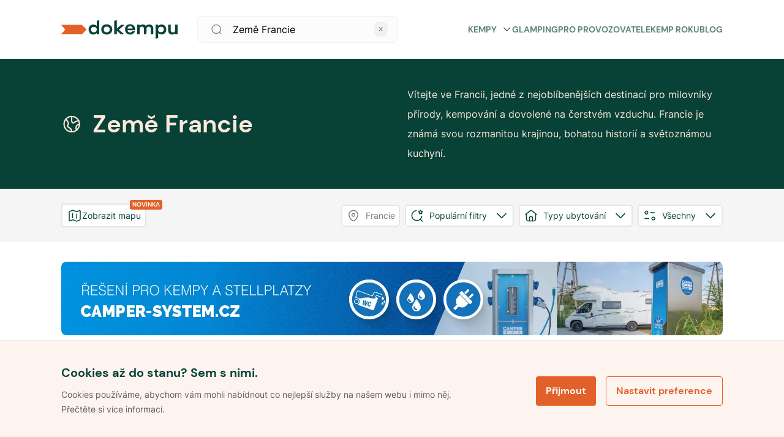

--- FILE ---
content_type: text/html; charset=utf-8
request_url: https://www.dokempu.cz/zeme-francie--seg-11
body_size: 81127
content:
<!DOCTYPE html><html class="__className_7d6410" lang="cs"><head><meta charSet="utf-8"/><meta name="viewport" content="width=device-width, initial-scale=1"/><link rel="preload" as="font" href="/_next/static/media/7a19d28966c7e2d9-s.p.woff2" crossorigin="" type="font/woff2"/><link rel="preload" as="font" href="/_next/static/media/fc22ae0b6ff14429-s.p.woff2" crossorigin="" type="font/woff2"/><link rel="stylesheet" href="/_next/static/css/9d2e382777c476bb.css" data-precedence="next"/><link rel="stylesheet" href="/_next/static/css/82a61a1c46c222e0.css" data-precedence="next"/><link rel="preload" href="/_next/static/chunks/webpack-3d77a526828eb490.js" as="script" fetchPriority="low"/><script src="/_next/static/chunks/1dd3208c-f618f30d060d31b4.js" async=""></script><script src="/_next/static/chunks/2463-dba50633e9b7045b.js" async=""></script><script src="/_next/static/chunks/main-app-ce06c55a4b1f1230.js" async=""></script><title>Země Francie  -  Dokempu.cz</title><meta name="description" content="Vítejte ve Francii, jedné z nejoblíbenějších destinací pro milovníky přírody, kempování a dovolené na čerstvém vzduchu. Francie je známá svou rozmanitou krajinou, bohatou historií a světoznámou kuchyní."/><link rel="manifest" href="/favicon/site.webmanifest"/><meta name="robots" content="index, follow"/><meta name="seznam-wmt" content="ljuKDRO40ZRwGWHNsJ1cDhOheVnHU3Z5"/><link rel="canonical" href="https://www.dokempu.cz/zeme-francie--seg-11"/><meta name="google-site-verification" content="HKOb357GKvB4WVgHsTr2plASlMTGdzwqWj8GqJ4UERs"/><meta property="og:description" content="Vítejte ve Francii, jedné z nejoblíbenějších destinací pro milovníky přírody, kempování a dovolené na čerstvém vzduchu. Francie je známá svou rozmanitou krajinou, bohatou historií a světoznámou kuchyní."/><meta property="og:image" content="https://d32pply0xfjh41.cloudfront.net/32ac13b3-b8ff-4b13-8aee-af677553d39c.jpg"/><meta name="twitter:card" content="summary_large_image"/><meta name="twitter:description" content="Vítejte ve Francii, jedné z nejoblíbenějších destinací pro milovníky přírody, kempování a dovolené na čerstvém vzduchu. Francie je známá svou rozmanitou krajinou, bohatou historií a světoznámou kuchyní."/><meta name="twitter:image" content="https://d32pply0xfjh41.cloudfront.net/32ac13b3-b8ff-4b13-8aee-af677553d39c.jpg"/><link rel="icon" href="/favicon/favicon.ico"/><link rel="icon" href="/favicon/android-chrome-192x192.png" sizes="192x192" type="image/png"/><link rel="icon" href="/favicon/android-chrome-512x512.png" sizes="512x512" type="image/png"/><link rel="icon" href="/favicon/favicon-16x16.png" sizes="16x16" type="image/png"/><link rel="icon" href="/favicon/favicon-32x32.png" sizes="32x32" type="image/png"/><link rel="icon" href="/favicon/mstile-70x70.png" sizes="70x70" type="image/png"/><link rel="icon" href="/favicon/mstile-144x144.png" sizes="144x144" type="image/png"/><link rel="icon" href="/favicon/mstile-150x150.png" sizes="150x150" type="image/png"/><link rel="icon" href="/favicon/mstile-310x150.png" sizes="310x150" type="image/png"/><link rel="icon" href="/favicon/mstile-310x310.png" sizes="310x310" type="image/png"/><link rel="apple-touch-icon" href="/favicon/apple-touch-icon.png"/><meta name="next-size-adjust"/><script>
              function getCookie(name) {
                // Split cookie string and get all individual name=value pairs in an array
                const cookieArr = document.cookie.split(';');
                // Loop through the array elements
                for (let i = 0; i < cookieArr.length; i++) {
                  const cookiePair = cookieArr[i].split('=');
                  /* Removing whitespace at the beginning of the cookie name and compare it with the given string */
                  if (name == cookiePair[0].trim()) {
                    // Decode the cookie value and return
                    return decodeURIComponent(cookiePair[1]);
                  }
                }
                // Return null if not found
                return null;
              }

              var analyticCookies = getCookie('analyticCookies');
              var marketingCookies = getCookie('marketingCookies');

              window.dataLayer = window.dataLayer || [];
              function gtag() { dataLayer.push(arguments); }

              gtag('consent', 'default', {
                ad_storage: marketingCookies === 'true' ? 'granted' : 'denied',
                analytics_storage: analyticCookies === 'true' ? 'granted' : 'denied',
                ad_user_data: marketingCookies === 'true' ? 'granted' : 'denied',
                ad_personalization: marketingCookies === 'true' ? 'granted' : 'denied',
              });

              dataLayer.push({
                event: 'default_consent',
              });

              if(analyticCookies === 'true')
              {
                dataLayer.push({
                  event: 'analyticCookies',
                });
              }

              if(marketingCookies === 'true')
              {
                dataLayer.push({
                  event: 'marketingCookies',
                });
                dataLayer.push({
                  event: 'adUserDataCookies',
                });
                dataLayer.push({
                  event: 'adPersonalizationCookies',
                });
              }
            </script><script src="/_next/static/chunks/polyfills-78c92fac7aa8fdd8.js" noModule=""></script><style data-styled="" data-styled-version="5.3.9">*,*::before,*::after{box-sizing:border-box;-webkit-box-sizing:border-box;-moz-box-sizing:border-box;}/*!sc*/
*{margin:0;}/*!sc*/
html,body{height:100%;-webkit-overflow-scrolling:touch;}/*!sc*/
body{line-height:1.5;-webkit-font-smoothing:antialiased;}/*!sc*/
img,picture,video,canvas,svg{display:block;max-width:100%;}/*!sc*/
input,button,textarea,select{font:inherit;}/*!sc*/
p,h1,h2,h3,h4,h5,h6{overflow-wrap:break-word;}/*!sc*/
#root,#__next{isolation:isolate;}/*!sc*/
a{-webkit-transition:200ms;transition:200ms;-webkit-text-decoration:none;text-decoration:none;color:inherit;}/*!sc*/
a:hover{-webkit-text-decoration:none;text-decoration:none;color:inherit;}/*!sc*/
*:focus{outline:none;}/*!sc*/
input[type='text'],input[type='number'],textarea{font-size:16px;}/*!sc*/
@-webkit-keyframes modalEnter{0%{opacity:0;-webkit-transform:translate(0,100%);-ms-transform:translate(0,100%);transform:translate(0,100%);}100%{opacity:1;-webkit-transform:none;-ms-transform:none;transform:none;}}/*!sc*/
@keyframes modalEnter{0%{opacity:0;-webkit-transform:translate(0,100%);-ms-transform:translate(0,100%);transform:translate(0,100%);}100%{opacity:1;-webkit-transform:none;-ms-transform:none;transform:none;}}/*!sc*/
@-webkit-keyframes modalLeave{0%{opacity:1;-webkit-transform:none;-ms-transform:none;transform:none;}100%{opacity:0;-webkit-transform:translate(0,100%);-ms-transform:translate(0,100%);transform:translate(0,100%);}}/*!sc*/
@keyframes modalLeave{0%{opacity:1;-webkit-transform:none;-ms-transform:none;transform:none;}100%{opacity:0;-webkit-transform:translate(0,100%);-ms-transform:translate(0,100%);transform:translate(0,100%);}}/*!sc*/
data-styled.g1[id="sc-global-jXahjN1"]{content:"sc-global-jXahjN1,"}/*!sc*/
.gqKNdw{font-style:normal;font-weight:700;font-size:14px;line-height:20px;text-transform:uppercase;color:#5a8079;position:relative;cursor:pointer;display:-webkit-box;display:-webkit-flex;display:-ms-flexbox;display:flex;-webkit-align-items:center;-webkit-box-align:center;-ms-flex-align:center;align-items:center;-webkit-box-pack:justify;-webkit-justify-content:space-between;-ms-flex-pack:justify;justify-content:space-between;}/*!sc*/
.gqKNdw:hover{color:#e88054;}/*!sc*/
.gqKNdw a{color:initial;}/*!sc*/
@media only screen and (max-width:960px){.gqKNdw{font-style:normal;font-weight:700;font-size:16px;line-height:20px;color:#084237;text-transform:none;margin-top:18px;}.gqKNdw:first-child{margin-top:0px;}}/*!sc*/
data-styled.g2[id="sc-4dbddf1a-0"]{content:"gqKNdw,"}/*!sc*/
.eLpLmq{-webkit-transition:all 0.3s linear;transition:all 0.3s linear;margin-left:8px;}/*!sc*/
.eLpLmq svg{-webkit-transition:all 0.3s linear;transition:all 0.3s linear;width:17px;}/*!sc*/
.sc-4dbddf1a-0:hover .sc-4dbddf1a-1 svg{color:#e26029;}/*!sc*/
.eLpLmq.submenuOpen svg{-webkit-transform:rotate(180deg);-ms-transform:rotate(180deg);transform:rotate(180deg);}/*!sc*/
@media only screen and (max-width:960px){.eLpLmq svg{width:24px;}}/*!sc*/
data-styled.g3[id="sc-4dbddf1a-1"]{content:"eLpLmq,"}/*!sc*/
.fycXUH{gap:8px;display:-webkit-box;display:-webkit-flex;display:-ms-flexbox;display:flex;}/*!sc*/
@media only screen and (max-width:960px){}/*!sc*/
@media only screen and (min-width:960px){}/*!sc*/
@media only screen and (min-width:1140px){}/*!sc*/
.bHXhOj{display:-webkit-box;display:-webkit-flex;display:-ms-flexbox;display:flex;}/*!sc*/
@media only screen and (max-width:960px){}/*!sc*/
@media only screen and (min-width:960px){}/*!sc*/
@media only screen and (min-width:1140px){}/*!sc*/
.bGndjY{gap:16px;display:-webkit-box;display:-webkit-flex;display:-ms-flexbox;display:flex;}/*!sc*/
@media only screen and (max-width:960px){}/*!sc*/
@media only screen and (min-width:960px){}/*!sc*/
@media only screen and (min-width:1140px){}/*!sc*/
.kHStgk{gap:12px;display:-webkit-box;display:-webkit-flex;display:-ms-flexbox;display:flex;}/*!sc*/
@media only screen and (max-width:960px){}/*!sc*/
@media only screen and (min-width:960px){}/*!sc*/
@media only screen and (min-width:1140px){}/*!sc*/
.jihkTf{gap:0;display:-webkit-box;display:-webkit-flex;display:-ms-flexbox;display:flex;}/*!sc*/
@media only screen and (max-width:960px){}/*!sc*/
@media only screen and (min-width:960px){}/*!sc*/
@media only screen and (min-width:1140px){}/*!sc*/
.kRVpeW{gap:32px;display:-webkit-box;display:-webkit-flex;display:-ms-flexbox;display:flex;}/*!sc*/
@media only screen and (max-width:960px){}/*!sc*/
@media only screen and (min-width:960px){}/*!sc*/
@media only screen and (min-width:1140px){}/*!sc*/
data-styled.g15[id="sc-db46b45d-0"]{content:"fycXUH,bHXhOj,bGndjY,kHStgk,jihkTf,kRVpeW,"}/*!sc*/
.erdwVS{-webkit-flex-direction:column;-ms-flex-direction:column;flex-direction:column;}/*!sc*/
data-styled.g16[id="sc-db46b45d-1"]{content:"erdwVS,"}/*!sc*/
.iOgvqn{-webkit-align-items:center;-webkit-box-align:center;-ms-flex-align:center;align-items:center;}/*!sc*/
data-styled.g19[id="sc-db46b45d-4"]{content:"iOgvqn,"}/*!sc*/
.HQNtC{-webkit-box-pack:center;-webkit-justify-content:center;-ms-flex-pack:center;justify-content:center;}/*!sc*/
data-styled.g25[id="sc-db46b45d-10"]{content:"HQNtC,"}/*!sc*/
.byBwjv{-webkit-box-pack:justify;-webkit-justify-content:space-between;-ms-flex-pack:justify;justify-content:space-between;}/*!sc*/
data-styled.g26[id="sc-db46b45d-11"]{content:"byBwjv,"}/*!sc*/
.ejGFNX{cursor:pointer;position:relative;font-weight:700;line-height:16px;color:#ffffff;-webkit-letter-spacing:normal;-moz-letter-spacing:normal;-ms-letter-spacing:normal;letter-spacing:normal;text-align:center;display:-webkit-box;display:-webkit-flex;display:-ms-flexbox;display:flex;-webkit-flex-direction:row;-ms-flex-direction:row;flex-direction:row;-webkit-box-pack:center;-webkit-justify-content:center;-ms-flex-pack:center;justify-content:center;-webkit-align-items:center;-webkit-box-align:center;-ms-flex-align:center;align-items:center;width:100%;border-radius:4px;padding:16px;font-size:16px;height:48px;background-color:#e26029;border:0px;-webkit-transition:all 0.3s ease-in-out;transition:all 0.3s ease-in-out;}/*!sc*/
.ejGFNX *{fill:#ffffff;-webkit-transition:all 0.3s ease-in-out;transition:all 0.3s ease-in-out;}/*!sc*/
.ejGFNX.btnSm{padding:10px 28px;font-size:14px;height:36px;}/*!sc*/
.ejGFNX:hover{background-color:#a0441d;}/*!sc*/
.ejGFNX:disabled{pointer-events:none;cursor:not-allowed !important;background-color:#9e9fa0;color:#eaeaec;}/*!sc*/
data-styled.g63[id="sc-df174aef-0"]{content:"ejGFNX,"}/*!sc*/
.fgqNTL{position:relative;background-color:white;max-width:1080px;width:100%;height:64px;background:#fcfcfc;border:1px solid #f0f1f2;border-radius:8px;display:-webkit-box;display:-webkit-flex;display:-ms-flexbox;display:flex;-webkit-align-items:center;-webkit-box-align:center;-ms-flex-align:center;align-items:center;}/*!sc*/
.fgqNTL button{width:-webkit-fit-content;width:-moz-fit-content;width:fit-content;margin-right:8px;}/*!sc*/
.fgqNTL input{height:64px;padding-left:16px;}/*!sc*/
.fgqNTL.globalHeaderSearchVersion{height:44px;}/*!sc*/
.fgqNTL.searchPageFilterVersion{-webkit-flex-direction:column;-ms-flex-direction:column;flex-direction:column;height:auto;background-color:transparent;margin-top:16px;box-shadow:none;border:none;}/*!sc*/
.fgqNTL.searchPageFilterVersion input{height:44px;background:white;border:1px solid #f0f1f2;margin-bottom:16px;}/*!sc*/
.fgqNTL.isModal{-webkit-flex-direction:column;-ms-flex-direction:column;flex-direction:column;height:auto;margin-top:50px;box-shadow:none;background:transparent;border:none;}/*!sc*/
.fgqNTL.isModal input{height:44px;background:white;}/*!sc*/
.fgqNTL .SearchIcon{margin-left:20px;}/*!sc*/
.fgqNTL .SearchIcon svg{width:28px;height:28px;}/*!sc*/
@media only screen and (max-width:960px){.fgqNTL{height:44px;}}/*!sc*/
data-styled.g72[id="sc-fdd2f750-0"]{content:"fgqNTL,"}/*!sc*/
.iDRjAJ{border:none;font-weight:400;font-size:16px;line-height:20px;color:#5e5e5f;background-color:transparent;height:40px;width:100%;white-space:nowrap;overflow:hidden;text-overflow:ellipsis;padding-left:24px;}/*!sc*/
.iDRjAJ::-webkit-input-placeholder,.iDRjAJ:-webkit-input-placeholder{font-family:var(--font-poppins);font-size:20px;line-height:1;height:60px;color:var(--color-dark-grey);}/*!sc*/
.iDRjAJ::-moz-placeholder,.iDRjAJ:-webkit-input-placeholder{font-family:var(--font-poppins);font-size:20px;line-height:1;height:60px;color:var(--color-dark-grey);}/*!sc*/
.iDRjAJ:-ms-input-placeholder,.iDRjAJ:-webkit-input-placeholder{font-family:var(--font-poppins);font-size:20px;line-height:1;height:60px;color:var(--color-dark-grey);}/*!sc*/
.iDRjAJ::placeholder,.iDRjAJ:-webkit-input-placeholder{font-family:var(--font-poppins);font-size:20px;line-height:1;height:60px;color:var(--color-dark-grey);}/*!sc*/
@media only screen and (max-width:960px){.iDRjAJ{font-size:16px;height:20px;}.iDRjAJ::-webkit-input-placeholder{font-size:16px;}.iDRjAJ::-moz-placeholder{font-size:16px;}.iDRjAJ:-ms-input-placeholder{font-size:16px;}.iDRjAJ::placeholder{font-size:16px;}}/*!sc*/
.iDRjAJ.hasValue{color:var(--color-dark-blue);}/*!sc*/
data-styled.g74[id="sc-fdd2f750-2"]{content:"iDRjAJ,"}/*!sc*/
.bSrNTT{margin-left:16px;cursor:pointer;}/*!sc*/
.bSrNTT svg{width:20px;height:20px;}/*!sc*/
.bSrNTT svg path{fill:#7b7b7c;}/*!sc*/
@media only screen and (max-width:960px){.bSrNTT{margin-left:16px;}}/*!sc*/
data-styled.g78[id="sc-fdd2f750-6"]{content:"bSrNTT,"}/*!sc*/
.cCBqSH{display:-webkit-box;display:-webkit-flex;display:-ms-flexbox;display:flex;-webkit-align-items:center;-webkit-box-align:center;-ms-flex-align:center;align-items:center;background:'white';padding:20px 0px;width:100%;max-width:unset;z-index:100;background-color:white;border-bottom:1px solid #f0f1f2;margin:0 auto;white-space:nowrap;-webkit-transition:background-color 0.3s linear;transition:background-color 0.3s linear;height:96px;}/*!sc*/
.cCBqSH.stickyHeader{position:-webkit-sticky;position:sticky;top:0px;max-width:unset;border:none;z-index:999;}/*!sc*/
@media only screen and (max-width:960px){.cCBqSH.stickyHeader{border-bottom:1px solid #f0f1f2;}}/*!sc*/
.cCBqSH.darkVersion{background:#084237;border:none;}/*!sc*/
@media only screen and (max-width:960px){.cCBqSH{height:unset;padding:20px 16px;border-bottom:1px solid #f0f1f2;}}/*!sc*/
.cCBqSH.mobileMenuOpen{z-index:1002;}/*!sc*/
data-styled.g86[id="sc-c2701738-0"]{content:"cCBqSH,"}/*!sc*/
@media only screen and (min-width:960px){.fdCRsv{display:none;}}/*!sc*/
data-styled.g87[id="sc-c2701738-1"]{content:"fdCRsv,"}/*!sc*/
.cOYLwM{display:-webkit-box;display:-webkit-flex;display:-ms-flexbox;display:flex;gap:25px;-webkit-align-items:center;-webkit-box-align:center;-ms-flex-align:center;align-items:center;text-transform:uppercase;}/*!sc*/
.cOYLwM a{-webkit-text-decoration:none;text-decoration:none;}/*!sc*/
data-styled.g88[id="sc-c2701738-2"]{content:"cOYLwM,"}/*!sc*/
.CExZk{cursor:pointer;display:grid;-webkit-align-items:center;-webkit-box-align:center;-ms-flex-align:center;align-items:center;margin-left:22px;}/*!sc*/
data-styled.g89[id="sc-c2701738-3"]{content:"CExZk,"}/*!sc*/
.dDcdrw{cursor:pointer;display:grid;-webkit-align-items:center;-webkit-box-align:center;-ms-flex-align:center;align-items:center;}/*!sc*/
data-styled.g90[id="sc-c2701738-4"]{content:"dDcdrw,"}/*!sc*/
.eJkAgw{display:-webkit-box;display:-webkit-flex;display:-ms-flexbox;display:flex;-webkit-box-pack:center;-webkit-justify-content:center;-ms-flex-pack:center;justify-content:center;margin-left:auto;}/*!sc*/
data-styled.g91[id="sc-c2701738-5"]{content:"eJkAgw,"}/*!sc*/
.jumCHv{cursor:pointer;margin-right:22px;max-width:328px;width:100%;margin-left:32px;}/*!sc*/
.sc-c2701738-0.darkversion .sc-c2701738-6 svg fill{color:white;}/*!sc*/
@media only screen and (max-width:960px){.jumCHv{display:none;}}/*!sc*/
data-styled.g92[id="sc-c2701738-6"]{content:"jumCHv,"}/*!sc*/
.bwPpEC{display:-webkit-box;display:-webkit-flex;display:-ms-flexbox;display:flex;-webkit-box-pack:justify;-webkit-justify-content:space-between;-ms-flex-pack:justify;justify-content:space-between;position:relative;-webkit-align-items:center;-webkit-box-align:center;-ms-flex-align:center;align-items:center;width:100%;}/*!sc*/
@media only screen and (min-width:960px){.bwPpEC{margin:auto;-webkit-align-items:center;-webkit-box-align:center;-ms-flex-align:center;align-items:center;max-width:1080px;}}/*!sc*/
data-styled.g93[id="sc-c2701738-7"]{content:"bwPpEC,"}/*!sc*/
.cbYhxc{display:-webkit-box;display:-webkit-flex;display:-ms-flexbox;display:flex;-webkit-align-items:center;-webkit-box-align:center;-ms-flex-align:center;align-items:center;-webkit-box-pack:justify;-webkit-justify-content:space-between;-ms-flex-pack:justify;justify-content:space-between;margin-left:auto;}/*!sc*/
@media only screen and (max-width:960px){.cbYhxc{display:none;}}/*!sc*/
data-styled.g94[id="sc-c2701738-8"]{content:"cbYhxc,"}/*!sc*/
.kGsyFv{display:grid;-webkit-align-items:center;-webkit-box-align:center;-ms-flex-align:center;align-items:center;}/*!sc*/
.kGsyFv svg{height:32px;width:190px;}/*!sc*/
@media only screen and (max-width:960px){.kGsyFv svg{width:128px;height:24px;}}/*!sc*/
data-styled.g95[id="sc-c2701738-9"]{content:"kGsyFv,"}/*!sc*/
.fmeOsS{list-style:none;padding-left:0;display:-webkit-box;display:-webkit-flex;display:-ms-flexbox;display:flex;-webkit-flex-direction:column;-ms-flex-direction:column;flex-direction:column;}/*!sc*/
data-styled.g96[id="sc-d714fcbc-0"]{content:"fmeOsS,"}/*!sc*/
.cyxeIf{display:-webkit-box;display:-webkit-flex;display:-ms-flexbox;display:flex;-webkit-flex-direction:column;-ms-flex-direction:column;flex-direction:column;gap:20px;margin-bottom:20px;}/*!sc*/
.cyxeIf.logo-social{-webkit-flex-direction:row;-ms-flex-direction:row;flex-direction:row;-webkit-box-pack:justify;-webkit-justify-content:space-between;-ms-flex-pack:justify;justify-content:space-between;-webkit-align-items:center;-webkit-box-align:center;-ms-flex-align:center;align-items:center;}/*!sc*/
.cyxeIf.main{width:100%;max-width:328px;gap:20px;}/*!sc*/
@media only screen and (max-width:960px){.cyxeIf.main{max-width:inherit;}}/*!sc*/
.cyxeIf a{-webkit-text-decoration:none;text-decoration:none;}/*!sc*/
data-styled.g97[id="sc-d714fcbc-1"]{content:"cyxeIf,"}/*!sc*/
.fHZgJG{display:-webkit-box;display:-webkit-flex;display:-ms-flexbox;display:flex;-webkit-box-pack:justify;-webkit-justify-content:space-between;-ms-flex-pack:justify;justify-content:space-between;-webkit-flex-direction:row;-ms-flex-direction:row;flex-direction:row;gap:20px;width:70%;}/*!sc*/
@media only screen and (max-width:960px){.fHZgJG{width:85%;}}/*!sc*/
@media only screen and (max-width:640px){.fHZgJG{-webkit-flex-direction:column;-ms-flex-direction:column;flex-direction:column;width:100%;}.fHZgJG li h4{display:-webkit-box;display:-webkit-flex;display:-ms-flexbox;display:flex;-webkit-box-pack:justify;-webkit-justify-content:space-between;-ms-flex-pack:justify;justify-content:space-between;-webkit-align-items:center;-webkit-box-align:center;-ms-flex-align:center;align-items:center;}}/*!sc*/
data-styled.g98[id="sc-95773c4d-0"]{content:"fHZgJG,"}/*!sc*/
.iXeOuh{margin-bottom:0;font-style:normal;font-weight:700;font-size:20px;line-height:24px;color:#084237;}/*!sc*/
data-styled.g101[id="sc-95773c4d-3"]{content:"iXeOuh,"}/*!sc*/
.kcaAGS{-webkit-text-decoration:none;text-decoration:none;margin-bottom:0;cursor:pointer;font-style:normal;font-weight:400;font-size:16px;line-height:20px;color:#084237;}/*!sc*/
.kcaAGS:hover{-webkit-text-decoration:underline;text-decoration:underline;}/*!sc*/
.kcaAGS a{-webkit-text-decoration:none;text-decoration:none;}/*!sc*/
data-styled.g102[id="sc-95773c4d-4"]{content:"kcaAGS,"}/*!sc*/
.jWokAh{display:-webkit-box;display:-webkit-flex;display:-ms-flexbox;display:flex;gap:12px;-webkit-align-items:center;-webkit-box-align:center;-ms-flex-align:center;align-items:center;}/*!sc*/
data-styled.g103[id="sc-95773c4d-5"]{content:"jWokAh,"}/*!sc*/
.iBGoY{color:var(--color-dark-blue);font-size:1.25em;line-height:1.4;}/*!sc*/
.iBGoY:hover,.iBGoY:focus{color:#696b82;}/*!sc*/
.iBGoY:hover svg,.iBGoY:focus svg{stroke:#696b82;}/*!sc*/
data-styled.g104[id="sc-95773c4d-6"]{content:"iBGoY,"}/*!sc*/
.jsrmGO span{font-size:16px;line-height:1;color:#084237;}/*!sc*/
data-styled.g105[id="sc-6d7edbc7-0"]{content:"jsrmGO,"}/*!sc*/
.cmvrwa{position:-webkit-sticky;position:sticky;display:-webkit-box;display:-webkit-flex;display:-ms-flexbox;display:flex;-webkit-flex-flow:row wrap;-ms-flex-flow:row wrap;flex-flow:row wrap;color:black;background-color:#fef8f4;-webkit-flex-direction:column;-ms-flex-direction:column;flex-direction:column;}/*!sc*/
@media only screen and (min-width:960px){.cmvrwa{padding:60px;padding-bottom:24px;}}/*!sc*/
@media only screen and (max-width:960px){.cmvrwa{padding:24px 16px;}}/*!sc*/
data-styled.g106[id="sc-6ab00bf8-0"]{content:"cmvrwa,"}/*!sc*/
.uqEVi{display:-webkit-box;display:-webkit-flex;display:-ms-flexbox;display:flex;max-width:1040px;margin:0 auto;gap:32px;-webkit-box-pack:justify;-webkit-justify-content:space-between;-ms-flex-pack:justify;justify-content:space-between;-webkit-flex-direction:row;-ms-flex-direction:row;flex-direction:row;-webkit-align-items:baseline;-webkit-box-align:baseline;-ms-flex-align:baseline;align-items:baseline;padding-bottom:30px;width:100%;border-bottom:1px solid #e5d3c9;}/*!sc*/
@media only screen and (max-width:960px){.uqEVi{-webkit-flex-direction:column;-ms-flex-direction:column;flex-direction:column;-webkit-align-items:flex-start;-webkit-box-align:flex-start;-ms-flex-align:flex-start;align-items:flex-start;gap:0px;}}/*!sc*/
data-styled.g107[id="sc-6ab00bf8-1"]{content:"uqEVi,"}/*!sc*/
.dNNnDI{cursor:pointer;width:160px;margin-right:32px;}/*!sc*/
@media only screen and (max-width:960px){.dNNnDI{margin:0;gap:0px;}}/*!sc*/
.dNNnDI svg{height:26px;}/*!sc*/
data-styled.g108[id="sc-6ab00bf8-2"]{content:"dNNnDI,"}/*!sc*/
.looITf{display:-webkit-box;display:-webkit-flex;display:-ms-flexbox;display:flex;width:100%;max-width:1040px;-webkit-box-pack:justify;-webkit-justify-content:space-between;-ms-flex-pack:justify;justify-content:space-between;-webkit-align-items:center;-webkit-box-align:center;-ms-flex-align:center;align-items:center;margin:20px auto 0 auto;}/*!sc*/
.looITf div{font-family:var(--font-poppins);font-size:12px;font-weight:normal;font-stretch:normal;font-style:normal;line-height:1.33;-webkit-letter-spacing:normal;-moz-letter-spacing:normal;-ms-letter-spacing:normal;letter-spacing:normal;color:#6f6363;}/*!sc*/
@media only screen and (max-width:960px){.looITf{-webkit-flex-direction:column;-ms-flex-direction:column;flex-direction:column;-webkit-align-items:flex-start;-webkit-box-align:flex-start;-ms-flex-align:flex-start;align-items:flex-start;gap:16px;}}/*!sc*/
data-styled.g109[id="sc-6ab00bf8-3"]{content:"looITf,"}/*!sc*/
.fCsneU{display:-webkit-box;display:-webkit-flex;display:-ms-flexbox;display:flex;gap:8px;padding:0px;-webkit-flex-direction:column;-ms-flex-direction:column;flex-direction:column;}/*!sc*/
.fCsneU > div{display:-webkit-box;display:-webkit-flex;display:-ms-flexbox;display:flex;gap:8px;}/*!sc*/
@media only screen and (max-width:960px){.fCsneU > div{-webkit-flex-direction:column;-ms-flex-direction:column;flex-direction:column;}}/*!sc*/
@media only screen and (max-width:960px){.fCsneU{-webkit-flex-direction:column;-ms-flex-direction:column;flex-direction:column;-webkit-flex-wrap:wrap;-ms-flex-wrap:wrap;flex-wrap:wrap;}}/*!sc*/
.fCsneU li{position:relative;font-family:var(--font-poppins);font-size:11px;}/*!sc*/
.fCsneU li a{font-family:var(--font-poppins);font-size:12px;font-weight:normal;font-stretch:normal;font-style:normal;line-height:1.33;-webkit-letter-spacing:normal;-moz-letter-spacing:normal;-ms-letter-spacing:normal;letter-spacing:normal;text-align:right;color:#6f6363;cursor:pointer;}/*!sc*/
.fCsneU li a:hover,.fCsneU li a:focus{-webkit-text-decoration:underline;text-decoration:underline;}/*!sc*/
data-styled.g110[id="sc-6ab00bf8-4"]{content:"fCsneU,"}/*!sc*/
.kDUWAX{-webkit-flex-shrink:0;-ms-flex-negative:0;flex-shrink:0;width:1px;height:100%;background-color:#9c8c8c;}/*!sc*/
@media only screen and (max-width:960px){.kDUWAX{display:none;}}/*!sc*/
data-styled.g111[id="sc-6ab00bf8-5"]{content:"kDUWAX,"}/*!sc*/
.iWjdD{display:-webkit-box;display:-webkit-flex;display:-ms-flexbox;display:flex;gap:8px;width:-webkit-max-content;width:-moz-max-content;width:max-content;}/*!sc*/
data-styled.g112[id="sc-6ab00bf8-6"]{content:"iWjdD,"}/*!sc*/
.eChKwx{font-style:normal;font-weight:400;font-size:12px;line-height:24px;color:#7b7b7c;}/*!sc*/
@media only screen and (max-width:960px){.eChKwx{display:none;}}/*!sc*/
data-styled.g113[id="sc-6ab00bf8-7"]{content:"eChKwx,"}/*!sc*/
.jhNwmG{border-color:#fce8dd;max-width:190px;}/*!sc*/
data-styled.g114[id="sc-6ab00bf8-8"]{content:"jhNwmG,"}/*!sc*/
.hMtNag{cursor:pointer;position:relative;font-weight:700;line-height:16px;color:#e26029;-webkit-letter-spacing:normal;-moz-letter-spacing:normal;-ms-letter-spacing:normal;letter-spacing:normal;text-align:center;display:-webkit-box;display:-webkit-flex;display:-ms-flexbox;display:flex;-webkit-flex-direction:row;-ms-flex-direction:row;flex-direction:row;-webkit-box-pack:center;-webkit-justify-content:center;-ms-flex-pack:center;justify-content:center;-webkit-align-items:center;-webkit-box-align:center;-ms-flex-align:center;align-items:center;width:100%;border-radius:4px;padding:16px;font-size:16px;height:48px;background-color:transparent;border:1px solid #e26029;}/*!sc*/
.hMtNag *{color:#e26029;-webkit-transition:all 0.3s ease-in-out;transition:all 0.3s ease-in-out;}/*!sc*/
.hMtNag.btnSm{padding:10px 16px;font-size:14px;height:36px;}/*!sc*/
.hMtNag:hover{background-color:#fce8dd;border:1px solid #fce8dd;color:#7c3517;}/*!sc*/
.hMtNag:hover *{color:#7c3517;}/*!sc*/
.hMtNag:disabled{pointer-events:none;cursor:not-allowed !important;background-color:#9e9fa0;color:#eaeaec;}/*!sc*/
.hMtNag:disabled *{fill:#ec9470;}/*!sc*/
.hMtNag:active{border:0px solid #e26029;}/*!sc*/
.hMtNag svg{margin-right:8px;}/*!sc*/
data-styled.g115[id="sc-d6b397cf-0"]{content:"hMtNag,"}/*!sc*/
.dXbwnc{position:fixed;bottom:0;z-index:999;width:100%;border-top:1px solid #fce8dd;padding:40px 20px;background:#fef4ef;opacity:1;-webkit-transition:all 0.3s linear;transition:all 0.3s linear;}/*!sc*/
@media only screen and (max-width:960px){.dXbwnc{padding:32px 16px;}}/*!sc*/
.dXbwnc.hidden{opacity:0;visibility:hidden;}/*!sc*/
data-styled.g126[id="sc-1ce6e27c-0"]{content:"dXbwnc,"}/*!sc*/
.feeUof{max-width:1080px;width:100%;margin:0 auto;display:-webkit-box;display:-webkit-flex;display:-ms-flexbox;display:flex;-webkit-box-pack:justify;-webkit-justify-content:space-between;-ms-flex-pack:justify;justify-content:space-between;-webkit-align-items:center;-webkit-box-align:center;-ms-flex-align:center;align-items:center;}/*!sc*/
@media only screen and (max-width:960px){.feeUof{-webkit-flex-direction:column;-ms-flex-direction:column;flex-direction:column;}}/*!sc*/
data-styled.g127[id="sc-1ce6e27c-1"]{content:"feeUof,"}/*!sc*/
.fePNCD{margin-right:auto;display:-webkit-box;display:-webkit-flex;display:-ms-flexbox;display:flex;-webkit-flex-direction:column;-ms-flex-direction:column;flex-direction:column;max-width:60%;}/*!sc*/
@media only screen and (max-width:960px){.fePNCD{max-width:100%;margin-right:unset;}}/*!sc*/
data-styled.g128[id="sc-1ce6e27c-2"]{content:"fePNCD,"}/*!sc*/
.eNCEai{font-style:normal;font-weight:700;font-size:20px;line-height:24px;color:#084237;margin-bottom:12px;}/*!sc*/
@media only screen and (max-width:960px){.eNCEai{font-size:16px;line-height:20px;}}/*!sc*/
data-styled.g129[id="sc-1ce6e27c-3"]{content:"eNCEai,"}/*!sc*/
.bViJFo{font-style:normal;font-weight:400;font-size:14px;line-height:24px;color:#5e5e5f;}/*!sc*/
@media only screen and (max-width:960px){.bViJFo{font-size:12px;line-height:20px;}}/*!sc*/
data-styled.g130[id="sc-1ce6e27c-4"]{content:"bViJFo,"}/*!sc*/
.ffCcrR{display:-webkit-box;display:-webkit-flex;display:-ms-flexbox;display:flex;}/*!sc*/
@media only screen and (max-width:960px){.ffCcrR{-webkit-flex-direction:column;-ms-flex-direction:column;flex-direction:column;width:100%;margin-top:24px;}}/*!sc*/
data-styled.g131[id="sc-1ce6e27c-5"]{content:"ffCcrR,"}/*!sc*/
.cluKcm{margin-left:16px;}/*!sc*/
@media only screen and (max-width:960px){.cluKcm{margin-left:0px;margin-top:16px;}.cluKcm button{padding:10px 16px;font-size:14px;height:36px;}}/*!sc*/
data-styled.g133[id="sc-1ce6e27c-7"]{content:"cluKcm,"}/*!sc*/
.pWvOu{width:100%;}/*!sc*/
data-styled.g147[id="sc-fb897681-0"]{content:"pWvOu,"}/*!sc*/
.epzWvb{width:100%;}/*!sc*/
data-styled.g148[id="sc-fb897681-1"]{content:"epzWvb,"}/*!sc*/
.yXrkb{color:#e26029;background-color:transparent;position:relative;cursor:pointer;font-style:normal;font-weight:700;font-size:14px;line-height:20px;-webkit-letter-spacing:normal;-moz-letter-spacing:normal;-ms-letter-spacing:normal;letter-spacing:normal;text-align:center;font-stretch:normal;font-style:normal;-webkit-letter-spacing:normal;-moz-letter-spacing:normal;-ms-letter-spacing:normal;letter-spacing:normal;text-align:center;display:-webkit-box;display:-webkit-flex;display:-ms-flexbox;display:flex;-webkit-box-pack:center;-webkit-justify-content:center;-ms-flex-pack:center;justify-content:center;-webkit-align-items:center;-webkit-box-align:center;-ms-flex-align:center;align-items:center;width:auto;height:20px;border:0px;}/*!sc*/
.yXrkb.btnSm{font-size:12px;line-height:16px;height:16px;}/*!sc*/
.yXrkb.btnMd{font-size:14px;line-height:16px;height:16px;}/*!sc*/
@media only screen and (max-width:960px){.yXrkb.btnMd{font-size:12px;}}/*!sc*/
.yXrkb.btnLg{font-size:16px;line-height:20px;height:20px;}/*!sc*/
.yXrkb:hover{color:#e26029;}/*!sc*/
.yXrkb.smallerPadding{padding-top:10px;padding-bottom:10px;}/*!sc*/
data-styled.g175[id="sc-a67a9111-0"]{content:"yXrkb,"}/*!sc*/
.jaRBvA{display:-webkit-box;display:-webkit-flex;display:-ms-flexbox;display:flex;position:relative;height:100%;}/*!sc*/
.jaRBvA img{border-radius:8px;}/*!sc*/
@media only screen and (max-width:960px){.jaRBvA{display:none;padding:0 16px;}}/*!sc*/
data-styled.g177[id="sc-ce8b0383-0"]{content:"jaRBvA,"}/*!sc*/
.cfNRaF{position:relative;display:none;height:100%;padding:0 16px;}/*!sc*/
.cfNRaF img{border-radius:8px;}/*!sc*/
@media only screen and (max-width:960px){.cfNRaF{display:-webkit-box;display:-webkit-flex;display:-ms-flexbox;display:flex;-webkit-box-pack:center;-webkit-justify-content:center;-ms-flex-pack:center;justify-content:center;}}/*!sc*/
data-styled.g178[id="sc-ce8b0383-1"]{content:"cfNRaF,"}/*!sc*/
.hpkGHy{position:relative;-webkit-box-pack:center;-webkit-justify-content:center;-ms-flex-pack:center;justify-content:center;-webkit-align-items:center;-webkit-box-align:center;-ms-flex-align:center;align-items:center;height:100%;}/*!sc*/
.hpkGHy img{height:auto;}/*!sc*/
data-styled.g179[id="sc-ce8b0383-2"]{content:"hpkGHy,"}/*!sc*/
.cGEyGN{font-style:normal;font-weight:700;font-size:16px;line-height:16px;border-radius:4px;color:#fce8dd;background-color:#084237;padding:6px 12px;width:-webkit-fit-content;width:-moz-fit-content;width:fit-content;}/*!sc*/
@media only screen and (max-width:960px){.cGEyGN{font-weight:700;font-size:12px;line-height:15px;padding:4px 8px 5px 8px;}}/*!sc*/
data-styled.g194[id="sc-2fbb82ea-0"]{content:"cGEyGN,"}/*!sc*/
.jZNeDT{height:100%;width:100%;position:relative;}/*!sc*/
.jZNeDT .swiper-wrapper{display:-webkit-box;display:-webkit-flex;display:-ms-flexbox;display:flex;}/*!sc*/
.jZNeDT .swiper{width:100%;height:100%;}/*!sc*/
.jZNeDT .swiper-slide-active img{width:100% !important;height:100% !important;}/*!sc*/
.jZNeDT .swiper-slide-prev img{width:100% !important;height:100% !important;}/*!sc*/
.jZNeDT .swiper-slide-next img{width:100% !important;height:100% !important;}/*!sc*/
.jZNeDT .swiper-pagination-fraction{display:none;}/*!sc*/
.jZNeDT img{object-fit:cover !important;}/*!sc*/
data-styled.g195[id="sc-62faa459-0"]{content:"jZNeDT,"}/*!sc*/
.hLwuYi{background-color:transparent;border:0px;position:absolute;top:50%;right:18px;z-index:1;cursor:pointer;}/*!sc*/
.hLwuYi svg{color:#FFFFFF;}/*!sc*/
data-styled.g196[id="sc-62faa459-1"]{content:"hLwuYi,"}/*!sc*/
.fQSupY{background-color:transparent;border:0px;position:absolute;top:50%;left:18px;z-index:1;cursor:pointer;}/*!sc*/
.fQSupY svg{color:#FFFFFF;color:#9e9fa0;}/*!sc*/
data-styled.g197[id="sc-62faa459-2"]{content:"fQSupY,"}/*!sc*/
.btOUCH .rc-tooltip{max-width:388px;}/*!sc*/
.btOUCH .rc-tooltip-inner{background-color:#031c17;box-shadow:0px 6px 16px 4px rgba(0,0,0,0.08);border-radius:4px;padding:8px;border:medium none;white-space:pre-wrap;}/*!sc*/
.btOUCH .rc-tooltip-arrow{border-top-color:#031c17 !important;margin-left:0 !important;}/*!sc*/
data-styled.g198[id="sc-7c44fe11-0"]{content:"btOUCH,"}/*!sc*/
.ijBIrx{display:-webkit-box;display:-webkit-flex;display:-ms-flexbox;display:flex;-webkit-align-items:center;-webkit-box-align:center;-ms-flex-align:center;align-items:center;margin-right:auto;margin-top:auto;}/*!sc*/
data-styled.g205[id="sc-334b1546-0"]{content:"ijBIrx,"}/*!sc*/
.LHlUn{margin-right:8px;width:32px;height:32px;background:#f5f5f6;border-radius:4px;display:-webkit-box;display:-webkit-flex;display:-ms-flexbox;display:flex;-webkit-align-items:center;-webkit-box-align:center;-ms-flex-align:center;align-items:center;-webkit-box-pack:center;-webkit-justify-content:center;-ms-flex-pack:center;justify-content:center;position:relative;}/*!sc*/
.LHlUn svg{color:#084237;}/*!sc*/
data-styled.g206[id="sc-334b1546-1"]{content:"LHlUn,"}/*!sc*/
.cTlSqn{display:-webkit-box;display:-webkit-flex;display:-ms-flexbox;display:flex;-webkit-align-items:center;-webkit-box-align:center;-ms-flex-align:center;align-items:center;margin-right:auto;}/*!sc*/
data-styled.g207[id="sc-8087eb39-0"]{content:"cTlSqn,"}/*!sc*/
.fDjIHh{margin-right:8px;width:28px;height:28px;background:#084237;border-radius:4px;display:-webkit-box;display:-webkit-flex;display:-ms-flexbox;display:flex;-webkit-align-items:center;-webkit-box-align:center;-ms-flex-align:center;align-items:center;-webkit-box-pack:center;-webkit-justify-content:center;-ms-flex-pack:center;justify-content:center;position:relative;}/*!sc*/
.fDjIHh svg{color:#fce8dd;}/*!sc*/
.fDjIHh.specialFill svg path{fill:#fce8dd;}/*!sc*/
data-styled.g208[id="sc-8087eb39-1"]{content:"fDjIHh,"}/*!sc*/
.jnTYjN{position:relative;width:100%;}/*!sc*/
.jnTYjN .labelPremium{position:absolute;top:16px;left:16px;z-index:9;}/*!sc*/
data-styled.g209[id="sc-b9f1f5d4-0"]{content:"jnTYjN,"}/*!sc*/
.eAKIzE{display:-webkit-box;display:-webkit-flex;display:-ms-flexbox;display:flex;-webkit-flex-direction:column;-ms-flex-direction:column;flex-direction:column;width:100%;height:412px;background:#ffffff;border:1px solid #e5e6e8;border-radius:8px;}/*!sc*/
data-styled.g210[id="sc-b9f1f5d4-1"]{content:"eAKIzE,"}/*!sc*/
.kwoOXC{font-style:normal;font-weight:400;font-size:14px;line-height:17px;color:#5e5e5f;white-space:nowrap;overflow:hidden;text-overflow:ellipsis;}/*!sc*/
data-styled.g211[id="sc-b9f1f5d4-2"]{content:"kwoOXC,"}/*!sc*/
.gFeyjD{display:-webkit-box;display:-webkit-flex;display:-ms-flexbox;display:flex;-webkit-align-items:center;-webkit-box-align:center;-ms-flex-align:center;align-items:center;width:100%;margin-bottom:16px;}/*!sc*/
.gFeyjD svg{margin-right:8px;}/*!sc*/
data-styled.g212[id="sc-b9f1f5d4-3"]{content:"gFeyjD,"}/*!sc*/
.dvZWmN{font-style:normal;font-weight:700;font-size:24px;line-height:28px;color:#084237;margin-bottom:10px;-webkit-transition:all 0.3s linear;transition:all 0.3s linear;overflow:hidden;display:-webkit-box;-webkit-box-orient:vertical;-webkit-line-clamp:2;}/*!sc*/
.sc-b9f1f5d4-1:hover .sc-b9f1f5d4-4{-webkit-text-decoration-line:underline;text-decoration-line:underline;color:#e26029;}/*!sc*/
data-styled.g213[id="sc-b9f1f5d4-4"]{content:"dvZWmN,"}/*!sc*/
.epPxji{display:-webkit-box;display:-webkit-flex;display:-ms-flexbox;display:flex;-webkit-flex-direction:row;-ms-flex-direction:row;flex-direction:row;-webkit-box-pack:justify;-webkit-justify-content:space-between;-ms-flex-pack:justify;justify-content:space-between;-webkit-align-items:center;-webkit-box-align:center;-ms-flex-align:center;align-items:center;padding:16px;height:56px;}/*!sc*/
data-styled.g214[id="sc-b9f1f5d4-5"]{content:"epPxji,"}/*!sc*/
.dKNOEY{border-top:1px solid #e5e6e8;display:-webkit-box;display:-webkit-flex;display:-ms-flexbox;display:flex;-webkit-flex-direction:column;-ms-flex-direction:column;flex-direction:column;padding:16px 0px;margin:0px 16px;height:100%;}/*!sc*/
data-styled.g215[id="sc-b9f1f5d4-6"]{content:"dKNOEY,"}/*!sc*/
.boTRii{width:100%;min-height:188px;display:-webkit-box;display:-webkit-flex;display:-ms-flexbox;display:flex;-webkit-box-pack:center;-webkit-justify-content:center;-ms-flex-pack:center;justify-content:center;-webkit-align-items:center;-webkit-box-align:center;-ms-flex-align:center;align-items:center;}/*!sc*/
.boTRii img{border-radius:8px 8px 0px 0px;height:188px;}/*!sc*/
.boTRii .swiper-slide{width:100% !important;}/*!sc*/
data-styled.g217[id="sc-b9f1f5d4-8"]{content:"boTRii,"}/*!sc*/
.iriNuI{cursor:pointer;display:-webkit-box;display:-webkit-flex;display:-ms-flexbox;display:flex;-webkit-flex-direction:column;-ms-flex-direction:column;flex-direction:column;-webkit-align-items:left;-webkit-box-align:left;-ms-flex-align:left;align-items:left;padding:16px 0px 16px 16px;width:100%;margin-right:auto;background-color:#ffffff;border:1.5px solid #e5e6e8;font-style:normal;font-weight:400;font-size:14px;line-height:16px;color:#084237;border-radius:4px;}/*!sc*/
.iriNuI svg{margin-bottom:16.27px;color:#084237;}/*!sc*/
.iriNuI:hover{background-color:#fcfcfc;border:1.5px solid #cbccce;}/*!sc*/
.iriNuI:hover{background-color:#fcfcfc;border:1.5px solid #cbccce;}/*!sc*/
.iriNuI:active{background-color:#fcfcfc;}/*!sc*/
data-styled.g550[id="sc-5b698356-0"]{content:"iriNuI,"}/*!sc*/
.iwNNHO{display:grid;grid-template-columns:repeat(2,minmax(140px,50%));grid-auto-rows:auto;grid-gap:16px 16px;color:#084237;}/*!sc*/
@media only screen and (max-width:960px){.iwNNHO{grid-gap:12px 16px;}}/*!sc*/
data-styled.g551[id="sc-579c702a-0"]{content:"iwNNHO,"}/*!sc*/
.ZGoem{display:-webkit-box;display:-webkit-flex;display:-ms-flexbox;display:flex;-webkit-align-items:center;-webkit-box-align:center;-ms-flex-align:center;align-items:center;width:100%;height:100%;}/*!sc*/
data-styled.g552[id="sc-89f42ed5-0"]{content:"ZGoem,"}/*!sc*/
.kNglmd{position:relative;z-index:9999;overflow-anchor:none;}/*!sc*/
data-styled.g553[id="sc-89f42ed5-1"]{content:"kNglmd,"}/*!sc*/
.cKypFd{padding:16px 0 0;min-width:360px;position:absolute;overflow:auto;top:-16px;background-color:white;z-index:9;box-shadow:0 4px 32px 0 rgba(31,34,68,0.2);border-radius:8px;display:none;left:0;max-height:50vh;}/*!sc*/
.cKypFd.locationType{height:auto;max-width:300px;}/*!sc*/
@media only screen and (max-width:1100px){.cKypFd.locationType{max-width:unset;}}/*!sc*/
@media only screen and (max-width:1100px){.cKypFd{box-shadow:0 20px 32px 0 rgba(31,34,68,0.2);width:100%;max-width:unset;left:0;top:0;border-top-left-radius:0;border-top-right-radius:0;font-size:15px;}}/*!sc*/
.sc-89f42ed5-0.active .sc-89f42ed5-2{display:block;}/*!sc*/
.cKypFd.calendarVersion{min-height:500px;width:700px;}/*!sc*/
@media only screen and (max-width:1100px){.cKypFd.calendarVersion{width:100%;}}/*!sc*/
.cKypFd.locationVersion{height:360px;width:360px;}/*!sc*/
@media only screen and (max-width:1100px){.cKypFd.locationVersion{width:100%;}}/*!sc*/
.cKypFd.fitWidth{width:-webkit-fit-content;width:-moz-fit-content;width:fit-content;height:-webkit-fit-content;height:-moz-fit-content;height:fit-content;min-height:unset;cursor:initial;}/*!sc*/
@media only screen and (max-width:1100px){.cKypFd.fitWidth{width:100%;}}/*!sc*/
data-styled.g554[id="sc-89f42ed5-2"]{content:"cKypFd,"}/*!sc*/
.cwpmlg{padding-left:16px;padding-bottom:16px;font-style:normal;font-weight:700;font-size:20px;line-height:24px;color:#084237;color:#084237;}/*!sc*/
data-styled.g555[id="sc-89f42ed5-3"]{content:"cwpmlg,"}/*!sc*/
.iguHpK{padding:16px 16px;position:relative;overflow-anchor:none;z-index:999;}/*!sc*/
.iguHpK.extra-margin > div > div{margin:30px 0;}/*!sc*/
.iguHpK.extra-margin > div > div:last-of-type{margin-bottom:0;}/*!sc*/
data-styled.g556[id="sc-89f42ed5-4"]{content:"iguHpK,"}/*!sc*/
.eIprno{padding:16px 0px 16px 0px;position:-webkit-sticky;position:sticky;z-index:9999;bottom:0;background:white;display:-webkit-box;display:-webkit-flex;display:-ms-flexbox;display:flex;-webkit-box-pack:justify;-webkit-justify-content:space-between;-ms-flex-pack:justify;justify-content:space-between;-webkit-align-items:center;-webkit-box-align:center;-ms-flex-align:center;align-items:center;border-top:1px solid #dfe0e2;margin:0px 16px 0px 16px;}/*!sc*/
.eIprno > button{width:auto;min-width:156px;}/*!sc*/
.eIprno fieldset{padding:0;}/*!sc*/
data-styled.g557[id="sc-89f42ed5-5"]{content:"eIprno,"}/*!sc*/
.Yhlhl{border:0px;background-color:transparent;}/*!sc*/
.Yhlhl >button{color:#ff3e40;}/*!sc*/
.Yhlhl:disabled > button{color:#7b7b7c;pointer-events:none;}/*!sc*/
data-styled.g558[id="sc-89f42ed5-6"]{content:"Yhlhl,"}/*!sc*/
.fiMNaN{padding:16px;padding-top:0px;display:-webkit-box;display:-webkit-flex;display:-ms-flexbox;display:flex;-webkit-flex-direction:column;-ms-flex-direction:column;flex-direction:column;}/*!sc*/
data-styled.g559[id="sc-89f42ed5-7"]{content:"fiMNaN,"}/*!sc*/
.cPbhg{font-weight:400;font-size:14px;line-height:17px;color:#5E5E5F;margin-top:16px;}/*!sc*/
.cPbhg b{margin-right:3px;font-weight:700;color:#084237;}/*!sc*/
data-styled.g560[id="sc-89f42ed5-8"]{content:"cPbhg,"}/*!sc*/
.hNwTSA{display:-webkit-box;display:-webkit-flex;display:-ms-flexbox;display:flex;position:relative;}/*!sc*/
.hNwTSA .searchPageFilterVersion .SearchIcon svg{position:absolute;-webkit-transform:translateY(calc(50%));-ms-transform:translateY(calc(50%));transform:translateY(calc(50%));left:16px;width:20px;height:20px;}/*!sc*/
.hNwTSA .searchPageFilterVersion .CloseIcon{position:absolute;-webkit-transform:translateY(calc(50% + 4px));-ms-transform:translateY(calc(50% + 4px));transform:translateY(calc(50% + 4px));right:0px;width:20px;height:20px;}/*!sc*/
.hNwTSA input{padding-left:50px;padding-right:36px;}/*!sc*/
data-styled.g561[id="sc-89f42ed5-9"]{content:"hNwTSA,"}/*!sc*/
.eUhRUi{display:-webkit-box;display:-webkit-flex;display:-ms-flexbox;display:flex;width:-webkit-fit-content;width:-moz-fit-content;width:fit-content;-webkit-align-items:center;-webkit-box-align:center;-ms-flex-align:center;align-items:center;background-color:#ffffff;color:#084237;margin-right:8px;cursor:pointer;-webkit-transition:all 0.3s ease;transition:all 0.3s ease;display:block;}/*!sc*/
.eUhRUi svg:last-child{margin-left:12px;}/*!sc*/
.eUhRUi svg:first-child{margin-right:8px;}/*!sc*/
.eUhRUi svg:first-child:last-child{margin-left:0px;}/*!sc*/
.eUhRUi.disabled{cursor:not-allowed;color:#7b7b7c;}/*!sc*/
.eUhRUi.disabled svg:first-child{color:#7b7b7c;}/*!sc*/
.eUhRUi.disabled svg:last-child{color:#7b7b7c;}/*!sc*/
.eUhRUi.disabled *{pointer-events:none;}/*!sc*/
.eUhRUi.autoLeftMargin{margin-left:auto;}/*!sc*/
.eUhRUi.hide{display:none;}/*!sc*/
data-styled.g563[id="sc-1a448448-0"]{content:"eUhRUi,"}/*!sc*/
.eliIKL{display:-webkit-box;display:-webkit-flex;display:-ms-flexbox;display:flex;border-radius:4px;border:1.5px solid #e5e6e8;padding:4.5px 6.5px;font-weight:400;font-size:14px;line-height:12px;-webkit-letter-spacing:normal;-moz-letter-spacing:normal;-ms-letter-spacing:normal;letter-spacing:normal;text-align:center;-webkit-align-items:center;-webkit-box-align:center;-ms-flex-align:center;align-items:center;white-space:nowrap;position:relative;-webkit-transition:all 0.3s ease;transition:all 0.3s ease;background-color:var(--color-beige);color:#7B7B7C;}/*!sc*/
.eliIKL:not(.sc-1a448448-1.disabled):hover{background-color:#fcfcfc;border:1.5px solid #cbccce;border-radius:4px;}/*!sc*/
.eliIKL svg path{fill:#7B7B7C;}/*!sc*/
.eliIKL.active{background-color:#e6eceb;border:1.5px solid #084237;border-radius:4px;}/*!sc*/
.eliIKL > span{width:6px;height:6px;position:absolute;right:4px;top:4px;border-radius:3px;background-color:var(--color-green);}/*!sc*/
.eliIKL svg{min-height:24px;min-width:24px;}/*!sc*/
.hNshnr{display:-webkit-box;display:-webkit-flex;display:-ms-flexbox;display:flex;border-radius:4px;border:1.5px solid #e5e6e8;padding:4.5px 6.5px;font-weight:400;font-size:14px;line-height:12px;-webkit-letter-spacing:normal;-moz-letter-spacing:normal;-ms-letter-spacing:normal;letter-spacing:normal;text-align:center;-webkit-align-items:center;-webkit-box-align:center;-ms-flex-align:center;align-items:center;white-space:nowrap;position:relative;-webkit-transition:all 0.3s ease;transition:all 0.3s ease;}/*!sc*/
.hNshnr:not(.sc-1a448448-1.disabled):hover{background-color:#fcfcfc;border:1.5px solid #cbccce;border-radius:4px;}/*!sc*/
.hNshnr.active{background-color:#e6eceb;border:1.5px solid #084237;border-radius:4px;}/*!sc*/
.hNshnr > span{width:6px;height:6px;position:absolute;right:4px;top:4px;border-radius:3px;background-color:var(--color-green);}/*!sc*/
.hNshnr svg{min-height:24px;min-width:24px;}/*!sc*/
data-styled.g564[id="sc-1a448448-1"]{content:"eliIKL,hNshnr,"}/*!sc*/
.kwPpjC{padding:6px 8px;color:#084237;border:1.5px solid #e5e6e8;background:#fff;font-size:14px;font-weight:400;line-height:16px;border-radius:4px;cursor:pointer;-webkit-transition:all 0.3s ease;transition:all 0.3s ease;position:relative;}/*!sc*/
.kwPpjC:hover{background-color:#fcfcfc;border:1.5px solid #cbccce;}/*!sc*/
@media only screen and (max-width:960px){.kwPpjC{position:fixed;display:-webkit-inline-box;display:-webkit-inline-flex;display:-ms-inline-flexbox;display:inline-flex;padding:12px 16px;bottom:16px;left:50%;-webkit-transform:translate(-50%,0);-ms-transform:translate(-50%,0);transform:translate(-50%,0);border:medium none;background:#e26029;color:#fff;box-shadow:0px 6px 16px 4px rgba(0,0,0,0.08);border:medium none;font-weight:700;font-size:16px;}.kwPpjC svg{color:inherit;}.kwPpjC:hover{background:#e26029;}}/*!sc*/
data-styled.g580[id="sc-18c83f9d-0"]{content:"kwPpjC,"}/*!sc*/
.hjjEtM{padding:2px 4px;-webkit-align-items:flex-start;-webkit-box-align:flex-start;-ms-flex-align:flex-start;align-items:flex-start;position:absolute;right:-27px;top:-8px;border-radius:4px;background:#e26029;color:#fff;font-size:10px;font-weight:700;line-height:12px;text-transform:uppercase;}/*!sc*/
data-styled.g582[id="sc-18c83f9d-2"]{content:"hjjEtM,"}/*!sc*/
.kLxcqe{width:100%;}/*!sc*/
data-styled.g583[id="sc-8a04aa75-0"]{content:"kLxcqe,"}/*!sc*/
.eLZJHX{margin:0 auto;max-width:1080px;}/*!sc*/
@media only screen and (max-width:960px){.eLZJHX{padding:initial;}}/*!sc*/
data-styled.g584[id="sc-8a04aa75-1"]{content:"eLZJHX,"}/*!sc*/
.jDjStl{width:100%;padding:24px 0 24px;overflow-x:visible;overflow-y:visible;position:relative;z-index:9;}/*!sc*/
@media screen and (max-width:1100px){.jDjStl{overflow-x:auto;overflow-y:hidden;}}/*!sc*/
@media only screen and (max-width:960px){.jDjStl{padding:16px 0px 16px;}}/*!sc*/
data-styled.g585[id="sc-8a04aa75-2"]{content:"jDjStl,"}/*!sc*/
.fWryYp{position:relative;display:-webkit-box;display:-webkit-flex;display:-ms-flexbox;display:flex;opacity:1;-webkit-transition:all linear 0.5s;transition:all linear 0.5s;-webkit-box-pack:end;-webkit-justify-content:flex-end;-ms-flex-pack:end;justify-content:flex-end;padding:0px;}/*!sc*/
.fWryYp > li:last-child{margin-right:0px;}/*!sc*/
.fWryYp.isModal{max-width:800px;}/*!sc*/
.fWryYp.secondRow{margin-top:8px;}/*!sc*/
.fWryYp.hidden{display:none;opacity:0;visibility:hidden;}/*!sc*/
@media only screen and (max-width:960px){.fWryYp{max-width:100%;width:100%;}.fWryYp > li:first-child{margin-right:16px;margin-left:16px;width:50%;}.fWryYp > li:last-child{margin-right:16px;width:50%;}.fWryYp > li:last-child svg:last-child{margin-left:auto;}}/*!sc*/
data-styled.g586[id="sc-8a04aa75-3"]{content:"fWryYp,"}/*!sc*/
.jykOF{position:relative;z-index:100;background:#f5f5f6;max-width:100%;position:-webkit-sticky;position:sticky;max-width:100%;z-index:91;width:100%;top:0px;}/*!sc*/
data-styled.g591[id="sc-fbe5054e-0"]{content:"jykOF,"}/*!sc*/
.ijYzWU{max-width:100%;position:relative;-webkit-align-self:flex-end;-ms-flex-item-align:end;align-self:flex-end;display:-webkit-box;display:-webkit-flex;display:-ms-flexbox;display:flex;width:100%;-webkit-box-flex:1;-webkit-flex-grow:1;-ms-flex-positive:1;flex-grow:1;-webkit-flex-shrink:1;-ms-flex-negative:1;flex-shrink:1;opacity:1;}/*!sc*/
.ijYzWU.isModal{max-width:800px;}/*!sc*/
.ijYzWU.secondRow{margin-top:8px;}/*!sc*/
.ijYzWU.hidden{opacity:0;visibility:hidden;}/*!sc*/
@media screen and (max-width:1100px){.ijYzWU{max-width:100%;}}/*!sc*/
data-styled.g592[id="sc-fbe5054e-1"]{content:"ijYzWU,"}/*!sc*/
.iCulXe{max-width:1080px;margin:0 auto;-webkit-box-pack:end;-webkit-justify-content:flex-end;-ms-flex-pack:end;justify-content:flex-end;-webkit-transform:translate(0);-ms-transform:translate(0);transform:translate(0);}/*!sc*/
.iCulXe > ul{padding-left:0;}/*!sc*/
.iCulXe .dropdown-list li{width:100%;}/*!sc*/
@media screen and (max-width:1100px){.iCulXe{max-width:100%;}}/*!sc*/
data-styled.g593[id="sc-fbe5054e-2"]{content:"iCulXe,"}/*!sc*/
.eBHxgV{margin-right:8px;display:block;}/*!sc*/
.sc-fbe5054e-0.ismodal .sc-fbe5054e-3{margin-right:6px;}/*!sc*/
.eBHxgV.disabled{background:#edeae3;}/*!sc*/
.eBHxgV.marginLeftAuto{margin-left:auto;}/*!sc*/
data-styled.g594[id="sc-fbe5054e-3"]{content:"eBHxgV,"}/*!sc*/
.dyNAOl{padding:42px 32px;width:100%;background:#084237;}/*!sc*/
@media only screen and (max-width:960px){.dyNAOl{padding:16px;}}/*!sc*/
data-styled.g595[id="sc-413df2b-0"]{content:"dyNAOl,"}/*!sc*/
.irdvHS{margin-right:16px;width:30px;width:35px;}/*!sc*/
.irdvHS svg{width:100%;height:100%;}/*!sc*/
data-styled.g596[id="sc-413df2b-1"]{content:"irdvHS,"}/*!sc*/
.dfNGhO{max-width:1080px;width:100%;display:-webkit-box;display:-webkit-flex;display:-ms-flexbox;display:flex;-webkit-box-pack:justify;-webkit-justify-content:space-between;-ms-flex-pack:justify;justify-content:space-between;-webkit-align-items:center;-webkit-box-align:center;-ms-flex-align:center;align-items:center;margin:0 auto;}/*!sc*/
data-styled.g599[id="sc-413df2b-4"]{content:"dfNGhO,"}/*!sc*/
.hUIiEJ{width:100%;}/*!sc*/
.hUIiEJ > div,.hUIiEJ > h2{width:50%;}/*!sc*/
@media only screen and (max-width:960px){.hUIiEJ{-webkit-flex-direction:column;-ms-flex-direction:column;flex-direction:column;}.hUIiEJ > div,.hUIiEJ > h2{width:100%;}}/*!sc*/
data-styled.g600[id="sc-413df2b-5"]{content:"hUIiEJ,"}/*!sc*/
.dNeBBv{display:-webkit-box;display:-webkit-flex;display:-ms-flexbox;display:flex;-webkit-align-items:center;-webkit-box-align:center;-ms-flex-align:center;align-items:center;}/*!sc*/
.dNeBBv h1{font-style:normal;font-weight:700;font-size:40px;line-height:44px;color:#fce8dd;}/*!sc*/
@media only screen and (max-width:960px){.dNeBBv h1{font-size:28px;line-height:32px;}}/*!sc*/
data-styled.g601[id="sc-413df2b-6"]{content:"dNeBBv,"}/*!sc*/
.cBpYlg{font-style:normal;font-weight:400;font-size:16px;line-height:32px;color:#fce8dd;margin-left:50px;}/*!sc*/
@media only screen and (max-width:960px){.cBpYlg{margin-left:0px;margin-top:12px;font-size:14px;line-height:28px;}}/*!sc*/
data-styled.g602[id="sc-413df2b-7"]{content:"cBpYlg,"}/*!sc*/
.cbRrmT{width:100%;margin:0 auto;max-width:1080px;padding:32px 0 60px;}/*!sc*/
@media only screen and (max-width:960px){.cbRrmT{padding:32px 0 60px;}}/*!sc*/
.cbRrmT .infinite-scroll-component__outerdiv{width:100%;}/*!sc*/
@media only screen and (max-width:960px){.cbRrmT{padding:16px;}}/*!sc*/
.cbRrmT a{width:100%;}/*!sc*/
data-styled.g629[id="sc-daaa8c54-0"]{content:"cbRrmT,"}/*!sc*/
.kjAwmI{width:100%;display:grid;grid-template-columns:repeat(3,minmax(0,1fr));grid-gap:32px;}/*!sc*/
.kjAwmI > *{margin:0 auto;}/*!sc*/
@media only screen and (max-width:960px){.kjAwmI{grid-template-columns:repeat(2,minmax(0,1fr));}}/*!sc*/
@media (max-width:600px){.kjAwmI{grid-template-columns:repeat(1,1fr);}}/*!sc*/
data-styled.g630[id="sc-daaa8c54-1"]{content:"kjAwmI,"}/*!sc*/
.danoMK{margin:0 auto;max-width:220px;margin-top:48px;}/*!sc*/
data-styled.g631[id="sc-daaa8c54-2"]{content:"danoMK,"}/*!sc*/
.caQvWM{position:relative;bottom:46px;width:-webkit-fit-content;width:-moz-fit-content;width:fit-content;margin-left:auto;}/*!sc*/
.caQvWM.showMoreNotVisible{bottom:-46px;}/*!sc*/
.caQvWM ul{display:-webkit-box;display:-webkit-flex;display:-ms-flexbox;display:flex;width:100%;list-style-type:none;-webkit-box-pack:end;-webkit-justify-content:flex-end;-ms-flex-pack:end;justify-content:flex-end;padding-left:0;}/*!sc*/
.caQvWM li{font-style:normal;font-weight:600;font-size:14px;line-height:16px;color:#5e5e5f;border:1px solid #f0f1f2;cursor:pointer;}/*!sc*/
.caQvWM li a{padding:10px 15px;display:block;}/*!sc*/
.caQvWM li.selected{color:#fce8dd;background:#084237;}/*!sc*/
@media only screen and (max-width:960px){.caQvWM{position:static;margin:32px auto;}}/*!sc*/
data-styled.g637[id="sc-daaa8c54-8"]{content:"caQvWM,"}/*!sc*/
@media only screen and (max-width:960px){.huFpmk{padding:0 16px;}}/*!sc*/
data-styled.g638[id="sc-2466272a-0"]{content:"huFpmk,"}/*!sc*/
.dsZUmq{width:100%;padding:0px 0px 28px 0px;margin:0 auto;max-width:1080px;position:relative;}/*!sc*/
@media only screen and (max-width:960px){.dsZUmq{padding-top:0px;padding-bottom:80px;}}/*!sc*/
.fiBtFE{width:100%;padding:0px 0px 0px 0px;margin:0 auto;max-width:1080px;position:relative;}/*!sc*/
@media only screen and (max-width:960px){.fiBtFE{padding-top:0px;padding-bottom:80px;}}/*!sc*/
data-styled.g639[id="sc-2466272a-1"]{content:"dsZUmq,fiBtFE,"}/*!sc*/
.jdFOqO{-webkit-flex-wrap:wrap;-ms-flex-wrap:wrap;flex-wrap:wrap;margin:0 -16px;}/*!sc*/
@media only screen and (max-width:640px){.jdFOqO{margin:0 -8px;}}/*!sc*/
.jdFOqO > a{display:-webkit-box;display:-webkit-flex;display:-ms-flexbox;display:flex;width:calc(25% - 32px);font-size:16px;font-style:normal;font-weight:700;line-height:20px;margin:0 16px 32px;padding:16px;-webkit-flex-direction:column;-ms-flex-direction:column;flex-direction:column;-webkit-align-items:flex-start;-webkit-box-align:flex-start;-ms-flex-align:flex-start;align-items:flex-start;border-radius:8px;color:#084237;background:#e6eceb;}/*!sc*/
@media only screen and (max-width:960px){.jdFOqO > a{width:calc(33.33333% - 32px);}}/*!sc*/
@media only screen and (max-width:640px){.jdFOqO > a{width:calc(50% - 16px);margin:0 8px 16px;}}/*!sc*/
data-styled.g640[id="sc-2466272a-2"]{content:"jdFOqO,"}/*!sc*/
.bGEHau{color:#084237;font-size:24px;font-style:normal;font-weight:700;line-height:28px;}/*!sc*/
data-styled.g641[id="sc-2466272a-3"]{content:"bGEHau,"}/*!sc*/
</style></head><body><div id="modalPortal"></div><div class="sc-fb897681-0 pWvOu"><div class="sc-c2701738-0 cCBqSH 
           
           
           "><div class="sc-c2701738-7 bwPpEC"><div class="sc-c2701738-9 kGsyFv"><a href="/"><svg xmlns="http://www.w3.org/2000/svg" width="683" height="110" viewBox="0 0 683 110" fill="none"><path d="M121.647 28.8668C121.252 28.4617 120.715 28.2463 120.136 28.2463H84.4872H1.83212C0.810494 28.2463 0.271022 29.4577 0.962647 30.2105C6.42846 36.1585 22.3773 53.7001 22.3773 55.8876C22.3773 55.8955 22.3714 55.9054 22.3714 55.9133C22.3714 55.9686 22.3437 56.0358 22.3418 56.0911C22.2094 58.6778 6.05894 75.7491 0.334262 81.6259C-0.390955 82.3689 0.142579 83.6119 1.18002 83.6138L120.023 83.7561C120.598 83.7581 121.133 83.5467 121.529 83.1455C124.856 79.7704 143.811 61.0254 148.049 56.8341C148.516 56.3737 148.516 55.6287 148.051 55.1683C143.833 50.985 125.007 32.3091 121.647 28.8668Z" fill="#E26029"></path><path d="M370.709 28.2702H351.019L325.961 50.1078V3.05176e-05L311.282 5.00003V83.7583H325.961V62.7546L326.045 62.7148L350.355 83.7587H370.044L338.541 56.7605L370.709 28.2702Z" fill="#084237"></path><path fill-rule="evenodd" clip-rule="evenodd" d="M208.065 34.8334C205.678 31.7289 199.594 26.4805 187.781 26.4805C180.859 26.4805 173.46 29.1067 168.807 33.8769C163.317 39.489 160.335 47.1245 160.454 55.4774C160.572 67.1698 165.344 74.2105 169.285 78.1468C173.818 82.8025 181.218 85.3101 188.02 85.3101C199.594 85.3101 205.678 79.5815 208.065 76.2399V83.7589H222.743V0.000617027L208.065 5.00062V34.8334ZM191.956 71.944H191.12C180.74 71.944 174.654 66.0968 174.654 56.0741C174.654 46.0515 180.859 39.9632 191.002 39.9632H191.838C202.22 39.9632 208.304 45.8104 208.304 55.837C208.304 65.9782 202.339 71.944 191.956 71.944Z" fill="#084237"></path><path fill-rule="evenodd" clip-rule="evenodd" d="M290.401 33.6398C285.151 28.3894 276.32 25.1664 267.013 25.1664C257.705 25.1664 248.876 28.3894 243.624 33.6398C238.018 38.5326 234.795 46.4072 234.795 55.1177C234.795 63.7097 238.018 71.8254 243.624 76.7181C248.876 81.9666 257.705 85.3101 267.013 85.3101C276.32 85.3101 285.032 82.0891 290.283 76.9553C295.772 71.944 299.23 63.7097 299.23 55.1177C299.112 46.4072 296.009 38.5326 290.401 33.6398ZM267.372 71.944H266.534C255.557 71.944 249.352 65.7411 249.352 54.9991C249.352 44.5003 255.678 38.414 266.655 38.414H267.491C278.349 38.414 284.675 44.6189 284.675 55.3588C284.554 65.8596 278.349 71.944 267.372 71.944Z" fill="#084237"></path><path fill-rule="evenodd" clip-rule="evenodd" d="M374.322 55.1189C374.322 27.7918 395.205 24.6894 404.036 24.6894C413.703 24.6894 421.099 27.6732 426.231 33.5224C433.509 41.8733 433.869 54.6407 433.151 59.8931H389C389.239 63.1141 390.551 66.2185 392.82 68.7222C395.683 71.5855 399.74 73.2553 403.797 73.1367H404.512C414.416 73.1367 417.639 65.9774 417.639 65.9774H432.199C432.199 65.9774 427.186 85.3113 404.036 85.3113C397.473 85.3113 374.322 81.7287 374.322 55.1189ZM393.057 40.2035C390.67 42.7072 389.36 45.9302 389.121 49.2737H418.951C418.833 45.9302 417.521 42.7072 415.252 40.2035C412.867 37.5773 409.168 36.2672 404.394 36.2672H404.275C399.621 36.2672 395.563 37.5773 393.057 40.2035Z" fill="#084237"></path><path d="M516.562 25.8849C503.911 25.8849 498.902 32.2064 497.11 35.1922C492.456 28.9854 486.611 25.8849 477.661 25.8849C467.876 25.8849 462.505 31.1334 460.238 34.3564V27.3156H445.68V83.7581H460.238V51.0621C460.238 43.1854 465.012 38.6523 473.126 38.6523C481.24 38.6523 485.536 42.9483 485.536 51.1806V83.7581H500.093L500.214 51.0621C500.214 43.1854 504.868 38.6523 513.102 38.6523C521.216 38.6523 525.51 42.9483 525.51 51.1806V83.7581H540.069V49.989C540.069 38.0556 533.864 25.8849 516.562 25.8849Z" fill="#084237"></path><path fill-rule="evenodd" clip-rule="evenodd" d="M568.708 34.9523C571.095 31.6108 577.181 25.8841 588.755 25.8841C595.438 25.8841 602.837 28.3878 607.49 32.9248C611.429 36.8631 616.082 44.0224 616.321 55.7149C616.44 64.0697 613.456 71.7072 607.966 77.1947C603.313 81.9669 595.796 84.5912 588.994 84.5912C577.181 84.5912 571.095 79.3447 568.708 76.2403V105L554.032 110V27.3148H568.708V34.9523ZM584.935 71.1104H585.653C595.916 71.1104 602.001 65.1447 602.001 54.9995C602.001 44.9769 596.035 39.2483 585.534 39.2483H584.817C574.437 39.2483 568.469 45.0954 568.469 55.3592C568.469 65.3818 574.437 71.1104 584.935 71.1104Z" fill="#084237"></path><path d="M668.228 27.3148V60.1294C668.228 68.006 663.454 72.5411 655.221 72.5411H654.625C646.509 72.5411 642.213 68.1246 642.213 59.8923V27.3148H627.655V61.0858C627.655 73.0173 633.862 85.3105 651.162 85.3105C660.59 85.3105 665.841 80.0581 668.107 76.8371V83.7592H682.786V27.3148H668.228Z" fill="#084237"></path></svg></a></div><div class="sc-c2701738-6 jumCHv"><div class="sc-fdd2f750-0 fgqNTL  globalHeaderSearchVersion
        
        
        "><div class="sc-fdd2f750-6 bSrNTT SearchIcon"><svg xmlns="http://www.w3.org/2000/svg" width="24" height="24" viewBox="0 0 24 24" fill="#084237"><path fill-rule="evenodd" clip-rule="evenodd" d="M11.6471 2.64C6.78629 2.64 2.84625 6.58107 2.84625 11.4408C2.84625 16.3024 6.78628 20.2426 11.6471 20.2426C13.7116 20.2426 15.6099 19.5318 17.1109 18.3416L19.9246 21.1481C20.2061 21.429 20.662 21.4284 20.9428 21.1468C21.2236 20.8653 21.2231 20.4094 20.9415 20.1286L18.1632 17.3574C19.5828 15.7946 20.4479 13.7188 20.4479 11.4408C20.4479 6.58107 16.5078 2.64 11.6471 2.64ZM16.7097 16.7851C18.1251 15.4436 19.0079 13.5455 19.0079 11.4408C19.0079 7.37625 15.7125 4.08 11.6471 4.08C7.58168 4.08 4.28625 7.37626 4.28625 11.4408C4.28625 15.5072 7.58168 18.8026 11.6471 18.8026C13.557 18.8026 15.297 18.0752 16.6051 16.8824C16.6148 16.8714 16.6248 16.8607 16.6353 16.8503C16.6589 16.8266 16.6838 16.8049 16.7097 16.7851Z" fill="#084237"></path></svg></div><input id="autocomplete_input" data-testid="location-input" class="sc-fdd2f750-2 iDRjAJ" type="text" placeholder="Kam vyrazíte?" autoComplete="off" value=""/></div></div><div class="sc-c2701738-1 fdCRsv"><div class="sc-c2701738-5 eJkAgw"><div class="sc-c2701738-4 dDcdrw"><svg xmlns="http://www.w3.org/2000/svg" width="24" height="24" viewBox="0 0 24 24" fill="#084237"><path fill-rule="evenodd" clip-rule="evenodd" d="M11.6471 2.64C6.78629 2.64 2.84625 6.58107 2.84625 11.4408C2.84625 16.3024 6.78628 20.2426 11.6471 20.2426C13.7116 20.2426 15.6099 19.5318 17.1109 18.3416L19.9246 21.1481C20.2061 21.429 20.662 21.4284 20.9428 21.1468C21.2236 20.8653 21.2231 20.4094 20.9415 20.1286L18.1632 17.3574C19.5828 15.7946 20.4479 13.7188 20.4479 11.4408C20.4479 6.58107 16.5078 2.64 11.6471 2.64ZM16.7097 16.7851C18.1251 15.4436 19.0079 13.5455 19.0079 11.4408C19.0079 7.37625 15.7125 4.08 11.6471 4.08C7.58168 4.08 4.28625 7.37626 4.28625 11.4408C4.28625 15.5072 7.58168 18.8026 11.6471 18.8026C13.557 18.8026 15.297 18.0752 16.6051 16.8824C16.6148 16.8714 16.6248 16.8607 16.6353 16.8503C16.6589 16.8266 16.6838 16.8049 16.7097 16.7851Z" fill="#084237"></path></svg></div><div class="sc-c2701738-3 CExZk"><svg xmlns="http://www.w3.org/2000/svg" width="24" height="24" viewBox="0 0 24 24" fill="none"><path d="M3.25 5C3.25 4.58579 3.58579 4.25 4 4.25H20C20.4142 4.25 20.75 4.58579 20.75 5C20.75 5.41421 20.4142 5.75 20 5.75H4C3.58579 5.75 3.25 5.41421 3.25 5Z" fill="#084237"></path><path d="M3.25 19C3.25 18.5858 3.58579 18.25 4 18.25H20C20.4142 18.25 20.75 18.5858 20.75 19C20.75 19.4142 20.4142 19.75 20 19.75H4C3.58579 19.75 3.25 19.4142 3.25 19Z" fill="#084237"></path><path d="M4 11.25C3.58579 11.25 3.25 11.5858 3.25 12C3.25 12.4142 3.58579 12.75 4 12.75H20C20.4142 12.75 20.75 12.4142 20.75 12C20.75 11.5858 20.4142 11.25 20 11.25H4Z" fill="#084237"></path></svg></div></div></div><div class="sc-c2701738-8 cbYhxc"><nav class="sc-c2701738-2 cOYLwM"><div class="sc-4dbddf1a-0 gqKNdw">Kempy<div class="sc-4dbddf1a-1 eLpLmq"><svg xmlns="http://www.w3.org/2000/svg" width="24" height="24" viewBox="0 0 24 24" fill="none" color="#084237"><path fill-rule="evenodd" clip-rule="evenodd" d="M4.46967 7.96967C4.76256 7.67678 5.23744 7.67678 5.53033 7.96967L12 14.4393L18.4697 7.96967C18.7626 7.67678 19.2374 7.67678 19.5303 7.96967C19.8232 8.26256 19.8232 8.73744 19.5303 9.03033L12.5303 16.0303C12.2374 16.3232 11.7626 16.3232 11.4697 16.0303L4.46967 9.03033C4.17678 8.73744 4.17678 8.26256 4.46967 7.96967Z" fill="currentColor"></path></svg></div></div><a href="/glamping--seg-4969"><div class="sc-4dbddf1a-0 gqKNdw">glamping </div></a><a href="/pro-provozovatele"><div class="sc-4dbddf1a-0 gqKNdw">Pro provozovatele </div></a><a href="/kemp-roku"><div class="sc-4dbddf1a-0 gqKNdw"> Kemp roku </div></a><a href="/blog"><div class="sc-4dbddf1a-0 gqKNdw">Blog</div></a></nav></div></div></div><div class="sc-fb897681-1 epzWvb"><!--$--><!--/$--><div class="sc-413df2b-0 dyNAOl"><div class="sc-413df2b-4 dfNGhO"><div class="sc-db46b45d-0 sc-db46b45d-4 sc-db46b45d-11 sc-413df2b-5 bHXhOj iOgvqn byBwjv hUIiEJ"><div class="sc-db46b45d-0 sc-db46b45d-1 sc-413df2b-2 bGndjY erdwVS hjaevy"><div class="sc-db46b45d-0 kHStgk"></div><div class="sc-413df2b-6 dNeBBv"><div class="sc-413df2b-1 irdvHS"><svg preserveAspectRatio="xMinYMin meet" viewBox="0 0 44 44" fill="none" xmlns="http://www.w3.org/2000/svg"><path fill-rule="evenodd" clip-rule="evenodd" d="M21.5601 36.52C29.5799 36.52 36.0801 30.0198 36.0801 22C36.0801 13.9802 29.5799 7.47997 21.5601 7.47997C13.5403 7.47997 7.04015 13.9802 7.04015 22C7.04015 30.0198 13.5403 36.52 21.5601 36.52ZM38.7201 22C38.7201 31.4777 31.0379 39.16 21.5601 39.16C12.0823 39.16 4.40015 31.4777 4.40015 22C4.40015 12.5221 12.0823 4.83997 21.5601 4.83997C31.0379 4.83997 38.7201 12.5221 38.7201 22Z" fill="#FCE8DD"></path><path fill-rule="evenodd" clip-rule="evenodd" d="M31.4851 35.7324C30.7998 35.9811 30.0426 35.6269 29.7941 34.9416L31.0349 34.4916C29.7941 34.9416 29.7945 34.9423 29.7941 34.9416L29.7931 34.939L29.7918 34.9353L29.7881 34.9251L29.7769 34.893C29.7677 34.8666 29.7554 34.8302 29.7404 34.7844C29.7104 34.6929 29.6695 34.5637 29.6225 34.4015C29.5285 34.0776 29.4087 33.619 29.3001 33.0646C29.0847 31.9649 28.9036 30.442 29.0813 28.8244C29.2596 27.2016 29.8064 25.4255 31.0986 23.9087C32.4016 22.3792 34.3633 21.2301 37.1548 20.7023C37.8711 20.5668 38.5616 21.0378 38.6971 21.7541C38.8326 22.4704 38.3616 23.1609 37.6453 23.2964C35.3381 23.7325 33.9548 24.6271 33.1082 25.6206C32.2511 26.6268 31.8438 27.8534 31.7055 29.1127C31.5666 30.377 31.7064 31.6156 31.8908 32.557C31.9822 33.023 32.0821 33.4048 32.158 33.6661C32.1958 33.7965 32.2273 33.896 32.2484 33.9602C32.259 33.9924 32.2669 34.0157 32.2717 34.0292L32.2759 34.0414C32.5237 34.7265 32.1701 35.4839 31.4851 35.7324ZM32.2768 34.0438C32.2766 34.0436 32.2771 34.0445 32.2768 34.0438ZM32.2768 34.0438C32.2766 34.0436 32.2771 34.0445 32.2768 34.0438Z" fill="#FCE8DD"></path><path fill-rule="evenodd" clip-rule="evenodd" d="M24.1093 18.2453C24.3081 18.3289 24.861 18.4179 26.0178 17.5847C30.594 14.2941 33.894 13.6542 35.9294 13.796C36.6567 13.8466 37.2051 14.4772 37.1546 15.2045C37.1039 15.9317 36.4733 16.4802 35.746 16.4296C34.4868 16.3419 31.7855 16.6889 27.5597 19.7276C26.0968 20.7809 24.5345 21.2878 23.0862 20.679C21.7049 20.0984 20.9534 18.7082 20.5433 17.3065C19.7072 14.4479 19.8673 10.1372 20.7158 5.92037C20.8596 5.20567 21.5555 4.74286 22.2702 4.88667C22.9848 5.03046 23.4477 5.7264 23.3039 6.4411C22.4878 10.4971 22.4177 14.311 23.0772 16.5652C23.4149 17.7199 23.843 18.1334 24.1093 18.2453Z" fill="#FCE8DD"></path><path fill-rule="evenodd" clip-rule="evenodd" d="M19.5631 37.5306L19.5626 37.5327C19.5622 37.5343 19.5624 37.5332 19.5626 37.5327L19.5672 37.5117C19.5717 37.4901 19.5795 37.4533 19.5888 37.4028C19.6075 37.3018 19.6328 37.1476 19.6555 36.9524C19.7011 36.5589 19.7335 36.0152 19.6842 35.4135C19.5844 34.1947 19.1677 32.8946 18.0245 32.0007C17.3236 31.4529 16.6621 31.0478 16.0372 30.6949C15.8528 30.5907 15.6582 30.4842 15.4611 30.3764C15.0348 30.143 14.5973 29.9033 14.2277 29.6688C13.649 29.3017 13.0687 28.8504 12.6107 28.1994C12.1453 27.5378 11.8675 26.7583 11.7501 25.8195C11.6159 24.7454 11.8566 23.8853 12.1911 23.1704C12.3503 22.8302 12.5326 22.5192 12.6873 22.2585C12.7036 22.2311 12.7195 22.2043 12.7351 22.1781C12.8771 21.9393 12.9931 21.7441 13.0961 21.5422C13.3079 21.1268 13.415 20.7749 13.3915 20.3456C13.3666 19.8922 13.1871 19.2146 12.565 18.1892C11.8821 17.0632 11.1754 16.1172 10.5318 15.2556C10.3506 15.013 10.1744 14.7772 10.0051 14.5458C9.6344 14.0393 9.27628 13.5257 9.01642 13.0344C8.76616 12.5612 8.51735 11.9474 8.55904 11.2722C8.60396 10.5445 9.23022 9.99108 9.95786 10.036C10.6811 10.0806 11.2322 10.6996 11.1948 11.4215C11.1964 11.4241 11.2088 11.533 11.3501 11.8C11.5129 12.1079 11.7709 12.4885 12.1356 12.9868C12.2804 13.1848 12.4396 13.3977 12.6094 13.6248C13.2597 14.4946 14.0658 15.5729 14.8221 16.8199C15.5854 18.078 15.9714 19.1775 16.0275 20.2011C16.085 21.249 15.7886 22.0739 15.4477 22.7418C15.3033 23.025 15.142 23.296 15.006 23.5247C14.9894 23.5525 14.9732 23.5796 14.9575 23.606C14.8032 23.8661 14.6811 24.0782 14.5824 24.289C14.4011 24.6766 14.3122 25.0316 14.3698 25.492C14.4442 26.0876 14.5986 26.4368 14.77 26.6805C14.9489 26.9348 15.2102 27.1658 15.642 27.4396C15.9417 27.6297 16.251 27.7988 16.625 28.0032C16.8375 28.1193 17.071 28.2468 17.3354 28.3962C18.0233 28.7846 18.8079 29.2623 19.6504 29.9207C21.5949 31.4413 22.1829 33.581 22.3154 35.1979C22.3823 36.0142 22.3381 36.7373 22.2779 37.2564C22.2477 37.5174 22.2128 37.7309 22.1846 37.8835C22.1706 37.9598 22.1579 38.0213 22.1484 38.0661L22.1362 38.1209L22.132 38.1387L22.1306 38.145L22.1299 38.1476C22.1297 38.1482 22.1294 38.1497 20.8539 37.8416L22.1294 38.1497C21.9581 38.8583 21.245 39.2939 20.5362 39.1227C19.828 38.9516 19.3924 38.2388 19.5631 37.5306Z" fill="#FCE8DD"></path></svg></div><h1>Země Francie</h1></div></div><h2 class="sc-413df2b-7 cBpYlg">Vítejte ve Francii, jedné z nejoblíbenějších destinací pro milovníky přírody, kempování a dovolené na čerstvém vzduchu. Francie je známá svou rozmanitou krajinou, bohatou historií a světoznámou kuchyní.</h2></div></div></div><div id="LPFilterWrapper" class="sc-fbe5054e-0 jykOF"><div class="sc-8a04aa75-0 kLxcqe"><div class="sc-8a04aa75-1 eLZJHX"><div style="border-bottom:none" class="sc-db46b45d-0 sc-db46b45d-4 sc-db46b45d-11 sc-8a04aa75-2 bHXhOj iOgvqn byBwjv jDjStl"><div class="sc-db46b45d-0 sc-db46b45d-4 jihkTf iOgvqn"><div class="sc-db46b45d-0 sc-db46b45d-4 sc-18c83f9d-0 fycXUH iOgvqn kwPpjC"><div class="sc-db46b45d-0 bHXhOj"><div><div class="sc-db46b45d-0 sc-db46b45d-4 sc-db46b45d-10 sc-18c83f9d-2 bHXhOj iOgvqn HQNtC hjjEtM">novinka</div></div><span> <svg xmlns="http://www.w3.org/2000/svg" width="24" height="24" viewBox="0 0 24 24" fill="none" color="#084237"><path d="M8.46112 7.33594C8.87533 7.33594 9.21112 7.67173 9.21112 8.08594V15.2071C9.21112 15.6213 8.87533 15.9571 8.46112 15.9571C8.04691 15.9571 7.71112 15.6213 7.71112 15.2071V8.08594C7.71112 7.67173 8.04691 7.33594 8.46112 7.33594Z" fill="currentColor"></path><path d="M15.2892 8.47656C15.7034 8.47656 16.0392 8.81235 16.0392 9.22656V16.3478C16.0392 16.762 15.7034 17.0978 15.2892 17.0978C14.875 17.0978 14.5392 16.762 14.5392 16.3478V9.22656C14.5392 8.81235 14.875 8.47656 15.2892 8.47656Z" fill="currentColor"></path><path fill-rule="evenodd" clip-rule="evenodd" d="M9.38946 2.4949C8.85582 2.30125 8.26771 2.32198 7.74903 2.5525L3.83475 4.29218C2.8707 4.72021 2.25 5.67698 2.25 6.73084V19.3951C2.25 20.6932 3.58617 21.5617 4.77251 21.0337L8.3582 19.4402C8.52269 19.3671 8.70907 19.3607 8.87771 19.4219L14.6106 21.507C15.1442 21.7006 15.7323 21.6799 16.251 21.4493L20.1648 19.7098C21.1287 19.2821 21.75 18.3265 21.75 17.272V4.60684C21.75 3.30887 20.4138 2.4412 19.2282 2.96794L15.6418 4.5617C15.4775 4.63472 15.291 4.64121 15.1223 4.57999L9.38946 2.4949ZM4.44395 5.6629L8.35821 3.92322C8.52248 3.85022 8.70901 3.84377 8.87778 3.90493L14.6105 5.99C15.1441 6.18366 15.7324 6.16292 16.251 5.9324L19.8373 4.33871C20.0314 4.25249 20.25 4.39475 20.25 4.60684V17.272C20.25 17.7335 19.9776 18.1519 19.556 18.3389L15.6418 20.0787C15.4775 20.1517 15.291 20.1582 15.1222 20.097L9.38953 18.0119C8.85574 17.8181 8.26755 17.8391 7.74904 18.0694L4.16197 19.6635C3.96882 19.7496 3.75 19.6087 3.75 19.3951V6.73084C3.75 6.26893 4.02268 5.84987 4.44395 5.6629Z" fill="currentColor"></path></svg></span></div><div class="sc-db46b45d-0 bHXhOj"><span>Zobrazit mapu</span></div></div></div><ul class="sc-8a04aa75-3 fWryYp"><li class="sc-1a448448-0 eUhRUi undefined"><div class="sc-1a448448-1 eliIKL searchFilterLabel"><svg xmlns="http://www.w3.org/2000/svg" width="24" height="24" viewBox="0 0 24 24" fill="none"><path fill-rule="evenodd" clip-rule="evenodd" d="M11.9995 7.39875C10.271 7.39875 8.87062 8.79884 8.87062 10.5268C8.87062 12.2543 10.2706 13.6557 11.9995 13.6557C13.7276 13.6557 15.1276 12.2542 15.1276 10.5268C15.1276 8.79898 13.7272 7.39875 11.9995 7.39875ZM10.3106 10.5268C10.3106 9.59445 11.066 8.83875 11.9995 8.83875C12.932 8.83875 13.6876 9.59432 13.6876 10.5268C13.6876 11.4596 12.9316 12.2157 11.9995 12.2157C11.0663 12.2157 10.3106 11.4594 10.3106 10.5268Z" fill="#084237"></path><path fill-rule="evenodd" clip-rule="evenodd" d="M11.9996 2.64C7.61161 2.64 4.05468 6.19705 4.05468 10.5858C4.05468 13.4196 5.71118 16.1004 7.41517 18.0189C8.27785 18.9902 9.18153 19.7992 9.95478 20.3709C10.3406 20.6562 10.7048 20.8905 11.024 21.0571C11.3083 21.2055 11.6655 21.36 11.9996 21.36C12.3337 21.36 12.6909 21.2055 12.9752 21.0571C13.2944 20.8905 13.6586 20.6562 14.0444 20.3709C14.8176 19.7991 15.7213 18.9902 16.584 18.0189C18.288 16.1004 19.9445 13.4196 19.9445 10.5858C19.9445 6.19705 16.3876 2.64 11.9996 2.64ZM5.49468 10.5858C5.49468 6.99222 8.40702 4.08 11.9996 4.08C15.5921 4.08 18.5045 6.99222 18.5045 10.5858C18.5045 12.8932 17.1267 15.2394 15.5073 17.0627C14.7083 17.9623 13.8781 18.703 13.1882 19.2131C12.8425 19.4687 12.5429 19.6584 12.3089 19.7806C12.1308 19.8736 12.0332 19.9045 12.0007 19.9148L11.9996 19.9152L11.9986 19.9148C11.9661 19.9045 11.8685 19.8736 11.6903 19.7806C11.4563 19.6584 11.1566 19.4687 10.8109 19.2131C10.1211 18.703 9.29082 17.9623 8.49182 17.0627C6.87245 15.2394 5.49468 12.8932 5.49468 10.5858Z" fill="#084237"></path></svg>Francie</div></li><li class="sc-1a448448-0 eUhRUi undefined"><div class="sc-1a448448-1 hNshnr searchFilterLabel"><svg xmlns="http://www.w3.org/2000/svg" width="24" height="24" viewBox="0 0 24 24" fill="none" color="#084237"><path d="M19.6685 12.7557C19.146 16.7693 15.7143 19.8682 11.5587 19.8682C7.0412 19.8682 3.37988 16.2069 3.37988 11.6893C3.37988 7.51721 6.50412 4.07384 10.541 3.57275" stroke="currentColor" stroke-width="1.5" stroke-linecap="round" stroke-linejoin="round"></path><path d="M17.125 17.6802L20.4526 21" stroke="currentColor" stroke-width="1.5" stroke-linecap="round" stroke-linejoin="round"></path><path fill-rule="evenodd" clip-rule="evenodd" d="M17.7845 3.1422L18.5317 4.64546C18.5697 4.72135 18.6417 4.77389 18.7254 4.78654L20.3979 5.02784C20.4651 5.03659 20.5264 5.07259 20.5682 5.12611C20.646 5.22827 20.6344 5.37227 20.5409 5.45984L19.3286 6.63228C19.2673 6.68968 19.2391 6.77531 19.2556 6.85801L19.5456 8.51207C19.566 8.64926 19.4726 8.7777 19.3354 8.80007C19.279 8.80883 19.2206 8.7991 19.169 8.7738L17.6794 7.99347C17.6045 7.95261 17.515 7.95261 17.4401 7.99347L15.9397 8.77867C15.8132 8.84191 15.6605 8.79521 15.5914 8.67164C15.5661 8.62202 15.5564 8.56559 15.5661 8.5111L15.8561 6.85606C15.8706 6.77336 15.8434 6.68968 15.7831 6.63033L14.5639 5.45887C14.4657 5.35962 14.4657 5.19908 14.5639 5.09984C14.6048 5.06286 14.6554 5.03757 14.7099 5.02784L16.3834 4.78556C16.4671 4.77194 16.5391 4.7194 16.577 4.64351L17.3233 3.1422C17.3535 3.08091 17.406 3.03518 17.4712 3.0128C17.5364 2.99139 17.6064 2.99723 17.6677 3.02739C17.7183 3.05269 17.7592 3.09258 17.7845 3.1422Z" stroke="currentColor" stroke-width="1.5" stroke-linecap="round" stroke-linejoin="round"></path></svg>Populární filtry<svg xmlns="http://www.w3.org/2000/svg" width="24" height="24" viewBox="0 0 24 24" fill="none" color="#084237"><path fill-rule="evenodd" clip-rule="evenodd" d="M4.46967 7.96967C4.76256 7.67678 5.23744 7.67678 5.53033 7.96967L12 14.4393L18.4697 7.96967C18.7626 7.67678 19.2374 7.67678 19.5303 7.96967C19.8232 8.26256 19.8232 8.73744 19.5303 9.03033L12.5303 16.0303C12.2374 16.3232 11.7626 16.3232 11.4697 16.0303L4.46967 9.03033C4.17678 8.73744 4.17678 8.26256 4.46967 7.96967Z" fill="currentColor"></path></svg></div></li><li class="sc-1a448448-0 eUhRUi undefined"><div class="sc-1a448448-1 hNshnr searchFilterLabel"><svg xmlns="http://www.w3.org/2000/svg" width="24" height="24" viewBox="0 0 24 24" fill="none"><path fill-rule="evenodd" clip-rule="evenodd" d="M10.0608 3.41024C11.1974 2.51169 12.8026 2.51169 13.9392 3.41024L21.4655 9.36806C21.7903 9.62515 21.8451 10.0968 21.5881 10.4216C21.331 10.7464 20.8593 10.8013 20.5345 10.5442L20.2532 10.3215V17.4504C20.2532 19.5566 18.5455 21.2643 16.4393 21.2643H7.55999C5.45378 21.2643 3.74609 19.5566 3.74609 17.4504V10.322L3.4655 10.5442C3.14073 10.8013 2.66904 10.7464 2.41195 10.4216C2.15486 10.0968 2.20972 9.62515 2.5345 9.36806L10.0608 3.41024ZM13.009 4.58696L18.7532 9.13409V17.4504C18.7532 18.7282 17.7171 19.7643 16.4393 19.7643H15.3374V15.3739C15.3374 13.9196 14.158 12.7402 12.7037 12.7402H11.2958C9.84148 12.7402 8.66211 13.9196 8.66211 15.3739V19.7643H7.55999C6.28221 19.7643 5.24609 18.7282 5.24609 17.4504V9.13465L10.9912 4.58684C11.5825 4.11949 12.4177 4.11961 13.009 4.58696ZM10.1621 19.7643H13.8374V15.3739C13.8374 14.748 13.3296 14.2402 12.7037 14.2402H11.2958C10.6699 14.2402 10.1621 14.748 10.1621 15.3739V19.7643Z" fill="currentColor"></path></svg>Typy ubytování<svg xmlns="http://www.w3.org/2000/svg" width="24" height="24" viewBox="0 0 24 24" fill="none" color="#084237"><path fill-rule="evenodd" clip-rule="evenodd" d="M4.46967 7.96967C4.76256 7.67678 5.23744 7.67678 5.53033 7.96967L12 14.4393L18.4697 7.96967C18.7626 7.67678 19.2374 7.67678 19.5303 7.96967C19.8232 8.26256 19.8232 8.73744 19.5303 9.03033L12.5303 16.0303C12.2374 16.3232 11.7626 16.3232 11.4697 16.0303L4.46967 9.03033C4.17678 8.73744 4.17678 8.26256 4.46967 7.96967Z" fill="currentColor"></path></svg></div></li><li class="sc-1a448448-0 eUhRUi undefined"><div class="sc-1a448448-1 hNshnr searchFilterLabel"><svg xmlns="http://www.w3.org/2000/svg" width="24" height="24" viewBox="0 0 24 24" fill="none" color="#084237"><path fill-rule="evenodd" clip-rule="evenodd" d="M3.25 6.84625C3.25 5.13132 4.64903 3.75 6.36314 3.75C8.07726 3.75 9.47629 5.13132 9.47629 6.84625C9.47629 8.56119 8.07726 9.94251 6.36314 9.94251C4.64903 9.94251 3.25 8.56119 3.25 6.84625ZM6.36314 5.25C5.46729 5.25 4.75 5.96987 4.75 6.84625C4.75 7.72263 5.46729 8.44251 6.36314 8.44251C7.259 8.44251 7.97629 7.72263 7.97629 6.84625C7.97629 5.96987 7.259 5.25 6.36314 5.25Z" fill="currentColor"></path><path d="M13.1405 6.15038C12.7263 6.15038 12.3905 6.48616 12.3905 6.90038C12.3905 7.31459 12.7263 7.65038 13.1405 7.65038H19.4412C19.8554 7.65038 20.1912 7.31459 20.1912 6.90038C20.1912 6.48616 19.8554 6.15038 19.4412 6.15038H13.1405Z" fill="currentColor"></path><path d="M4.02942 15.8429C3.61521 15.8429 3.27942 16.1787 3.27942 16.5929C3.27942 17.0071 3.61521 17.3429 4.02942 17.3429H10.3301C10.7443 17.3429 11.0801 17.0071 11.0801 16.5929C11.0801 16.1787 10.7443 15.8429 10.3301 15.8429H4.02942Z" fill="currentColor"></path><path fill-rule="evenodd" clip-rule="evenodd" d="M17.6376 13.4575C15.9229 13.4575 14.5237 14.8386 14.5237 16.5537C14.5237 18.2688 15.9229 19.65 17.6376 19.65C19.3521 19.65 20.75 18.2683 20.75 16.5537C20.75 14.8391 19.3521 13.4575 17.6376 13.4575ZM16.0237 16.5537C16.0237 15.6775 16.7408 14.9575 17.6376 14.9575C18.5332 14.9575 19.25 15.677 19.25 16.5537C19.25 17.4305 18.5332 18.15 17.6376 18.15C16.7408 18.15 16.0237 17.43 16.0237 16.5537Z" fill="currentColor"></path></svg>Všechny<svg xmlns="http://www.w3.org/2000/svg" width="24" height="24" viewBox="0 0 24 24" fill="none" color="#084237"><path fill-rule="evenodd" clip-rule="evenodd" d="M4.46967 7.96967C4.76256 7.67678 5.23744 7.67678 5.53033 7.96967L12 14.4393L18.4697 7.96967C18.7626 7.67678 19.2374 7.67678 19.5303 7.96967C19.8232 8.26256 19.8232 8.73744 19.5303 9.03033L12.5303 16.0303C12.2374 16.3232 11.7626 16.3232 11.4697 16.0303L4.46967 9.03033C4.17678 8.73744 4.17678 8.26256 4.46967 7.96967Z" fill="currentColor"></path></svg></div></li></ul></div></div></div><div class="sc-db46b45d-0 sc-fbe5054e-2 bHXhOj iCulXe"><ul class="sc-fbe5054e-1 ijYzWU dropdown-list"><li class="sc-fbe5054e-3 eBHxgV"><div class="sc-89f42ed5-0 ZGoem  "><div class="sc-89f42ed5-2 cKypFd locationType"><span class="sc-89f42ed5-3 cwpmlg">Zmenit lokalitu</span><div class="sc-89f42ed5-7 fiMNaN"><div class="sc-89f42ed5-8 cPbhg">Přednastavená lokalita: <b>Francie</b></div><div class="sc-89f42ed5-9 hNwTSA"><div class="sc-fdd2f750-0 fgqNTL  
        searchPageFilterVersion
        
        "><div class="sc-fdd2f750-6 bSrNTT SearchIcon"><svg xmlns="http://www.w3.org/2000/svg" width="24" height="24" viewBox="0 0 24 24" fill="#084237"><path fill-rule="evenodd" clip-rule="evenodd" d="M11.6471 2.64C6.78629 2.64 2.84625 6.58107 2.84625 11.4408C2.84625 16.3024 6.78628 20.2426 11.6471 20.2426C13.7116 20.2426 15.6099 19.5318 17.1109 18.3416L19.9246 21.1481C20.2061 21.429 20.662 21.4284 20.9428 21.1468C21.2236 20.8653 21.2231 20.4094 20.9415 20.1286L18.1632 17.3574C19.5828 15.7946 20.4479 13.7188 20.4479 11.4408C20.4479 6.58107 16.5078 2.64 11.6471 2.64ZM16.7097 16.7851C18.1251 15.4436 19.0079 13.5455 19.0079 11.4408C19.0079 7.37625 15.7125 4.08 11.6471 4.08C7.58168 4.08 4.28625 7.37626 4.28625 11.4408C4.28625 15.5072 7.58168 18.8026 11.6471 18.8026C13.557 18.8026 15.297 18.0752 16.6051 16.8824C16.6148 16.8714 16.6248 16.8607 16.6353 16.8503C16.6589 16.8266 16.6838 16.8049 16.7097 16.7851Z" fill="#084237"></path></svg></div><input id="autocomplete_input" data-testid="location-input" class="sc-fdd2f750-2 iDRjAJ" type="text" placeholder="Zadejte adresu či město" autoComplete="off" value=""/></div></div></div></div></div></li><li class="sc-fbe5054e-3 eBHxgV"><div class="sc-89f42ed5-0 ZGoem  "><div class="sc-89f42ed5-2 cKypFd"><span class="sc-89f42ed5-3 cwpmlg">Populární filtry</span><div><div class="sc-89f42ed5-1 kNglmd"><div class="sc-89f42ed5-4 iguHpK"><div class="sc-579c702a-0 iwNNHO"><button class="sc-5b698356-0 iriNuI"><svg xmlns="http://www.w3.org/2000/svg" width="24" height="24" viewBox="0 0 24 24" fill="none"><path fill-rule="evenodd" clip-rule="evenodd" d="M8.21958 4.27499C5.55229 4.27499 3.39001 6.43726 3.39001 9.10456C3.39001 10.641 4.10748 12.0099 5.22567 12.8944C3.27229 13.412 1.83256 15.1919 1.83256 17.3081C1.83256 17.4108 1.83069 17.5217 1.82871 17.6389C1.82116 18.0866 1.81208 18.6244 1.90007 19.131C1.96812 19.5228 2.34088 19.7852 2.73266 19.7172C3.12444 19.6491 3.38688 19.2764 3.31883 18.8846C3.25642 18.5253 3.2618 18.1713 3.26824 17.7479C3.27034 17.6096 3.27256 17.4639 3.27256 17.3081C3.27256 15.5819 4.67195 14.1825 6.39816 14.1825H10.1429C11.869 14.1825 13.2684 15.5819 13.2684 17.3081C13.2684 17.4639 13.2707 17.6096 13.2728 17.748C13.2792 18.1713 13.2846 18.5254 13.2222 18.8847C13.1542 19.2764 13.4167 19.6492 13.8085 19.7172C14.2002 19.7852 14.573 19.5227 14.641 19.131C14.7289 18.6245 14.7199 18.0867 14.7123 17.6391C14.7103 17.5218 14.7084 17.4108 14.7084 17.3081C14.7084 16.7057 14.5917 16.1304 14.3797 15.6038C14.6878 15.4065 15.0536 15.2925 15.4467 15.2925H18.0773C19.1717 15.2925 20.0588 16.1797 20.0588 17.274C20.0588 17.3932 20.0604 17.5012 20.0619 17.6012C20.0663 17.8913 20.0696 18.1138 20.0295 18.3449C19.9615 18.7367 20.2239 19.1094 20.6157 19.1775C21.0075 19.2455 21.3802 18.9831 21.4483 18.5913C21.514 18.2129 21.5069 17.8065 21.5015 17.4916C21.5001 17.4128 21.4988 17.3395 21.4988 17.274C21.4988 15.7958 20.5614 14.5365 19.2486 14.0582C19.8727 13.4213 20.2576 12.5489 20.2576 11.5866C20.2576 9.63616 18.6764 8.05499 16.726 8.05499C14.7755 8.05499 13.1943 9.63616 13.1943 11.5866C13.1943 12.5589 13.5872 13.4394 14.2229 14.078C14.0174 14.1568 13.8215 14.2547 13.6373 14.3697C13.0253 13.6426 12.1906 13.1092 11.2382 12.8747C12.3423 11.9896 13.0491 10.6296 13.0491 9.10456C13.0491 6.43726 10.8869 4.27499 8.21958 4.27499ZM4.83001 9.10456C4.83001 7.23255 6.34758 5.71499 8.21958 5.71499C10.0916 5.71499 11.6091 7.23255 11.6091 9.10456C11.6091 10.9766 10.0916 12.4941 8.21958 12.4941C6.34758 12.4941 4.83001 10.9766 4.83001 9.10456ZM16.726 9.49499C15.5708 9.49499 14.6343 10.4314 14.6343 11.5866C14.6343 12.7418 15.5708 13.6783 16.726 13.6783C17.8811 13.6783 18.8176 12.7418 18.8176 11.5866C18.8176 10.4314 17.8811 9.49499 16.726 9.49499Z" fill="#084237"></path></svg>Pro rodiny</button><button class="sc-5b698356-0 iriNuI"><svg xmlns="http://www.w3.org/2000/svg" width="24" height="24" viewBox="0 0 24 24" fill="none"><path d="M3 17.7281C3 17.7281 7.09135 14.4551 12 17.7281C16.9086 21.0002 21 17.7281 21 17.7281" stroke="#084237" stroke-width="1.5" stroke-linecap="round" stroke-linejoin="round"></path><path d="M3 6.27502C3 6.27502 7.09135 3.00193 12 6.27502C16.9086 9.5481 21 6.27502 21 6.27502" stroke="#084237" stroke-width="1.5" stroke-linecap="round" stroke-linejoin="round"></path><path d="M3 12.0016C3 12.0016 7.09135 8.7285 12 12.0016C16.9086 15.2747 21 12.0016 21 12.0016" stroke="#084237" stroke-width="1.5" stroke-linecap="round" stroke-linejoin="round"></path></svg>Kemp u vody</button><button class="sc-5b698356-0 iriNuI"><svg xmlns="http://www.w3.org/2000/svg" width="24" height="24" viewBox="0 0 24 24" fill="none"><path d="M10.4158 9.8213C10.4158 10.413 9.91797 10.8927 9.30389 10.8927C8.68982 10.8927 8.19202 10.413 8.19202 9.8213C8.19202 9.22957 8.68982 8.74988 9.30389 8.74988C9.91797 8.74988 10.4158 9.22957 10.4158 9.8213Z" fill="#084237"></path><path d="M14.1961 10.8927C14.8102 10.8927 15.308 10.413 15.308 9.8213C15.308 9.22957 14.8102 8.74988 14.1961 8.74988C13.582 8.74988 13.0842 9.22957 13.0842 9.8213C13.0842 10.413 13.582 10.8927 14.1961 10.8927Z" fill="#084237"></path><path fill-rule="evenodd" clip-rule="evenodd" d="M7.40281 2.98693C7.66077 3.03953 7.89936 3.13641 8.11319 3.27578C9.19579 2.49009 10.4221 2 11.75 2C13.0779 2 14.3042 2.49008 15.3868 3.27576C15.6007 3.1364 15.8392 3.03952 16.0972 2.98693C16.6833 2.86743 17.2935 2.99099 17.8456 3.21234C18.9495 3.65491 20.0889 4.59443 20.9489 5.65173C21.7975 6.69511 22.4912 7.99807 22.4999 9.22004C22.5045 9.85695 22.321 10.4888 21.8605 11.0123C21.4861 11.438 20.9698 11.7453 20.3347 11.9431C20.4466 12.607 20.5055 13.2622 20.5055 13.8928C20.5055 16.4111 19.5529 18.49 17.7244 19.3002C16.87 19.6787 15.9115 19.7417 14.8965 19.4972C14.3862 20.6756 13.213 21.5 11.8471 21.5H11.653C10.2871 21.5 9.11384 20.6756 8.60359 19.4972C7.58863 19.7417 6.63009 19.6787 5.77564 19.3002C3.94715 18.49 2.99451 16.4111 2.99451 13.8928C2.99451 13.2622 3.05343 12.607 3.16539 11.9432C2.53025 11.7453 2.01389 11.438 1.63948 11.0123C1.17901 10.4888 0.995524 9.85695 1.00008 9.22004C1.00883 7.99807 1.70246 6.69511 2.55112 5.65173C3.4111 4.59443 4.55051 3.65491 5.6544 3.21234C6.20651 2.99099 6.81667 2.86743 7.40281 2.98693ZM6.71513 6.95949C5.33686 9.04678 4.49451 11.6908 4.49451 13.8928C4.49451 16.1085 5.32087 17.458 6.38326 17.9287C7.38383 18.372 8.95057 18.1933 10.9171 16.6117C10.4903 16.4329 10.1258 16.1404 9.8543 15.8489C9.62574 15.6036 9.43062 15.3259 9.28944 15.0426C9.15283 14.7685 9.04309 14.4415 9.04309 14.1072C9.04309 13.7228 9.07908 13.0901 9.68646 12.6825C9.94314 12.5102 10.2486 12.4178 10.5691 12.3638C10.8939 12.309 11.285 12.2858 11.75 12.2858C12.215 12.2858 12.606 12.309 12.9309 12.3638C13.2514 12.4178 13.5569 12.5102 13.8135 12.6825C14.4209 13.0901 14.4569 13.7228 14.4569 14.1072C14.4569 14.4415 14.3472 14.7685 14.2106 15.0426C14.0694 15.3259 13.8743 15.6036 13.6457 15.8489C13.3742 16.1404 13.0097 16.4329 12.5829 16.6117C14.5495 18.1933 16.1162 18.372 17.1168 17.9287C18.1792 17.458 19.0055 16.1085 19.0055 13.8928C19.0055 11.6908 18.1632 9.04678 16.7849 6.95949C15.3916 4.84944 13.5878 3.5 11.75 3.5C9.91222 3.5 8.10843 4.84944 6.71513 6.95949ZM5.4634 6.13295C5.8592 5.53354 6.30311 4.96342 6.78948 4.44866C6.62978 4.46641 6.43751 4.51444 6.21259 4.60461C5.4124 4.92543 4.46704 5.67339 3.71479 6.59823C2.95124 7.53698 2.5052 8.51078 2.50004 9.23077C2.49765 9.56483 2.58866 9.82026 2.76579 10.0216C2.90426 10.1791 3.1302 10.3427 3.49556 10.4726C3.92133 8.94871 4.60051 7.43974 5.4634 6.13295ZM20.0045 10.4725C20.3698 10.3427 20.5957 10.1791 20.7342 10.0216C20.9113 9.82026 21.0023 9.56483 21 9.23077C20.9948 8.51078 20.5488 7.53698 19.7852 6.59823C19.033 5.67339 18.0876 4.92543 17.2874 4.60461C17.0625 4.51445 16.8703 4.46642 16.7106 4.44867C17.1969 4.96342 17.6408 5.53355 18.0366 6.13295C18.8995 7.43973 19.5787 8.9487 20.0045 10.4725ZM11.75 17.8653C12.3336 18.3233 12.9146 18.6938 13.4853 18.9757C13.1897 19.5822 12.5672 20 11.8471 20H11.653C10.9329 20 10.3104 19.5821 10.0148 18.9757C10.5855 18.6938 11.1664 18.3232 11.75 17.8653ZM10.5431 14.1072C10.5431 14.0054 10.5481 13.9458 10.553 13.9122C10.5922 13.8951 10.6723 13.8675 10.8183 13.8429C11.0272 13.8077 11.3255 13.7858 11.75 13.7858C12.1745 13.7858 12.4728 13.8077 12.6816 13.8429C12.8277 13.8675 12.9078 13.8951 12.947 13.9122C12.9519 13.9458 12.9569 14.0054 12.9569 14.1072C12.9569 14.1279 12.9448 14.2195 12.868 14.3736C12.7958 14.5185 12.6859 14.6786 12.5481 14.8266C12.2504 15.1462 11.9458 15.2858 11.75 15.2858C11.5542 15.2858 11.2496 15.1462 10.9519 14.8266C10.8141 14.6786 10.7042 14.5185 10.6319 14.3735C10.5552 14.2195 10.5431 14.1279 10.5431 14.1072Z" fill="#084237"></path></svg>Zvířata povolena</button><button class="sc-5b698356-0 iriNuI"><svg xmlns="http://www.w3.org/2000/svg" width="24" height="24" viewBox="0 0 24 24" fill="none"><path fill-rule="evenodd" clip-rule="evenodd" d="M10.102 4.54402C9.8146 4.99024 9.75 5.5688 9.75 6.03448V6.25H14.25V6.03448C14.25 5.48867 14.314 4.54999 14.8409 3.73184C15.4067 2.85322 16.4142 2.25 18 2.25C18.4142 2.25 18.75 2.58579 18.75 3C18.75 3.41421 18.4142 3.75 18 3.75C16.8429 3.75 16.3504 4.15828 16.102 4.54402C15.8146 4.99024 15.75 5.5688 15.75 6.03448V14C15.75 14.4142 15.4142 14.75 15 14.75C14.5858 14.75 14.25 14.4142 14.25 14V11.75H9.75V14C9.75 14.4142 9.41421 14.75 9 14.75C8.58579 14.75 8.25 14.4142 8.25 14V6.03448C8.25 5.48867 8.31397 4.54999 8.84088 3.73184C9.40674 2.85322 10.4142 2.25 12 2.25C12.4142 2.25 12.75 2.58579 12.75 3C12.75 3.41421 12.4142 3.75 12 3.75C10.8429 3.75 10.3504 4.15828 10.102 4.54402ZM14.25 7.75V10.25H9.75V7.75H14.25Z" fill="#084237"></path><path d="M4 15.75C3.6024 15.75 3.11525 15.9454 2.53033 16.5303C2.23744 16.8232 1.76256 16.8232 1.46967 16.5303C1.17678 16.2374 1.17678 15.7626 1.46967 15.4697C2.21808 14.7213 3.06427 14.25 4 14.25C4.93573 14.25 5.78192 14.7213 6.53033 15.4697C7.11525 16.0546 7.6024 16.25 8 16.25C8.3976 16.25 8.88475 16.0546 9.46967 15.4697C10.2181 14.7213 11.0643 14.25 12 14.25C12.9357 14.25 13.7819 14.7213 14.5303 15.4697C15.1152 16.0546 15.6024 16.25 16 16.25C16.3976 16.25 16.8848 16.0546 17.4697 15.4697C18.2181 14.7213 19.0643 14.25 20 14.25C20.9357 14.25 21.7819 14.7213 22.5303 15.4697C22.8232 15.7626 22.8232 16.2374 22.5303 16.5303C22.2374 16.8232 21.7626 16.8232 21.4697 16.5303C20.8848 15.9454 20.3976 15.75 20 15.75C19.6024 15.75 19.1152 15.9454 18.5303 16.5303C17.7819 17.2787 16.9357 17.75 16 17.75C15.0643 17.75 14.2181 17.2787 13.4697 16.5303C12.8848 15.9454 12.3976 15.75 12 15.75C11.6024 15.75 11.1152 15.9454 10.5303 16.5303C9.78192 17.2787 8.93573 17.75 8 17.75C7.06427 17.75 6.21808 17.2787 5.46967 16.5303C4.88475 15.9454 4.3976 15.75 4 15.75Z" fill="#084237"></path><path d="M4 19.75C3.6024 19.75 3.11525 19.9454 2.53033 20.5303C2.23744 20.8232 1.76256 20.8232 1.46967 20.5303C1.17678 20.2374 1.17678 19.7626 1.46967 19.4697C2.21808 18.7213 3.06427 18.25 4 18.25C4.93573 18.25 5.78192 18.7213 6.53033 19.4697C7.11525 20.0546 7.6024 20.25 8 20.25C8.3976 20.25 8.88475 20.0546 9.46967 19.4697C10.2181 18.7213 11.0643 18.25 12 18.25C12.9357 18.25 13.7819 18.7213 14.5303 19.4697C15.1152 20.0546 15.6024 20.25 16 20.25C16.3976 20.25 16.8848 20.0546 17.4697 19.4697C18.2181 18.7213 19.0643 18.25 20 18.25C20.9357 18.25 21.7819 18.7213 22.5303 19.4697C22.8232 19.7626 22.8232 20.2374 22.5303 20.5303C22.2374 20.8232 21.7626 20.8232 21.4697 20.5303C20.8848 19.9454 20.3976 19.75 20 19.75C19.6024 19.75 19.1152 19.9454 18.5303 20.5303C17.7819 21.2787 16.9357 21.75 16 21.75C15.0643 21.75 14.2181 21.2787 13.4697 20.5303C12.8848 19.9454 12.3976 19.75 12 19.75C11.6024 19.75 11.1152 19.9454 10.5303 20.5303C9.78192 21.2787 8.93573 21.75 8 21.75C7.06427 21.75 6.21808 21.2787 5.46967 20.5303C4.88475 19.9454 4.3976 19.75 4 19.75Z" fill="#084237"></path></svg>Bazén</button><button class="sc-5b698356-0 iriNuI"><svg xmlns="http://www.w3.org/2000/svg" width="24" height="24" viewBox="0 0 24 24" fill="none"><path fill-rule="evenodd" clip-rule="evenodd" d="M17.215 5.9502C17.6018 5.80213 17.7954 5.3685 17.6473 4.98165C17.4993 4.59481 17.0656 4.40125 16.6788 4.54932L14.6987 5.30724C14.3318 5.44767 14.1355 5.84741 14.2486 6.22361L15.1089 9.08521H13.0699C11.9277 9.08521 10.8252 9.39448 9.86978 9.95903L8.93227 8.08398H9.28973C9.70394 8.08398 10.0397 7.74819 10.0397 7.33398C10.0397 6.91976 9.70394 6.58398 9.28973 6.58398H7.73364C7.72334 6.58376 7.71303 6.58376 7.7027 6.58398H6.64648C6.23227 6.58398 5.89648 6.91976 5.89648 7.33398C5.89648 7.74819 6.23227 8.08398 6.64648 8.08398H7.25522L8.65888 10.8913C8.39567 11.1511 8.15384 11.4359 7.93726 11.7439L7.72707 12.044C7.24372 11.829 6.7085 11.7095 6.14537 11.7095C3.99403 11.7095 2.25 13.4535 2.25 15.6048C2.25 17.7562 3.99402 19.5002 6.14537 19.5002C8.29672 19.5002 10.0407 17.7562 10.0407 15.6048C10.0407 14.5572 9.62721 13.6063 8.95451 12.9062L9.16468 12.6061C10.056 11.339 11.5127 10.5852 13.0699 10.5852H15.5598L16.0334 12.1604C14.7995 12.8141 13.959 14.1113 13.959 15.6048C13.959 17.7562 15.703 19.5002 17.8544 19.5002C20.0057 19.5002 21.7497 17.7562 21.7497 15.6048C21.7497 13.4535 20.0057 11.7095 17.8544 11.7095C17.7246 11.7095 17.5963 11.7158 17.4698 11.7282L15.8857 6.45903L17.215 5.9502ZM16.4792 13.6433L16.9203 15.1102C17.0395 15.5069 17.4578 15.7318 17.8544 15.6125C18.2511 15.4933 18.476 15.075 18.3567 14.6784L17.9154 13.2103C19.2101 13.2426 20.2497 14.3023 20.2497 15.6048C20.2497 16.9278 19.1773 18.0002 17.8544 18.0002C16.5314 18.0002 15.459 16.9278 15.459 15.6048C15.459 14.7936 15.8622 14.0766 16.4792 13.6433ZM6.03216 14.4641L6.83932 13.3116C6.61967 13.2452 6.38669 13.2095 6.14537 13.2095C4.82243 13.2095 3.75 14.2819 3.75 15.6048C3.75 16.9278 4.82244 18.0002 6.14537 18.0002C7.46829 18.0002 8.54073 16.9278 8.54073 15.6048C8.54073 15.0684 8.36443 14.5732 8.0666 14.174L7.2608 15.3245C7.02318 15.6638 6.55551 15.7462 6.21623 15.5086C5.87696 15.271 5.79454 14.8033 6.03216 14.4641Z" fill="#084237"></path></svg>Pro cyklisty</button><button class="sc-5b698356-0 iriNuI"><svg width="24" height="24" viewBox="0 0 24 24" fill="none" xmlns="http://www.w3.org/2000/svg"><path fill-rule="evenodd" clip-rule="evenodd" d="M12.5679 7.40925C13.0855 7.90812 13.7766 8.18659 14.4954 8.186C14.6259 8.18573 14.7561 8.17643 14.8852 8.15816C15.5969 8.05656 16.2414 7.6827 16.6828 7.11532C17.1243 6.54795 17.3283 5.83137 17.2518 5.11655C17.1754 4.40174 16.8245 3.7445 16.273 3.28333C15.7215 2.82214 15.0126 2.59303 14.2955 2.64425C13.5784 2.69546 12.9092 3.02302 12.4289 3.5579C11.9486 4.09278 11.6946 4.79322 11.7206 5.51164C11.7465 6.23007 12.0503 6.91038 12.5679 7.40925ZM14.3034 4.09735C14.3665 4.08806 14.4303 4.08357 14.494 4.0839C14.8309 4.08338 15.1555 4.21069 15.4023 4.44016C15.6494 4.66994 15.7999 4.98502 15.8234 5.32162C15.8469 5.65821 15.7417 5.99119 15.5291 6.25314C15.3163 6.51509 15.0121 6.68646 14.6778 6.73255C14.3284 6.7822 13.9736 6.691 13.6913 6.47901C13.4091 6.26702 13.2227 5.9516 13.173 5.60215C13.1234 5.25271 13.2146 4.89785 13.4266 4.61565C13.6386 4.33343 13.954 4.147 14.3034 4.09735Z" fill="#084237"></path><path d="M14.2775 21.2001C14.4059 21.305 14.5664 21.3625 14.7321 21.3631C14.7813 21.3612 14.8302 21.3541 14.878 21.3419C15.065 21.3034 15.229 21.1921 15.334 21.0325C15.4389 20.873 15.4763 20.6784 15.4377 20.4914C15.0228 18.3396 13.7707 16.4407 11.9567 15.2114L11.8204 15.1154C11.4093 14.8851 11.0548 14.566 10.7826 14.1813C10.658 13.981 10.6116 13.7417 10.6521 13.5093C10.7241 13.2002 10.9737 12.989 11.374 12.6693C11.56 12.5256 11.7385 12.3725 11.9087 12.2104C12.2707 11.8968 12.5393 11.4896 12.6852 11.0334C12.831 10.5772 12.8483 10.0896 12.7353 9.62416C12.6314 9.23504 12.4165 8.88457 12.1168 8.61556C11.8171 8.34655 11.4456 8.17062 11.0476 8.10928C10.4245 8.02514 9.79037 8.12526 9.22357 8.39728C7.85789 9.06821 6.61801 9.96938 5.5583 11.0613L5.1839 11.405C5.11266 11.4684 5.05471 11.5452 5.01343 11.6313C4.97216 11.7172 4.94837 11.8105 4.94346 11.9057C4.93855 12.0011 4.95262 12.0963 4.98482 12.186C5.01704 12.2758 5.06676 12.3583 5.13111 12.4286C5.19546 12.499 5.27313 12.5559 5.35966 12.5961C5.44617 12.6362 5.5398 12.6587 5.6351 12.6623C5.7304 12.666 5.82546 12.6506 5.91479 12.6172C6.0041 12.5838 6.0859 12.533 6.15541 12.4677L6.53462 12.1192C7.4786 11.1398 8.58235 10.3283 9.79863 9.7192C10.1102 9.56087 10.4605 9.49428 10.8085 9.5272C10.9353 9.54156 11.0547 9.59403 11.151 9.67767C11.2474 9.76131 11.316 9.87219 11.3481 9.99568C11.3916 10.215 11.373 10.4421 11.2947 10.6515C11.2164 10.8609 11.0813 11.0443 10.9045 11.1813C10.769 11.3087 10.627 11.4292 10.4793 11.5423C9.8881 11.927 9.45322 12.5097 9.25237 13.1858C9.12669 13.7781 9.23175 14.3962 9.54613 14.9138C9.92026 15.4862 10.4224 15.9637 11.013 16.3087L11.1474 16.4047C11.8917 16.9102 12.5292 17.5574 13.0233 18.3094C13.5175 19.0614 13.8587 19.9032 14.0274 20.7871C14.0609 20.9493 14.1493 21.0951 14.2775 21.2001Z" fill="#084237"></path><path d="M5.94201 21.2178C6.06795 21.3127 6.22151 21.3636 6.37914 21.3626C6.51188 21.3618 6.64181 21.3243 6.75451 21.2541C7.94981 20.4625 8.95392 19.4149 9.69401 18.1869C9.79721 18.0271 9.83293 17.8329 9.79328 17.6467C9.75363 17.4606 9.64198 17.2977 9.48265 17.1937C9.32331 17.0896 9.12928 17.053 8.94295 17.0916C8.75661 17.1301 8.59315 17.2409 8.48827 17.3997C7.86303 18.4474 7.01438 19.3442 6.00283 20.0263C5.86789 20.1078 5.76343 20.2313 5.70546 20.3779C5.64751 20.5245 5.63925 20.6861 5.68198 20.8379C5.72471 20.9895 5.81607 21.1231 5.94201 21.2178Z" fill="#084237"></path><path d="M15.6018 12.9678C15.3255 12.9678 15.0494 12.9501 14.7753 12.915C14.5881 12.8885 14.4188 12.7894 14.304 12.6391C14.1893 12.4888 14.1382 12.2994 14.1619 12.1118C14.1856 11.9243 14.2822 11.7536 14.4307 11.6365C14.5792 11.5195 14.7678 11.4657 14.9558 11.4865C15.8433 11.6015 16.7455 11.4734 17.566 11.1159C17.6528 11.0781 17.7462 11.0578 17.8408 11.056C17.9355 11.0543 18.0296 11.0713 18.1177 11.1059C18.2058 11.1405 18.2863 11.1922 18.3544 11.2579C18.4226 11.3236 18.4771 11.4021 18.515 11.4889C18.5528 11.5757 18.5731 11.6691 18.5749 11.7637C18.5766 11.8584 18.5596 11.9525 18.5249 12.0406C18.4904 12.1287 18.4387 12.2092 18.373 12.2773C18.3073 12.3455 18.2288 12.4 18.142 12.4379C17.3408 12.7875 16.476 12.968 15.6018 12.9678Z" fill="#084237"></path></svg>Sport v kempu</button><button class="sc-5b698356-0 iriNuI"><svg xmlns="http://www.w3.org/2000/svg" width="24" height="24" viewBox="0 0 24 24" fill="none"><path d="M19.0417 3.02185C19.0456 6.02539 19.0466 18.4015 19.0417 20.1888C19.0408 20.7385 18.7061 21.0878 18.2634 20.9467C17.9841 20.8582 14.7043 18.6593 15.0866 10.7686C15.1499 9.94935 15.505 9.39768 16.1141 8.97736C16.224 8.90049 18.5406 7.41478 18.6224 7.3311C18.9853 6.9604 19.0816 6.50895 19.0339 5.94171" stroke="#084237" stroke-width="1.5" stroke-linecap="round" stroke-linejoin="round"></path><path d="M5.1594 3L4.95508 8.218C4.95508 10.0112 6.40966 11.4648 8.20283 11.4648C9.99697 11.4648 11.4506 10.0112 11.4506 8.218L11.2472 3" stroke="#084237" stroke-width="1.5" stroke-linecap="round" stroke-linejoin="round"></path><path d="M8.20312 11.4648L8.20397 21" stroke="#084237" stroke-width="1.5" stroke-linecap="round" stroke-linejoin="round"></path><path d="M8.20312 7.78892V3" stroke="#084237" stroke-width="1.5" stroke-linecap="round" stroke-linejoin="round"></path></svg>Restaurace</button><button class="sc-5b698356-0 iriNuI"><svg xmlns="http://www.w3.org/2000/svg" width="24" height="24" viewBox="0 0 24 24" fill="none"><path fill-rule="evenodd" clip-rule="evenodd" d="M3.75 6.60126C3.75 5.17567 4.90566 4.02 6.33126 4.02C7.75684 4.02 8.91251 5.17567 8.91251 6.60126C8.91251 8.02685 7.75684 9.18251 6.33126 9.18251C4.90567 9.18251 3.75 8.02685 3.75 6.60126ZM6.33126 5.46C5.70095 5.46 5.19 5.97096 5.19 6.60126C5.19 7.23155 5.70095 7.74251 6.33126 7.74251C6.96155 7.74251 7.47251 7.23156 7.47251 6.60126C7.47251 5.97096 6.96155 5.46 6.33126 5.46Z" fill="#084237"></path><path fill-rule="evenodd" clip-rule="evenodd" d="M11.8116 7.98C10.1759 7.98 8.85001 9.30595 8.85001 10.9416C8.85001 12.5772 10.1759 13.9031 11.8116 13.9031C13.4472 13.9031 14.7732 12.5772 14.7732 10.9416C14.7732 9.30593 13.4472 7.98 11.8116 7.98ZM10.29 10.9416C10.29 10.1012 10.9712 9.42 11.8116 9.42C12.6519 9.42 13.3332 10.1012 13.3332 10.9416C13.3332 11.7819 12.6519 12.4631 11.8116 12.4631C10.9712 12.4631 10.29 11.7819 10.29 10.9416Z" fill="#084237"></path><path fill-rule="evenodd" clip-rule="evenodd" d="M11.8184 14.6849L11.8052 14.685C10.4863 14.6955 9.27961 14.852 8.37961 15.2994C7.91826 15.5287 7.51512 15.8454 7.22952 16.2772C6.94127 16.7131 6.80249 17.2216 6.80249 17.7823V17.7976L6.80315 17.813C6.82722 18.3768 7.01241 18.9208 7.3924 19.3328C7.78125 19.7544 8.32342 19.9813 8.93764 19.9813H14.6841C15.2983 19.9813 15.8393 19.7539 16.2274 19.3324C16.6062 18.921 16.7914 18.3784 16.8184 17.8168L16.8191 17.8015L16.8192 17.7861C16.8221 17.2259 16.6849 16.7174 16.3969 16.2814C16.1117 15.8497 15.7083 15.5334 15.2471 15.3044C14.3473 14.8575 13.1391 14.6988 11.8184 14.6849ZM8.4509 18.3565C8.34907 18.2461 8.25768 18.0553 8.24255 17.7666C8.24499 17.4593 8.31943 17.2397 8.43062 17.0716C8.54634 16.8966 8.73198 16.7323 9.02053 16.5889C9.61926 16.2913 10.5545 16.1355 11.8099 16.125C13.0682 16.1388 14.0065 16.2961 14.6065 16.5941C14.8958 16.7378 15.0808 16.9016 15.1954 17.0751C15.3052 17.2414 15.3784 17.4585 15.3792 17.7629C15.3625 18.0537 15.2703 18.2459 15.1681 18.3569C15.0734 18.4597 14.9275 18.5413 14.6841 18.5413H8.93764C8.69267 18.5413 8.54564 18.4592 8.4509 18.3565Z" fill="#084237"></path><path d="M7.30514 10.9218C7.30828 11.3194 6.98848 11.6443 6.59085 11.6475C5.55081 11.6557 4.79519 11.785 4.32264 12.0199C4.0977 12.1317 3.962 12.2552 3.88033 12.3787C3.80304 12.4956 3.74688 12.6532 3.74446 12.8857C3.75641 13.1008 3.82391 13.2291 3.88506 13.2954C3.93876 13.3537 4.02733 13.4096 4.19944 13.4096H6.97112C7.36877 13.4096 7.69112 13.7319 7.69112 14.1296C7.69112 14.5272 7.36877 14.8496 6.97112 14.8496H4.19944C3.65812 14.8496 3.17442 14.6489 2.82657 14.2718C2.48759 13.9042 2.32599 13.423 2.30504 12.9321C2.3046 12.9219 2.30438 12.9117 2.30438 12.9014C2.30438 12.4151 2.42502 11.9688 2.67922 11.5844C2.93078 11.204 3.28397 10.9281 3.6817 10.7304C4.45447 10.3463 5.47925 10.2162 6.57948 10.2075C6.97712 10.2044 7.302 10.5242 7.30514 10.9218Z" fill="#084237"></path><path d="M16.7492 10.2075C16.3516 10.2044 16.0267 10.5242 16.0236 10.9218C16.0204 11.3194 16.3402 11.6443 16.7379 11.6475C17.7779 11.6557 18.5336 11.785 19.0061 12.0199C19.2311 12.1317 19.3668 12.2552 19.4484 12.3787C19.5257 12.4956 19.5819 12.6532 19.5843 12.8857C19.5724 13.1008 19.5048 13.2291 19.4437 13.2954C19.39 13.3537 19.3014 13.4096 19.1293 13.4096H16.3576C15.96 13.4096 15.6376 13.7319 15.6376 14.1296C15.6376 14.5272 15.96 14.8496 16.3576 14.8496H19.1293C19.6707 14.8496 20.1543 14.6489 20.5022 14.2718C20.8412 13.9043 21.0028 13.423 21.0237 12.9322C21.0242 12.9219 21.0244 12.9117 21.0244 12.9014C21.0244 12.4151 20.9037 11.9688 20.6495 11.5844C20.398 11.204 20.0448 10.9281 19.6471 10.7304C18.8743 10.3463 17.8495 10.2162 16.7492 10.2075Z" fill="#084237"></path><path fill-rule="evenodd" clip-rule="evenodd" d="M16.9975 4.02C15.5719 4.02 14.4162 5.17568 14.4162 6.60126C14.4162 8.02684 15.5719 9.18251 16.9975 9.18251C18.4231 9.18251 19.5787 8.02684 19.5787 6.60126C19.5787 5.17568 18.4231 4.02 16.9975 4.02ZM15.8562 6.60126C15.8562 5.97095 16.3672 5.46 16.9975 5.46C17.6278 5.46 18.1387 5.97095 18.1387 6.60126C18.1387 7.23156 17.6278 7.74251 16.9975 7.74251C16.3672 7.74251 15.8562 7.23156 15.8562 6.60126Z" fill="#084237"></path></svg>Pro skupiny</button><button class="sc-5b698356-0 iriNuI"><svg xmlns="http://www.w3.org/2000/svg" width="24" height="24" viewBox="0 0 24 24" fill="none"><path d="M10.5031 5.68859C10.8988 5.64897 11.2517 5.9376 11.2913 6.33326L11.2922 6.34286C11.3319 6.73852 11.0432 7.09139 10.6476 7.13101C10.2519 7.17063 9.89903 6.882 9.85941 6.48634L9.85845 6.47675C9.81883 6.08108 10.1075 5.72821 10.5031 5.68859Z" fill="#084237"></path><path d="M7.80166 5.68837C8.19745 5.64995 8.54944 5.93965 8.58787 6.33543L8.5888 6.34502C8.62722 6.74081 8.33752 7.0928 7.94174 7.13123C7.54596 7.16965 7.19396 6.87995 7.15554 6.48417L7.1546 6.47458C7.11618 6.07879 7.40588 5.7268 7.80166 5.68837Z" fill="#084237"></path><path d="M12.256 12.5188C12.178 12.1289 11.7987 11.876 11.4088 11.954C11.0189 12.032 10.766 12.4113 10.844 12.8012L10.846 12.8112C10.9239 13.2011 11.3032 13.454 11.6932 13.376C12.0831 13.298 12.336 12.9187 12.258 12.5288L12.256 12.5188Z" fill="#084237"></path><path d="M12.256 17.6826C12.178 17.2926 11.7987 17.0397 11.4088 17.1177C11.0189 17.1957 10.766 17.575 10.844 17.9649L10.846 17.9749C10.9239 18.3649 11.3032 18.6177 11.6932 18.5398C12.0831 18.4618 12.336 18.0825 12.258 17.6926L12.256 17.6826Z" fill="#084237"></path><path d="M11.4088 14.5639C11.7987 14.486 12.178 14.7388 12.256 15.1288L12.258 15.1388C12.336 15.5287 12.0831 15.908 11.6932 15.986C11.3033 16.064 10.9239 15.8111 10.846 15.4212L10.844 15.4112C10.766 15.0212 11.0188 14.6419 11.4088 14.5639Z" fill="#084237"></path><path d="M15.8836 17.6894C15.8094 17.2987 15.4325 17.0422 15.0419 17.1164C14.6512 17.1906 14.3947 17.5675 14.4689 17.9581L14.4708 17.9681C14.545 18.3588 14.9219 18.6153 15.3125 18.5411C15.7032 18.4669 15.9597 18.09 15.8855 17.6994L15.8836 17.6894Z" fill="#084237"></path><path d="M15.0419 11.9526C15.4325 11.8784 15.8094 12.135 15.8836 12.5256L15.8855 12.5356C15.9597 12.9263 15.7032 13.3031 15.3125 13.3773C14.9219 13.4516 14.545 13.195 14.4708 12.8044L14.4689 12.7944C14.3947 12.4037 14.6512 12.0269 15.0419 11.9526Z" fill="#084237"></path><path d="M15.8836 15.1356C15.8094 14.7449 15.4325 14.4884 15.0419 14.5626C14.6512 14.6368 14.3947 15.0137 14.4689 15.4043L14.4708 15.4143C14.545 15.805 14.9219 16.0615 15.3125 15.9873C15.7032 15.9131 15.9597 15.5362 15.8855 15.1456L15.8836 15.1356Z" fill="#084237"></path><path fill-rule="evenodd" clip-rule="evenodd" d="M4.42029 19.92V5.26173C4.42029 3.81189 5.59403 2.64 7.04296 2.64H11.4703C12.9193 2.64 14.0931 3.81187 14.0931 5.26173V8.48625H16.901C18.3484 8.48625 19.5218 9.65952 19.5218 11.107V19.92H20.1503C20.5479 19.92 20.8703 20.2424 20.8703 20.64C20.8703 21.0376 20.5479 21.36 20.1503 21.36H3.79404C3.39639 21.36 3.07404 21.0376 3.07404 20.64C3.07404 20.2424 3.39639 19.92 3.79404 19.92H4.42029ZM5.86029 5.26173C5.86029 4.6081 6.3884 4.08 7.04296 4.08H11.4703C12.125 4.08 12.6531 4.60812 12.6531 5.26173V8.48625H9.84323C8.39575 8.48625 7.22247 9.65953 7.22247 11.107V19.92H5.86029V5.26173ZM18.0818 19.92V11.107C18.0818 10.4548 17.5532 9.92625 16.901 9.92625H9.84323C9.19104 9.92625 8.66247 10.4548 8.66247 11.107V19.92H18.0818Z" fill="#084237"></path></svg>Město v okolí</button><button class="sc-5b698356-0 iriNuI"><svg xmlns="http://www.w3.org/2000/svg" width="24" height="24" viewBox="0 0 24 24" fill="none"><path fill-rule="evenodd" clip-rule="evenodd" d="M1.25 3.5C1.25 2.80964 1.80964 2.25 2.5 2.25H5.5C6.19036 2.25 6.75 2.80964 6.75 3.5V5.56579H9.25V3.5C9.25 2.80964 9.80964 2.25 10.5 2.25H13.5C14.1904 2.25 14.75 2.80964 14.75 3.5V5.56579H17.25V3.5C17.25 2.80964 17.8096 2.25 18.5 2.25H21.5C22.1904 2.25 22.75 2.80964 22.75 3.5V7.52178C22.75 7.86502 22.6089 8.19316 22.3597 8.42922L20.75 9.95418V20.5C20.75 21.1904 20.1904 21.75 19.5 21.75H15.5C14.8096 21.75 14.25 21.1904 14.25 20.5V16.3421C14.25 15.2244 13.2814 14.25 12 14.25C10.7186 14.25 9.75 15.2244 9.75 16.3421V20.5C9.75 21.1904 9.19036 21.75 8.5 21.75H4.5C3.80964 21.75 3.25 21.1904 3.25 20.5V9.95418L1.64032 8.42922C1.39114 8.19316 1.25 7.86502 1.25 7.52178V3.5ZM2.75 3.75V7.41424L4.35968 8.9392C4.60886 9.17527 4.75 9.5034 4.75 9.84664V20.25H8.25V16.3421C8.25 14.3205 9.96766 12.75 12 12.75C14.0323 12.75 15.75 14.3205 15.75 16.3421V20.25H19.25V9.84664C19.25 9.50341 19.3911 9.17527 19.6403 8.9392L21.25 7.41424V3.75H18.75V5.81579C18.75 6.50614 18.1904 7.06579 17.5 7.06579H14.5C13.8096 7.06579 13.25 6.50615 13.25 5.81579V3.75H10.75V5.81579C10.75 6.50614 10.1904 7.06579 9.5 7.06579H6.5C5.80964 7.06579 5.25 6.50614 5.25 5.81579V3.75H2.75Z" fill="#084237"></path></svg>Památky v okolí</button><button class="sc-5b698356-0 iriNuI"><svg xmlns="http://www.w3.org/2000/svg" width="24" height="24" viewBox="0 0 24 24" fill="none"><path fill-rule="evenodd" clip-rule="evenodd" d="M12.48 2.94963C12.3455 2.7557 12.1245 2.64001 11.8885 2.64C11.6525 2.63998 11.4314 2.75564 11.2969 2.94955L7.75949 8.04779C7.60675 8.26792 7.58888 8.55466 7.71311 8.79206C7.83734 9.02945 8.08311 9.17823 8.35104 9.17823H9.14682L7.13646 12.0756C6.98371 12.2957 6.96584 12.5825 7.09007 12.8199C7.21429 13.0573 7.46007 13.206 7.728 13.206H8.72565L6.16593 16.8955C6.0132 17.1156 5.99533 17.4024 6.11956 17.6398C6.24379 17.8771 6.48956 18.0259 6.75749 18.0259H11.1694V20.64C11.1694 21.0377 11.4918 21.36 11.8894 21.36C12.287 21.36 12.6094 21.0377 12.6094 20.64V18.0259H17.0184C17.2863 18.0259 17.5321 17.8771 17.6563 17.6398C17.7806 17.4024 17.7627 17.1156 17.61 16.8955L15.0503 13.206H16.0479C16.3158 13.206 16.5616 13.0573 16.6858 12.8199C16.8101 12.5825 16.7922 12.2958 16.6395 12.0757L14.6297 9.17823H15.4249C15.6928 9.17823 15.9386 9.02947 16.0628 8.7921C16.187 8.55472 16.1692 8.268 16.0165 8.04786L12.48 2.94963ZM10.5227 7.73823H9.72695L11.8884 4.62313L14.0492 7.73823H13.254C12.9861 7.73823 12.7404 7.88699 12.6161 8.12437C12.4919 8.36174 12.5097 8.64846 12.6624 8.8686L14.6722 11.766H13.6744C13.4065 11.766 13.1607 11.9148 13.0365 12.1522C12.9123 12.3896 12.9301 12.6763 13.0829 12.8965L15.6426 16.5859H8.13334L10.6931 12.8965C10.8458 12.6763 10.8637 12.3896 10.7394 12.1522C10.6152 11.9148 10.3694 11.766 10.1015 11.766H9.10393L11.1143 8.86869C11.267 8.64855 11.2849 8.36181 11.1607 8.12441C11.0365 7.88701 10.7907 7.73823 10.5227 7.73823Z" fill="#084237"></path></svg>Kemp v přírodě</button><button class="sc-5b698356-0 iriNuI"><svg xmlns="http://www.w3.org/2000/svg" width="24" height="24" viewBox="0 0 24 24" fill="none"><path d="M9.69658 13.5078C8.52417 15.2853 8.08926 16.8635 8.73141 17.4628C9.62263 18.2957 12.2545 16.9257 14.609 14.4038C16.9636 11.8819 18.1486 9.16254 17.2564 8.32969C16.5433 7.66322 14.7141 8.40753 12.8052 10.0246" stroke="#084237" stroke-width="1.5" stroke-linecap="round" stroke-linejoin="round"></path><path d="M17.4114 8.52734L20.9656 19.69C21.132 20.2125 20.6562 20.7126 20.1269 20.5735L9.06445 17.6624" stroke="#084237" stroke-width="1.5" stroke-linecap="round" stroke-linejoin="round"></path><path d="M3 6.8125H3.02335M5.8229 17.191H5.84625" stroke="#084237" stroke-width="1.5" stroke-linecap="round" stroke-linejoin="round"></path><path fill-rule="evenodd" clip-rule="evenodd" d="M9.70399 5.89887C9.70399 6.56145 9.16692 7.09852 8.50434 7.09852C7.84176 7.09852 7.30469 6.56145 7.30469 5.89887C7.30469 5.23629 7.84176 4.69922 8.50434 4.69922C9.16692 4.69922 9.70399 5.23629 9.70399 5.89887Z" stroke="#084237" stroke-width="1.5" stroke-linecap="round" stroke-linejoin="round"></path><path d="M6.46133 13.8867C6.46133 13.8867 4.58256 13.9237 3.14453 15.8151" stroke="#084237" stroke-width="1.5" stroke-linecap="round" stroke-linejoin="round"></path><path d="M12.5463 12.6885C12.5463 12.6885 9.2626 9.29969 4.23242 10.7319" stroke="#084237" stroke-width="1.5" stroke-linecap="round" stroke-linejoin="round"></path><path d="M13.768 3.40234C13.768 3.40234 11.8668 6.00597 13.9723 9.13596" stroke="#084237" stroke-width="1.5" stroke-linecap="round" stroke-linejoin="round"></path></svg>Zábava v kempu</button></div></div></div></div><div class="sc-89f42ed5-5 eIprno"><button class="sc-d6b397cf-0 hMtNag 
        
        btnMd
        " id="Populární filtry" data-testid="secondary-button-Populární filtry">Zobrazit</button><fieldset disabled="" class="sc-89f42ed5-6 Yhlhl"><button class="sc-a67a9111-0 yXrkb 
        
        
        btnMd
        
        
        " id="Populární filtry" data-testid="primary-button-Populární filtry" color="#e26029">Obnovit</button></fieldset></div></div></div></li><li class="sc-fbe5054e-3 eBHxgV"><div class="sc-89f42ed5-0 ZGoem  "><div class="sc-89f42ed5-2 cKypFd"><span class="sc-89f42ed5-3 cwpmlg">Typy ubytování</span><div><div class="sc-89f42ed5-1 kNglmd"><div class="sc-89f42ed5-4 iguHpK"><div class="sc-579c702a-0 iwNNHO"><button class="sc-5b698356-0 iriNuI"><svg xmlns="http://www.w3.org/2000/svg" width="24" height="24" viewBox="0 0 24 24" fill="none"><path fill-rule="evenodd" clip-rule="evenodd" d="M10.0608 3.41024C11.1974 2.51169 12.8026 2.51169 13.9392 3.41024L21.4655 9.36806C21.7903 9.62515 21.8451 10.0968 21.5881 10.4216C21.331 10.7464 20.8593 10.8013 20.5345 10.5442L20.2532 10.3215V17.4504C20.2532 19.5566 18.5455 21.2643 16.4393 21.2643H7.55999C5.45378 21.2643 3.74609 19.5566 3.74609 17.4504V10.322L3.4655 10.5442C3.14073 10.8013 2.66904 10.7464 2.41195 10.4216C2.15486 10.0968 2.20972 9.62515 2.5345 9.36806L10.0608 3.41024ZM13.009 4.58696L18.7532 9.13409V17.4504C18.7532 18.7282 17.7171 19.7643 16.4393 19.7643H15.3374V15.3739C15.3374 13.9196 14.158 12.7402 12.7037 12.7402H11.2958C9.84148 12.7402 8.66211 13.9196 8.66211 15.3739V19.7643H7.55999C6.28221 19.7643 5.24609 18.7282 5.24609 17.4504V9.13465L10.9912 4.58684C11.5825 4.11949 12.4177 4.11961 13.009 4.58696ZM10.1621 19.7643H13.8374V15.3739C13.8374 14.748 13.3296 14.2402 12.7037 14.2402H11.2958C10.6699 14.2402 10.1621 14.748 10.1621 15.3739V19.7643Z" fill="currentColor"></path></svg>Chatky</button><button class="sc-5b698356-0 iriNuI"><svg xmlns="http://www.w3.org/2000/svg" width="24" height="24" viewBox="0 0 24 24" fill="none"><path fill-rule="evenodd" clip-rule="evenodd" d="M12.4354 3.87269C12.1748 3.68697 11.8252 3.68697 11.5646 3.87269L5.27534 8.35615C5.13137 8.45878 5.02829 8.60897 4.98429 8.78022L2.27359 19.3302C2.17051 19.7313 2.41217 20.1401 2.81336 20.2432C3.21454 20.3463 3.62332 20.1046 3.7264 19.7034L4.9344 15.002L4.95771 18.9361C4.93605 19.6062 5.44369 20.2664 6.20499 20.2664H8.02931C8.44919 20.2664 8.8314 20.0554 9.06079 19.7065L9.06197 19.7047C9.13301 19.5959 9.2338 19.4534 9.35714 19.279C9.97444 18.406 11.1565 16.7345 11.9991 14.5035C12.8426 16.7358 14.0264 18.4083 14.6438 19.2807C14.7668 19.4544 14.8672 19.5964 14.9381 19.7047C15.1692 20.0585 15.5534 20.2664 15.9707 20.2664H17.8379C18.5989 20.2664 19.1073 19.6072 19.086 18.9363L19.0951 15.117L20.2736 19.7034C20.3767 20.1046 20.7855 20.3463 21.1866 20.2432C21.5878 20.1401 21.8295 19.7313 21.7264 19.3302L19.1094 9.14478L19.1094 9.13558C19.1097 8.99947 19.0738 8.87174 19.0107 8.76155C18.9641 8.59807 18.8634 8.45504 18.7247 8.35615L12.4354 3.87269ZM17.6088 9.40278L12 5.40446L6.40121 9.39567L6.45673 18.7664H7.8849C7.95991 18.656 8.04864 18.5297 8.14817 18.388C9.00833 17.1635 10.6751 14.7908 11.2614 11.6075C11.3269 11.2516 11.6372 10.9933 11.999 10.9933C12.3608 10.9933 12.671 11.2516 12.7366 11.6074C13.3232 14.7919 14.9924 17.1659 15.8526 18.3894C15.9518 18.5306 16.0403 18.6564 16.1151 18.7664H17.5864L17.6088 9.40278Z" fill="currentColor"></path></svg>Stany</button><button class="sc-5b698356-0 iriNuI"><svg xmlns="http://www.w3.org/2000/svg" width="24" height="24" viewBox="0 0 24 24" fill="none"><path d="M8.49702 16.7641C8.49421 16.9355 8.4714 17.1062 8.42961 17.2724C8.31081 17.6575 8.07368 17.9949 7.75189 18.2375C7.43011 18.4802 7.04041 18.6149 6.63749 18.6232C6.2335 18.6235 5.84035 18.4919 5.51841 18.2478C5.19647 18.0037 4.9631 17.6615 4.85426 17.2724C4.80469 17.1076 4.77879 16.9362 4.7775 16.7641C4.7775 16.2709 4.97356 15.7977 5.3223 15.4489C5.67104 15.1002 6.1443 14.9041 6.63749 14.9041C7.13069 14.9041 7.60348 15.1002 7.95222 15.4489C8.30096 15.7977 8.49702 16.2709 8.49702 16.7641Z" stroke="currentColor" stroke-width="1.44" stroke-linecap="round" stroke-linejoin="round"></path><path d="M18.7932 16.8319C18.7905 16.9974 18.7681 17.1622 18.7263 17.3226C18.6151 17.6975 18.3804 18.0269 18.0579 18.2616C17.7354 18.4963 17.3423 18.6231 16.9383 18.6231C16.5345 18.6231 16.1418 18.4963 15.8193 18.2616C15.4968 18.0269 15.2622 17.6975 15.1509 17.3226C15.1044 17.1631 15.0816 16.9977 15.0835 16.8319C15.0652 16.5859 15.0997 16.3388 15.1846 16.1062C15.2696 15.8736 15.4033 15.6605 15.5773 15.4799C15.7513 15.2994 15.9618 15.1554 16.1961 15.057C16.4303 14.9585 16.683 14.9079 16.9383 14.9079C17.1938 14.9079 17.4465 14.9585 17.6807 15.057C17.9148 15.1554 18.1259 15.2994 18.2999 15.4799C18.4739 15.6605 18.6077 15.8736 18.6925 16.1062C18.7775 16.3388 18.8116 16.5859 18.7932 16.8319Z" stroke="currentColor" stroke-width="1.44" stroke-linecap="round" stroke-linejoin="round"></path><path d="M15.0828 16.7641H8.4975" stroke="currentColor" stroke-width="1.44" stroke-linecap="round" stroke-linejoin="round"></path><path d="M4.52782 16.8213H4.23062C3.6815 16.8213 3.15487 16.603 2.76658 16.2148C2.3783 15.8265 2.16 15.2998 2.16 14.7507V7.44741C2.16 6.89829 2.3783 6.37167 2.76658 5.98338C3.15487 5.59509 3.6815 5.3768 4.23062 5.3768H16.6917C16.9821 5.37769 17.2683 5.44848 17.5253 5.58367C17.7823 5.71886 18.0026 5.91403 18.1679 6.15281L21.0436 10.2744C21.2522 10.5827 21.3626 10.9477 21.36 11.3199L21.3117 14.7507C21.313 15.0222 21.2607 15.2915 21.1577 15.5426C21.0547 15.7938 20.9032 16.0224 20.7117 16.2148C20.5202 16.4072 20.2926 16.5599 20.0419 16.6641C19.7913 16.7682 19.5224 16.8213 19.251 16.8213H18.9346" stroke="currentColor" stroke-width="1.44" stroke-linecap="round" stroke-linejoin="round"></path><path d="M13.05 11.7509H21.3319" stroke="currentColor" stroke-width="1.44" stroke-linecap="round" stroke-linejoin="round"></path><path d="M5.25563 11.7509H10.24" stroke="currentColor" stroke-width="1.44" stroke-linecap="round" stroke-linejoin="round"></path><path d="M13.05 5.43375V16.7638" stroke="currentColor" stroke-width="1.44" stroke-linecap="round" stroke-linejoin="round"></path></svg>Karavany</button><button class="sc-5b698356-0 iriNuI"><svg width="19" height="16" viewBox="0 0 19 16" fill="none" xmlns="http://www.w3.org/2000/svg" color="#084237"><path fill-rule="evenodd" clip-rule="evenodd" d="M7.10687 12.8135C7.10687 12.4158 7.42923 12.0935 7.82687 12.0935H13.6006C13.9982 12.0935 14.3206 12.4158 14.3206 12.8135C14.3206 13.2111 13.9982 13.5335 13.6006 13.5335H7.82687C7.42923 13.5335 7.10687 13.2111 7.10687 12.8135Z" fill="currentColor"></path><path fill-rule="evenodd" clip-rule="evenodd" d="M4.80327 1.89286C3.80109 1.89286 2.87442 2.09353 2.22572 2.41588C1.54885 2.75222 1.40839 3.088 1.40564 3.23851V10.7658C1.40564 11.1504 1.09098 11.4622 0.70282 11.4622C0.314663 11.4622 5.81824e-08 11.1504 5.81824e-08 10.7658V3.22769C0.00881574 2.29459 0.739069 1.59642 1.59561 1.1708C2.48368 0.729507 3.63724 0.5 4.80327 0.5H16.4077C16.7255 0.5 17.0657 0.561209 17.353 0.704644C17.6088 0.832373 18 1.12823 18 1.64058V11.5141C18 11.8987 17.6853 12.2105 17.2972 12.2105C16.909 12.2105 16.5944 11.8987 16.5944 11.5141V1.90996C16.543 1.89999 16.48 1.89286 16.4077 1.89286H4.80327ZM16.7289 1.95317L16.7273 1.95218ZM0 12.8036C0 12.4189 0.314663 12.1071 0.70282 12.1071H3.26733C3.65548 12.1071 3.97015 12.4189 3.97015 12.8036C3.97015 13.1882 3.65548 13.5 3.26733 13.5H0.70282C0.314663 13.5 0 13.1882 0 12.8036Z" fill="currentColor"></path><path fill-rule="evenodd" clip-rule="evenodd" d="M3.16 12.8135C3.16 11.3262 4.36575 10.1205 5.85306 10.1205C7.3404 10.1205 8.54609 11.3262 8.54609 12.8135C8.54609 14.3008 7.34042 15.5066 5.85306 15.5066C4.36573 15.5066 3.16 14.3008 3.16 12.8135ZM5.85306 11.5605C5.16102 11.5605 4.6 12.1215 4.6 12.8135C4.6 13.5055 5.16104 14.0666 5.85306 14.0666C6.54508 14.0666 7.10609 13.5055 7.10609 12.8135C7.10609 12.1215 6.5451 11.5605 5.85306 11.5605Z" fill="currentColor"></path><path fill-rule="evenodd" clip-rule="evenodd" d="M12.88 12.8135C12.88 11.3262 14.0858 10.1205 15.573 10.1205C17.0603 10.1205 18.2661 11.3262 18.2661 12.8135C18.2661 14.3008 17.0603 15.5066 15.573 15.5066C14.0857 15.5066 12.88 14.3008 12.88 12.8135ZM15.573 11.5605C14.881 11.5605 14.32 12.1215 14.32 12.8135C14.32 13.5055 14.8811 14.0666 15.573 14.0666C16.265 14.0666 16.8261 13.5055 16.8261 12.8135C16.8261 12.1215 16.2651 11.5605 15.573 11.5605Z" fill="currentColor"></path><path fill-rule="evenodd" clip-rule="evenodd" d="M3 7.22685C3 6.82921 3.32235 6.50685 3.72 6.50685H7.76995C8.1676 6.50685 8.48995 6.82921 8.48995 7.22685C8.48995 7.6245 8.1676 7.94685 7.76995 7.94685H3.72C3.32235 7.94685 3 7.6245 3 7.22685Z" fill="currentColor"></path></svg>Mobilní domy</button><button class="sc-5b698356-0 iriNuI"><svg xmlns="http://www.w3.org/2000/svg" width="24" height="24" viewBox="0 0 24 24" fill="none"><path d="M8.84624 8.72897C8.84624 8.23076 9.25001 7.82625 9.74889 7.82625C10.2474 7.82625 10.6517 8.23032 10.6517 8.72897C10.6517 9.22762 10.2475 9.63171 9.74889 9.63171C9.24999 9.63171 8.84624 9.22718 8.84624 8.72897Z" fill="currentColor"></path><path d="M14.1955 7.82625C13.6968 7.82625 13.2928 8.23056 13.2928 8.72897C13.2928 9.22737 13.6968 9.63171 14.1955 9.63171C14.6937 9.63171 15.0983 9.22787 15.0983 8.72897C15.0983 8.23007 14.6937 7.82625 14.1955 7.82625Z" fill="currentColor"></path><path fill-rule="evenodd" clip-rule="evenodd" d="M3.945 5.51053C3.945 3.97563 5.18884 2.73 6.72459 2.73H17.2215C18.7572 2.73 20.0011 3.97562 20.0011 5.51053V19.83H20.6119C21.0095 19.83 21.3319 20.1523 21.3319 20.55C21.3319 20.9476 21.0095 21.27 20.6119 21.27H14.2294C14.2184 21.2705 14.2073 21.2707 14.1961 21.2707C14.1849 21.2707 14.1738 21.2705 14.1628 21.27H9.78145C9.7704 21.2705 9.7593 21.2707 9.74813 21.2707C9.73696 21.2707 9.72585 21.2705 9.71481 21.27H3.33187C2.93422 21.27 2.61187 20.9476 2.61187 20.55C2.61187 20.1523 2.93422 19.83 3.33187 19.83H3.945V5.51053ZM10.4681 19.83H13.4761V15.4163C13.4761 15.2468 13.3388 15.1088 13.1677 15.1088H10.7756C10.6058 15.1088 10.4681 15.2464 10.4681 15.4163V19.83ZM14.9161 19.83V15.4163C14.9161 14.4498 14.1324 13.6688 13.1677 13.6688H10.7756C9.81143 13.6688 9.02813 14.4502 9.02813 15.4163V19.83H5.385V5.51053C5.385 4.77007 5.98498 4.17 6.72459 4.17H17.2215C17.9611 4.17 18.5611 4.77009 18.5611 5.51053V19.83H14.9161Z" fill="currentColor"></path></svg>Pokoje</button><button class="sc-5b698356-0 iriNuI"><svg xmlns="http://www.w3.org/2000/svg" width="24" height="24" viewBox="0 0 24 24" fill="none"><path fill-rule="evenodd" clip-rule="evenodd" d="M11.9512 2.36133C11.7523 2.36133 11.5615 2.44036 11.4208 2.58105C11.2802 2.72173 11.2012 2.91253 11.2012 3.11146L11.2018 6.72976L5.87896 12.0303C5.79886 12.11 5.73783 12.2069 5.70042 12.3135L2.95595 20.14C2.56224 20.1628 2.25 20.4893 2.25 20.8887C2.25 21.3029 2.58579 21.6387 3 21.6387H21C21.4142 21.6387 21.75 21.3029 21.75 20.8887C21.75 20.4745 21.4142 20.1387 21 20.1387H20.946L18.2019 12.3135C18.1645 12.2069 18.1035 12.11 18.0234 12.0303L12.7018 6.73105L12.7018 6.29473H15.1912C15.6054 6.29473 15.9412 5.95894 15.9412 5.54473V3.11133C15.9412 2.69711 15.6054 2.36133 15.1912 2.36133H11.9512ZM14.4412 4.79473H12.7015L12.7013 3.86133H14.4412V4.79473ZM16.2577 12.3888L16.8096 20.1387H16.6193C16.5409 20.0259 16.4414 19.8802 16.3256 19.705C16.0209 19.2442 15.6042 18.5811 15.1595 17.7769C14.2654 16.16 13.2797 14.0107 12.8447 11.8088C12.7753 11.4574 12.4671 11.2041 12.1089 11.2041C11.7507 11.2041 11.4425 11.4574 11.3731 11.8087C10.9381 14.0107 9.95254 16.1601 9.05873 17.7769C8.61417 18.5811 8.19753 19.2443 7.89294 19.7051C7.77717 19.8803 7.67776 20.0259 7.59938 20.1387H7.108L7.66102 12.3726L11.9512 8.10042L16.2577 12.3888ZM13.8468 18.5027C14.1999 19.1414 14.5365 19.6957 14.8189 20.1387H9.39965C9.68199 19.6957 10.0184 19.1413 10.3715 18.5026C10.9569 17.4437 11.5963 16.138 12.1089 14.7124C12.6216 16.138 13.2612 17.4438 13.8468 18.5027ZM18.0476 16.4064L18.3134 20.1387H19.3564L18.0476 16.4064ZM5.60421 20.1387L5.87386 16.3519L4.54595 20.1387H5.60421Z" fill="currentColor"></path></svg>Glamping</button></div></div></div></div><div class="sc-89f42ed5-5 eIprno"><button class="sc-d6b397cf-0 hMtNag 
        
        btnMd
        " id="Typy ubytování" data-testid="secondary-button-Typy ubytování">Zobrazit</button><fieldset disabled="" class="sc-89f42ed5-6 Yhlhl"><button class="sc-a67a9111-0 yXrkb 
        
        
        btnMd
        
        
        " id="Typy ubytování" data-testid="primary-button-Typy ubytování" color="#e26029">Obnovit</button></fieldset></div></div></div></li><li class="sc-fbe5054e-3 eBHxgV"></li></ul></div></div><div class="sc-2466272a-1 dsZUmq"><a href="https://camper-system.cz/" target="_blank" rel="noreferrer"><div class="sc-db46b45d-0 sc-ce8b0383-1 bHXhOj cfNRaF"><img alt="add-1-mobile" loading="lazy" width="1968" height="1080" decoding="async" data-nimg="1" style="color:transparent;margin-top:16px;height:auto" sizes="(min-width: 1080px) 100vw, calc(100vw - 56px)" srcSet="/_next/image?url=%2F_next%2Fstatic%2Fmedia%2FCamper_system_328x180.fb85989a.jpg&amp;w=640&amp;q=75 640w, /_next/image?url=%2F_next%2Fstatic%2Fmedia%2FCamper_system_328x180.fb85989a.jpg&amp;w=750&amp;q=75 750w, /_next/image?url=%2F_next%2Fstatic%2Fmedia%2FCamper_system_328x180.fb85989a.jpg&amp;w=828&amp;q=75 828w, /_next/image?url=%2F_next%2Fstatic%2Fmedia%2FCamper_system_328x180.fb85989a.jpg&amp;w=1080&amp;q=75 1080w, /_next/image?url=%2F_next%2Fstatic%2Fmedia%2FCamper_system_328x180.fb85989a.jpg&amp;w=1200&amp;q=75 1200w, /_next/image?url=%2F_next%2Fstatic%2Fmedia%2FCamper_system_328x180.fb85989a.jpg&amp;w=1920&amp;q=75 1920w, /_next/image?url=%2F_next%2Fstatic%2Fmedia%2FCamper_system_328x180.fb85989a.jpg&amp;w=2048&amp;q=75 2048w, /_next/image?url=%2F_next%2Fstatic%2Fmedia%2FCamper_system_328x180.fb85989a.jpg&amp;w=3840&amp;q=75 3840w" src="/_next/image?url=%2F_next%2Fstatic%2Fmedia%2FCamper_system_328x180.fb85989a.jpg&amp;w=3840&amp;q=75"/></div><div class="sc-db46b45d-0 sc-ce8b0383-0 bHXhOj jaRBvA"><img alt="add-1" loading="lazy" width="6480" height="720" decoding="async" data-nimg="1" style="color:transparent;margin-top:32px;height:auto" sizes="(min-width: 1080px) 80em, calc(100vw - 24px)" srcSet="/_next/image?url=%2F_next%2Fstatic%2Fmedia%2FCamper_system_1080x120.cd5f49b6.jpg&amp;w=16&amp;q=75 16w, /_next/image?url=%2F_next%2Fstatic%2Fmedia%2FCamper_system_1080x120.cd5f49b6.jpg&amp;w=32&amp;q=75 32w, /_next/image?url=%2F_next%2Fstatic%2Fmedia%2FCamper_system_1080x120.cd5f49b6.jpg&amp;w=48&amp;q=75 48w, /_next/image?url=%2F_next%2Fstatic%2Fmedia%2FCamper_system_1080x120.cd5f49b6.jpg&amp;w=64&amp;q=75 64w, /_next/image?url=%2F_next%2Fstatic%2Fmedia%2FCamper_system_1080x120.cd5f49b6.jpg&amp;w=96&amp;q=75 96w, /_next/image?url=%2F_next%2Fstatic%2Fmedia%2FCamper_system_1080x120.cd5f49b6.jpg&amp;w=128&amp;q=75 128w, /_next/image?url=%2F_next%2Fstatic%2Fmedia%2FCamper_system_1080x120.cd5f49b6.jpg&amp;w=256&amp;q=75 256w, /_next/image?url=%2F_next%2Fstatic%2Fmedia%2FCamper_system_1080x120.cd5f49b6.jpg&amp;w=384&amp;q=75 384w, /_next/image?url=%2F_next%2Fstatic%2Fmedia%2FCamper_system_1080x120.cd5f49b6.jpg&amp;w=640&amp;q=75 640w, /_next/image?url=%2F_next%2Fstatic%2Fmedia%2FCamper_system_1080x120.cd5f49b6.jpg&amp;w=750&amp;q=75 750w, /_next/image?url=%2F_next%2Fstatic%2Fmedia%2FCamper_system_1080x120.cd5f49b6.jpg&amp;w=828&amp;q=75 828w, /_next/image?url=%2F_next%2Fstatic%2Fmedia%2FCamper_system_1080x120.cd5f49b6.jpg&amp;w=1080&amp;q=75 1080w, /_next/image?url=%2F_next%2Fstatic%2Fmedia%2FCamper_system_1080x120.cd5f49b6.jpg&amp;w=1200&amp;q=75 1200w, /_next/image?url=%2F_next%2Fstatic%2Fmedia%2FCamper_system_1080x120.cd5f49b6.jpg&amp;w=1920&amp;q=75 1920w, /_next/image?url=%2F_next%2Fstatic%2Fmedia%2FCamper_system_1080x120.cd5f49b6.jpg&amp;w=2048&amp;q=75 2048w, /_next/image?url=%2F_next%2Fstatic%2Fmedia%2FCamper_system_1080x120.cd5f49b6.jpg&amp;w=3840&amp;q=75 3840w" src="/_next/image?url=%2F_next%2Fstatic%2Fmedia%2FCamper_system_1080x120.cd5f49b6.jpg&amp;w=3840&amp;q=75"/></div></a><div id="CarItemsWrapper" class="sc-daaa8c54-0 cbRrmT"><div class="sc-daaa8c54-1 kjAwmI"><div class="sc-b9f1f5d4-0 jnTYjN"><div class="sc-2fbb82ea-0 cGEyGN labelPremium">NÁŠ TIP</div><a target="_blank" rel="noopener" href="/camping-domaine-la-yole-wine-resort--kemp-1962"><div class="sc-b9f1f5d4-1 eAKIzE"><div class="sc-b9f1f5d4-8 boTRii"><div class="sc-62faa459-0 jZNeDT"><div class="swiper"><div class="swiper-wrapper"><div class="swiper-slide"> <img alt="Camping Domaine La Yole - Wine Resort carousel-image-1" loading="lazy" decoding="async" data-nimg="fill" class="Img1" style="position:absolute;height:100%;width:100%;left:0;top:0;right:0;bottom:0;color:transparent" sizes="(min-width: 1140px) 300px, (min-width: 1024px) 33vw, (min-width: 601px) calc((50vw - 16px) * .485), calc((100vw - 32px) * .395)" srcSet="https://d32pply0xfjh41.cloudfront.net/[base64] 256w, https://d32pply0xfjh41.cloudfront.net/[base64] 384w, https://d32pply0xfjh41.cloudfront.net/[base64] 640w, https://d32pply0xfjh41.cloudfront.net/[base64] 750w, https://d32pply0xfjh41.cloudfront.net/[base64] 828w, https://d32pply0xfjh41.cloudfront.net/[base64] 1080w, https://d32pply0xfjh41.cloudfront.net/[base64] 1200w, https://d32pply0xfjh41.cloudfront.net/[base64] 1920w, https://d32pply0xfjh41.cloudfront.net/[base64] 2048w, https://d32pply0xfjh41.cloudfront.net/[base64] 3840w" src="https://d32pply0xfjh41.cloudfront.net/[base64]"/></div><div class="swiper-slide"> <img alt="Camping Domaine La Yole - Wine Resort carousel-image-2" loading="lazy" decoding="async" data-nimg="fill" class="Img2" style="position:absolute;height:100%;width:100%;left:0;top:0;right:0;bottom:0;color:transparent" sizes="(min-width: 1140px) 300px, (min-width: 1024px) 33vw, (min-width: 601px) calc((50vw - 16px) * .485), calc((100vw - 32px) * .395)" srcSet="https://d32pply0xfjh41.cloudfront.net/[base64] 256w, https://d32pply0xfjh41.cloudfront.net/[base64] 384w, https://d32pply0xfjh41.cloudfront.net/[base64] 640w, https://d32pply0xfjh41.cloudfront.net/[base64] 750w, https://d32pply0xfjh41.cloudfront.net/[base64] 828w, https://d32pply0xfjh41.cloudfront.net/[base64] 1080w, https://d32pply0xfjh41.cloudfront.net/[base64] 1200w, https://d32pply0xfjh41.cloudfront.net/[base64] 1920w, https://d32pply0xfjh41.cloudfront.net/[base64] 2048w, https://d32pply0xfjh41.cloudfront.net/[base64] 3840w" src="https://d32pply0xfjh41.cloudfront.net/[base64]"/></div><div class="swiper-slide"> <img alt="Camping Domaine La Yole - Wine Resort carousel-image-3" loading="lazy" decoding="async" data-nimg="fill" class="Img3" style="position:absolute;height:100%;width:100%;left:0;top:0;right:0;bottom:0;color:transparent" sizes="(min-width: 1140px) 300px, (min-width: 1024px) 33vw, (min-width: 601px) calc((50vw - 16px) * .485), calc((100vw - 32px) * .395)" srcSet="https://d32pply0xfjh41.cloudfront.net/[base64] 256w, https://d32pply0xfjh41.cloudfront.net/[base64] 384w, https://d32pply0xfjh41.cloudfront.net/[base64] 640w, https://d32pply0xfjh41.cloudfront.net/[base64] 750w, https://d32pply0xfjh41.cloudfront.net/[base64] 828w, https://d32pply0xfjh41.cloudfront.net/[base64] 1080w, https://d32pply0xfjh41.cloudfront.net/[base64] 1200w, https://d32pply0xfjh41.cloudfront.net/[base64] 1920w, https://d32pply0xfjh41.cloudfront.net/[base64] 2048w, https://d32pply0xfjh41.cloudfront.net/[base64] 3840w" src="https://d32pply0xfjh41.cloudfront.net/[base64]"/></div><div class="swiper-slide"> <img alt="Camping Domaine La Yole - Wine Resort carousel-image-4" loading="lazy" decoding="async" data-nimg="fill" class="Img4" style="position:absolute;height:100%;width:100%;left:0;top:0;right:0;bottom:0;color:transparent" sizes="(min-width: 1140px) 300px, (min-width: 1024px) 33vw, (min-width: 601px) calc((50vw - 16px) * .485), calc((100vw - 32px) * .395)" srcSet="https://d32pply0xfjh41.cloudfront.net/[base64] 256w, https://d32pply0xfjh41.cloudfront.net/[base64] 384w, https://d32pply0xfjh41.cloudfront.net/[base64] 640w, https://d32pply0xfjh41.cloudfront.net/[base64] 750w, https://d32pply0xfjh41.cloudfront.net/[base64] 828w, https://d32pply0xfjh41.cloudfront.net/[base64] 1080w, https://d32pply0xfjh41.cloudfront.net/[base64] 1200w, https://d32pply0xfjh41.cloudfront.net/[base64] 1920w, https://d32pply0xfjh41.cloudfront.net/[base64] 2048w, https://d32pply0xfjh41.cloudfront.net/[base64] 3840w" src="https://d32pply0xfjh41.cloudfront.net/[base64]"/></div><div class="swiper-slide"> <img alt="Camping Domaine La Yole - Wine Resort carousel-image-5" loading="lazy" decoding="async" data-nimg="fill" class="Img5" style="position:absolute;height:100%;width:100%;left:0;top:0;right:0;bottom:0;color:transparent" sizes="(min-width: 1140px) 300px, (min-width: 1024px) 33vw, (min-width: 601px) calc((50vw - 16px) * .485), calc((100vw - 32px) * .395)" srcSet="https://d32pply0xfjh41.cloudfront.net/[base64] 256w, https://d32pply0xfjh41.cloudfront.net/[base64] 384w, https://d32pply0xfjh41.cloudfront.net/[base64] 640w, https://d32pply0xfjh41.cloudfront.net/[base64] 750w, https://d32pply0xfjh41.cloudfront.net/[base64] 828w, https://d32pply0xfjh41.cloudfront.net/[base64] 1080w, https://d32pply0xfjh41.cloudfront.net/[base64] 1200w, https://d32pply0xfjh41.cloudfront.net/[base64] 1920w, https://d32pply0xfjh41.cloudfront.net/[base64] 2048w, https://d32pply0xfjh41.cloudfront.net/[base64] 3840w" src="https://d32pply0xfjh41.cloudfront.net/[base64]"/></div></div><div class="swiper-pagination"></div></div><button disabled="" class="sc-62faa459-2 fQSupY"><svg xmlns="http://www.w3.org/2000/svg" width="24" height="24" viewBox="0 0 24 24" fill="none" color="#084237"><path fill-rule="evenodd" clip-rule="evenodd" d="M16.0303 4.46967C16.3232 4.76256 16.3232 5.23744 16.0303 5.53033L9.56066 12L16.0303 18.4697C16.3232 18.7626 16.3232 19.2374 16.0303 19.5303C15.7374 19.8232 15.2626 19.8232 14.9697 19.5303L7.96967 12.5303C7.67678 12.2374 7.67678 11.7626 7.96967 11.4697L14.9697 4.46967C15.2626 4.17678 15.7374 4.17678 16.0303 4.46967Z" fill="currentColor"></path></svg></button><button class="sc-62faa459-1 hLwuYi"><svg xmlns="http://www.w3.org/2000/svg" width="24" height="24" viewBox="0 0 24 24" fill="none" color="#084237"><path fill-rule="evenodd" clip-rule="evenodd" d="M7.71967 4.21967C7.42678 4.51256 7.42678 4.98744 7.71967 5.28033L14.1893 11.75L7.71967 18.2197C7.42678 18.5126 7.42678 18.9874 7.71967 19.2803C8.01256 19.5732 8.48744 19.5732 8.78033 19.2803L15.7803 12.2803C16.0732 11.9874 16.0732 11.5126 15.7803 11.2197L8.78033 4.21967C8.48744 3.92678 8.01256 3.92678 7.71967 4.21967Z" fill="currentColor"></path></svg></button></div></div><div class="sc-b9f1f5d4-5 epPxji"><div class="sc-8087eb39-0 cTlSqn"><span class="sc-7c44fe11-0 btOUCH"><div id="tooltip-spaces-idCabins" class="sc-8087eb39-1 fDjIHh 
          
          "><svg xmlns="http://www.w3.org/2000/svg" width="24" height="24" viewBox="0 0 24 24" fill="none"><path fill-rule="evenodd" clip-rule="evenodd" d="M10.0608 3.41024C11.1974 2.51169 12.8026 2.51169 13.9392 3.41024L21.4655 9.36806C21.7903 9.62515 21.8451 10.0968 21.5881 10.4216C21.331 10.7464 20.8593 10.8013 20.5345 10.5442L20.2532 10.3215V17.4504C20.2532 19.5566 18.5455 21.2643 16.4393 21.2643H7.55999C5.45378 21.2643 3.74609 19.5566 3.74609 17.4504V10.322L3.4655 10.5442C3.14073 10.8013 2.66904 10.7464 2.41195 10.4216C2.15486 10.0968 2.20972 9.62515 2.5345 9.36806L10.0608 3.41024ZM13.009 4.58696L18.7532 9.13409V17.4504C18.7532 18.7282 17.7171 19.7643 16.4393 19.7643H15.3374V15.3739C15.3374 13.9196 14.158 12.7402 12.7037 12.7402H11.2958C9.84148 12.7402 8.66211 13.9196 8.66211 15.3739V19.7643H7.55999C6.28221 19.7643 5.24609 18.7282 5.24609 17.4504V9.13465L10.9912 4.58684C11.5825 4.11949 12.4177 4.11961 13.009 4.58696ZM10.1621 19.7643H13.8374V15.3739C13.8374 14.748 13.3296 14.2402 12.7037 14.2402H11.2958C10.6699 14.2402 10.1621 14.748 10.1621 15.3739V19.7643Z" fill="currentColor"></path></svg></div></span><span class="sc-7c44fe11-0 btOUCH"><div id="tooltip-spaces-idPermanentTents" class="sc-8087eb39-1 fDjIHh 
          
          "><svg xmlns="http://www.w3.org/2000/svg" width="24" height="24" viewBox="0 0 24 24" fill="none"><path fill-rule="evenodd" clip-rule="evenodd" d="M12.4354 3.87269C12.1748 3.68697 11.8252 3.68697 11.5646 3.87269L5.27534 8.35615C5.13137 8.45878 5.02829 8.60897 4.98429 8.78022L2.27359 19.3302C2.17051 19.7313 2.41217 20.1401 2.81336 20.2432C3.21454 20.3463 3.62332 20.1046 3.7264 19.7034L4.9344 15.002L4.95771 18.9361C4.93605 19.6062 5.44369 20.2664 6.20499 20.2664H8.02931C8.44919 20.2664 8.8314 20.0554 9.06079 19.7065L9.06197 19.7047C9.13301 19.5959 9.2338 19.4534 9.35714 19.279C9.97444 18.406 11.1565 16.7345 11.9991 14.5035C12.8426 16.7358 14.0264 18.4083 14.6438 19.2807C14.7668 19.4544 14.8672 19.5964 14.9381 19.7047C15.1692 20.0585 15.5534 20.2664 15.9707 20.2664H17.8379C18.5989 20.2664 19.1073 19.6072 19.086 18.9363L19.0951 15.117L20.2736 19.7034C20.3767 20.1046 20.7855 20.3463 21.1866 20.2432C21.5878 20.1401 21.8295 19.7313 21.7264 19.3302L19.1094 9.14478L19.1094 9.13558C19.1097 8.99947 19.0738 8.87174 19.0107 8.76155C18.9641 8.59807 18.8634 8.45504 18.7247 8.35615L12.4354 3.87269ZM17.6088 9.40278L12 5.40446L6.40121 9.39567L6.45673 18.7664H7.8849C7.95991 18.656 8.04864 18.5297 8.14817 18.388C9.00833 17.1635 10.6751 14.7908 11.2614 11.6075C11.3269 11.2516 11.6372 10.9933 11.999 10.9933C12.3608 10.9933 12.671 11.2516 12.7366 11.6074C13.3232 14.7919 14.9924 17.1659 15.8526 18.3894C15.9518 18.5306 16.0403 18.6564 16.1151 18.7664H17.5864L17.6088 9.40278Z" fill="currentColor"></path></svg></div></span><span class="sc-7c44fe11-0 btOUCH"><div id="tooltip-spaces-idPermanentTrailers" class="sc-8087eb39-1 fDjIHh 
          specialFill
          "><svg width="19" height="16" viewBox="0 0 19 16" fill="none" xmlns="http://www.w3.org/2000/svg" color="#084237"><path fill-rule="evenodd" clip-rule="evenodd" d="M7.10687 12.8135C7.10687 12.4158 7.42923 12.0935 7.82687 12.0935H13.6006C13.9982 12.0935 14.3206 12.4158 14.3206 12.8135C14.3206 13.2111 13.9982 13.5335 13.6006 13.5335H7.82687C7.42923 13.5335 7.10687 13.2111 7.10687 12.8135Z" fill="currentColor"></path><path fill-rule="evenodd" clip-rule="evenodd" d="M4.80327 1.89286C3.80109 1.89286 2.87442 2.09353 2.22572 2.41588C1.54885 2.75222 1.40839 3.088 1.40564 3.23851V10.7658C1.40564 11.1504 1.09098 11.4622 0.70282 11.4622C0.314663 11.4622 5.81824e-08 11.1504 5.81824e-08 10.7658V3.22769C0.00881574 2.29459 0.739069 1.59642 1.59561 1.1708C2.48368 0.729507 3.63724 0.5 4.80327 0.5H16.4077C16.7255 0.5 17.0657 0.561209 17.353 0.704644C17.6088 0.832373 18 1.12823 18 1.64058V11.5141C18 11.8987 17.6853 12.2105 17.2972 12.2105C16.909 12.2105 16.5944 11.8987 16.5944 11.5141V1.90996C16.543 1.89999 16.48 1.89286 16.4077 1.89286H4.80327ZM16.7289 1.95317L16.7273 1.95218ZM0 12.8036C0 12.4189 0.314663 12.1071 0.70282 12.1071H3.26733C3.65548 12.1071 3.97015 12.4189 3.97015 12.8036C3.97015 13.1882 3.65548 13.5 3.26733 13.5H0.70282C0.314663 13.5 0 13.1882 0 12.8036Z" fill="currentColor"></path><path fill-rule="evenodd" clip-rule="evenodd" d="M3.16 12.8135C3.16 11.3262 4.36575 10.1205 5.85306 10.1205C7.3404 10.1205 8.54609 11.3262 8.54609 12.8135C8.54609 14.3008 7.34042 15.5066 5.85306 15.5066C4.36573 15.5066 3.16 14.3008 3.16 12.8135ZM5.85306 11.5605C5.16102 11.5605 4.6 12.1215 4.6 12.8135C4.6 13.5055 5.16104 14.0666 5.85306 14.0666C6.54508 14.0666 7.10609 13.5055 7.10609 12.8135C7.10609 12.1215 6.5451 11.5605 5.85306 11.5605Z" fill="currentColor"></path><path fill-rule="evenodd" clip-rule="evenodd" d="M12.88 12.8135C12.88 11.3262 14.0858 10.1205 15.573 10.1205C17.0603 10.1205 18.2661 11.3262 18.2661 12.8135C18.2661 14.3008 17.0603 15.5066 15.573 15.5066C14.0857 15.5066 12.88 14.3008 12.88 12.8135ZM15.573 11.5605C14.881 11.5605 14.32 12.1215 14.32 12.8135C14.32 13.5055 14.8811 14.0666 15.573 14.0666C16.265 14.0666 16.8261 13.5055 16.8261 12.8135C16.8261 12.1215 16.2651 11.5605 15.573 11.5605Z" fill="currentColor"></path><path fill-rule="evenodd" clip-rule="evenodd" d="M3 7.22685C3 6.82921 3.32235 6.50685 3.72 6.50685H7.76995C8.1676 6.50685 8.48995 6.82921 8.48995 7.22685C8.48995 7.6245 8.1676 7.94685 7.76995 7.94685H3.72C3.32235 7.94685 3 7.6245 3 7.22685Z" fill="currentColor"></path></svg></div></span></div></div><div class="sc-b9f1f5d4-6 dKNOEY"><h3 class="sc-b9f1f5d4-4 dvZWmN">Camping Domaine La Yole - Wine Resort</h3><div class="sc-b9f1f5d4-3 gFeyjD"><svg xmlns="http://www.w3.org/2000/svg" width="24" height="24" viewBox="0 0 24 24" fill="none"><path fill-rule="evenodd" clip-rule="evenodd" d="M11.9995 7.39875C10.271 7.39875 8.87062 8.79884 8.87062 10.5268C8.87062 12.2543 10.2706 13.6557 11.9995 13.6557C13.7276 13.6557 15.1276 12.2542 15.1276 10.5268C15.1276 8.79898 13.7272 7.39875 11.9995 7.39875ZM10.3106 10.5268C10.3106 9.59445 11.066 8.83875 11.9995 8.83875C12.932 8.83875 13.6876 9.59432 13.6876 10.5268C13.6876 11.4596 12.9316 12.2157 11.9995 12.2157C11.0663 12.2157 10.3106 11.4594 10.3106 10.5268Z" fill="#5e5e5f"></path><path fill-rule="evenodd" clip-rule="evenodd" d="M11.9996 2.64C7.61161 2.64 4.05468 6.19705 4.05468 10.5858C4.05468 13.4196 5.71118 16.1004 7.41517 18.0189C8.27785 18.9902 9.18153 19.7992 9.95478 20.3709C10.3406 20.6562 10.7048 20.8905 11.024 21.0571C11.3083 21.2055 11.6655 21.36 11.9996 21.36C12.3337 21.36 12.6909 21.2055 12.9752 21.0571C13.2944 20.8905 13.6586 20.6562 14.0444 20.3709C14.8176 19.7991 15.7213 18.9902 16.584 18.0189C18.288 16.1004 19.9445 13.4196 19.9445 10.5858C19.9445 6.19705 16.3876 2.64 11.9996 2.64ZM5.49468 10.5858C5.49468 6.99222 8.40702 4.08 11.9996 4.08C15.5921 4.08 18.5045 6.99222 18.5045 10.5858C18.5045 12.8932 17.1267 15.2394 15.5073 17.0627C14.7083 17.9623 13.8781 18.703 13.1882 19.2131C12.8425 19.4687 12.5429 19.6584 12.3089 19.7806C12.1308 19.8736 12.0332 19.9045 12.0007 19.9148L11.9996 19.9152L11.9986 19.9148C11.9661 19.9045 11.8685 19.8736 11.6903 19.7806C11.4563 19.6584 11.1566 19.4687 10.8109 19.2131C10.1211 18.703 9.29082 17.9623 8.49182 17.0627C6.87245 15.2394 5.49468 12.8932 5.49468 10.5858Z" fill="#5e5e5f"></path></svg><div class="sc-b9f1f5d4-2 kwoOXC">route de Vendres / CS 10715<!-- -->, <!-- -->Valras-Plage</div></div><div class="sc-334b1546-0 ijBIrx"><span class="sc-7c44fe11-0 btOUCH"><div id="tooltip-spaces-id[object Object]" class="sc-334b1546-1 LHlUn"></div></span><span class="sc-7c44fe11-0 btOUCH"><div id="tooltip-spaces-id[object Object]" class="sc-334b1546-1 LHlUn"></div></span><span class="sc-7c44fe11-0 btOUCH"><div id="tooltip-spaces-id[object Object]" class="sc-334b1546-1 LHlUn"></div></span><span class="sc-7c44fe11-0 btOUCH"><div id="tooltip-spaces-id[object Object]" class="sc-334b1546-1 LHlUn"></div></span><span class="sc-7c44fe11-0 btOUCH"><div id="tooltip-spaces-id[object Object]" class="sc-334b1546-1 LHlUn"></div></span></div></div></div></a></div><div class="sc-b9f1f5d4-0 jnTYjN"><div class="sc-2fbb82ea-0 cGEyGN labelPremium">NÁŠ TIP</div><a target="_blank" rel="noopener" href="/campsite-la-pierre-verte--kemp-4352"><div class="sc-b9f1f5d4-1 eAKIzE"><div class="sc-b9f1f5d4-8 boTRii"><div class="sc-62faa459-0 jZNeDT"><div class="swiper"><div class="swiper-wrapper"><div class="swiper-slide"> <img alt="Campsite La Pierre Verte carousel-image-1" loading="lazy" decoding="async" data-nimg="fill" class="Img1" style="position:absolute;height:100%;width:100%;left:0;top:0;right:0;bottom:0;color:transparent" sizes="(min-width: 1140px) 300px, (min-width: 1024px) 33vw, (min-width: 601px) calc((50vw - 16px) * .485), calc((100vw - 32px) * .395)" srcSet="https://d32pply0xfjh41.cloudfront.net/[base64] 256w, https://d32pply0xfjh41.cloudfront.net/[base64] 384w, https://d32pply0xfjh41.cloudfront.net/[base64] 640w, https://d32pply0xfjh41.cloudfront.net/[base64] 750w, https://d32pply0xfjh41.cloudfront.net/[base64] 828w, https://d32pply0xfjh41.cloudfront.net/[base64] 1080w, https://d32pply0xfjh41.cloudfront.net/[base64] 1200w, https://d32pply0xfjh41.cloudfront.net/[base64] 1920w, https://d32pply0xfjh41.cloudfront.net/[base64] 2048w, https://d32pply0xfjh41.cloudfront.net/[base64] 3840w" src="https://d32pply0xfjh41.cloudfront.net/[base64]"/></div><div class="swiper-slide"> <img alt="Campsite La Pierre Verte carousel-image-2" loading="lazy" decoding="async" data-nimg="fill" class="Img2" style="position:absolute;height:100%;width:100%;left:0;top:0;right:0;bottom:0;color:transparent" sizes="(min-width: 1140px) 300px, (min-width: 1024px) 33vw, (min-width: 601px) calc((50vw - 16px) * .485), calc((100vw - 32px) * .395)" srcSet="https://d32pply0xfjh41.cloudfront.net/[base64] 256w, https://d32pply0xfjh41.cloudfront.net/[base64] 384w, https://d32pply0xfjh41.cloudfront.net/[base64] 640w, https://d32pply0xfjh41.cloudfront.net/[base64] 750w, https://d32pply0xfjh41.cloudfront.net/[base64] 828w, https://d32pply0xfjh41.cloudfront.net/[base64] 1080w, https://d32pply0xfjh41.cloudfront.net/[base64] 1200w, https://d32pply0xfjh41.cloudfront.net/[base64] 1920w, https://d32pply0xfjh41.cloudfront.net/[base64] 2048w, https://d32pply0xfjh41.cloudfront.net/[base64] 3840w" src="https://d32pply0xfjh41.cloudfront.net/[base64]"/></div><div class="swiper-slide"> <img alt="Campsite La Pierre Verte carousel-image-3" loading="lazy" decoding="async" data-nimg="fill" class="Img3" style="position:absolute;height:100%;width:100%;left:0;top:0;right:0;bottom:0;color:transparent" sizes="(min-width: 1140px) 300px, (min-width: 1024px) 33vw, (min-width: 601px) calc((50vw - 16px) * .485), calc((100vw - 32px) * .395)" srcSet="https://d32pply0xfjh41.cloudfront.net/[base64] 256w, https://d32pply0xfjh41.cloudfront.net/[base64] 384w, https://d32pply0xfjh41.cloudfront.net/[base64] 640w, https://d32pply0xfjh41.cloudfront.net/[base64] 750w, https://d32pply0xfjh41.cloudfront.net/[base64] 828w, https://d32pply0xfjh41.cloudfront.net/[base64] 1080w, https://d32pply0xfjh41.cloudfront.net/[base64] 1200w, https://d32pply0xfjh41.cloudfront.net/[base64] 1920w, https://d32pply0xfjh41.cloudfront.net/[base64] 2048w, https://d32pply0xfjh41.cloudfront.net/[base64] 3840w" src="https://d32pply0xfjh41.cloudfront.net/[base64]"/></div><div class="swiper-slide"> <img alt="Campsite La Pierre Verte carousel-image-4" loading="lazy" decoding="async" data-nimg="fill" class="Img4" style="position:absolute;height:100%;width:100%;left:0;top:0;right:0;bottom:0;color:transparent" sizes="(min-width: 1140px) 300px, (min-width: 1024px) 33vw, (min-width: 601px) calc((50vw - 16px) * .485), calc((100vw - 32px) * .395)" srcSet="https://d32pply0xfjh41.cloudfront.net/[base64] 256w, https://d32pply0xfjh41.cloudfront.net/[base64] 384w, https://d32pply0xfjh41.cloudfront.net/[base64] 640w, https://d32pply0xfjh41.cloudfront.net/[base64] 750w, https://d32pply0xfjh41.cloudfront.net/[base64] 828w, https://d32pply0xfjh41.cloudfront.net/[base64] 1080w, https://d32pply0xfjh41.cloudfront.net/[base64] 1200w, https://d32pply0xfjh41.cloudfront.net/[base64] 1920w, https://d32pply0xfjh41.cloudfront.net/[base64] 2048w, https://d32pply0xfjh41.cloudfront.net/[base64] 3840w" src="https://d32pply0xfjh41.cloudfront.net/[base64]"/></div><div class="swiper-slide"> <img alt="Campsite La Pierre Verte carousel-image-5" loading="lazy" decoding="async" data-nimg="fill" class="Img5" style="position:absolute;height:100%;width:100%;left:0;top:0;right:0;bottom:0;color:transparent" sizes="(min-width: 1140px) 300px, (min-width: 1024px) 33vw, (min-width: 601px) calc((50vw - 16px) * .485), calc((100vw - 32px) * .395)" srcSet="https://d32pply0xfjh41.cloudfront.net/[base64] 256w, https://d32pply0xfjh41.cloudfront.net/[base64] 384w, https://d32pply0xfjh41.cloudfront.net/[base64] 640w, https://d32pply0xfjh41.cloudfront.net/[base64] 750w, https://d32pply0xfjh41.cloudfront.net/[base64] 828w, https://d32pply0xfjh41.cloudfront.net/[base64] 1080w, https://d32pply0xfjh41.cloudfront.net/[base64] 1200w, https://d32pply0xfjh41.cloudfront.net/[base64] 1920w, https://d32pply0xfjh41.cloudfront.net/[base64] 2048w, https://d32pply0xfjh41.cloudfront.net/[base64] 3840w" src="https://d32pply0xfjh41.cloudfront.net/[base64]"/></div></div><div class="swiper-pagination"></div></div><button disabled="" class="sc-62faa459-2 fQSupY"><svg xmlns="http://www.w3.org/2000/svg" width="24" height="24" viewBox="0 0 24 24" fill="none" color="#084237"><path fill-rule="evenodd" clip-rule="evenodd" d="M16.0303 4.46967C16.3232 4.76256 16.3232 5.23744 16.0303 5.53033L9.56066 12L16.0303 18.4697C16.3232 18.7626 16.3232 19.2374 16.0303 19.5303C15.7374 19.8232 15.2626 19.8232 14.9697 19.5303L7.96967 12.5303C7.67678 12.2374 7.67678 11.7626 7.96967 11.4697L14.9697 4.46967C15.2626 4.17678 15.7374 4.17678 16.0303 4.46967Z" fill="currentColor"></path></svg></button><button class="sc-62faa459-1 hLwuYi"><svg xmlns="http://www.w3.org/2000/svg" width="24" height="24" viewBox="0 0 24 24" fill="none" color="#084237"><path fill-rule="evenodd" clip-rule="evenodd" d="M7.71967 4.21967C7.42678 4.51256 7.42678 4.98744 7.71967 5.28033L14.1893 11.75L7.71967 18.2197C7.42678 18.5126 7.42678 18.9874 7.71967 19.2803C8.01256 19.5732 8.48744 19.5732 8.78033 19.2803L15.7803 12.2803C16.0732 11.9874 16.0732 11.5126 15.7803 11.2197L8.78033 4.21967C8.48744 3.92678 8.01256 3.92678 7.71967 4.21967Z" fill="currentColor"></path></svg></button></div></div><div class="sc-b9f1f5d4-5 epPxji"><div class="sc-8087eb39-0 cTlSqn"></div></div><div class="sc-b9f1f5d4-6 dKNOEY"><h3 class="sc-b9f1f5d4-4 dvZWmN">Campsite La Pierre Verte</h3><div class="sc-b9f1f5d4-3 gFeyjD"><svg xmlns="http://www.w3.org/2000/svg" width="24" height="24" viewBox="0 0 24 24" fill="none"><path fill-rule="evenodd" clip-rule="evenodd" d="M11.9995 7.39875C10.271 7.39875 8.87062 8.79884 8.87062 10.5268C8.87062 12.2543 10.2706 13.6557 11.9995 13.6557C13.7276 13.6557 15.1276 12.2542 15.1276 10.5268C15.1276 8.79898 13.7272 7.39875 11.9995 7.39875ZM10.3106 10.5268C10.3106 9.59445 11.066 8.83875 11.9995 8.83875C12.932 8.83875 13.6876 9.59432 13.6876 10.5268C13.6876 11.4596 12.9316 12.2157 11.9995 12.2157C11.0663 12.2157 10.3106 11.4594 10.3106 10.5268Z" fill="#5e5e5f"></path><path fill-rule="evenodd" clip-rule="evenodd" d="M11.9996 2.64C7.61161 2.64 4.05468 6.19705 4.05468 10.5858C4.05468 13.4196 5.71118 16.1004 7.41517 18.0189C8.27785 18.9902 9.18153 19.7992 9.95478 20.3709C10.3406 20.6562 10.7048 20.8905 11.024 21.0571C11.3083 21.2055 11.6655 21.36 11.9996 21.36C12.3337 21.36 12.6909 21.2055 12.9752 21.0571C13.2944 20.8905 13.6586 20.6562 14.0444 20.3709C14.8176 19.7991 15.7213 18.9902 16.584 18.0189C18.288 16.1004 19.9445 13.4196 19.9445 10.5858C19.9445 6.19705 16.3876 2.64 11.9996 2.64ZM5.49468 10.5858C5.49468 6.99222 8.40702 4.08 11.9996 4.08C15.5921 4.08 18.5045 6.99222 18.5045 10.5858C18.5045 12.8932 17.1267 15.2394 15.5073 17.0627C14.7083 17.9623 13.8781 18.703 13.1882 19.2131C12.8425 19.4687 12.5429 19.6584 12.3089 19.7806C12.1308 19.8736 12.0332 19.9045 12.0007 19.9148L11.9996 19.9152L11.9986 19.9148C11.9661 19.9045 11.8685 19.8736 11.6903 19.7806C11.4563 19.6584 11.1566 19.4687 10.8109 19.2131C10.1211 18.703 9.29082 17.9623 8.49182 17.0627C6.87245 15.2394 5.49468 12.8932 5.49468 10.5858Z" fill="#5e5e5f"></path></svg><div class="sc-b9f1f5d4-2 kwoOXC">1880 route Départementale 4<!-- -->, <!-- -->Fréjus</div></div><div class="sc-334b1546-0 ijBIrx"></div></div></div></a></div><div class="sc-b9f1f5d4-0 jnTYjN"><div class="sc-2fbb82ea-0 cGEyGN labelPremium">NÁŠ TIP</div><a target="_blank" rel="noopener" href="/campsite-port-de-plaisance--kemp-4007"><div class="sc-b9f1f5d4-1 eAKIzE"><div class="sc-b9f1f5d4-8 boTRii"><div class="sc-62faa459-0 jZNeDT"><div class="swiper"><div class="swiper-wrapper"><div class="swiper-slide"> <img alt="Campsite Port de Plaisance carousel-image-1" loading="lazy" decoding="async" data-nimg="fill" class="Img1" style="position:absolute;height:100%;width:100%;left:0;top:0;right:0;bottom:0;color:transparent" sizes="(min-width: 1140px) 300px, (min-width: 1024px) 33vw, (min-width: 601px) calc((50vw - 16px) * .485), calc((100vw - 32px) * .395)" srcSet="https://d32pply0xfjh41.cloudfront.net/[base64] 256w, https://d32pply0xfjh41.cloudfront.net/[base64] 384w, https://d32pply0xfjh41.cloudfront.net/[base64] 640w, https://d32pply0xfjh41.cloudfront.net/[base64] 750w, https://d32pply0xfjh41.cloudfront.net/[base64] 828w, https://d32pply0xfjh41.cloudfront.net/[base64] 1080w, https://d32pply0xfjh41.cloudfront.net/[base64] 1200w, https://d32pply0xfjh41.cloudfront.net/[base64] 1920w, https://d32pply0xfjh41.cloudfront.net/[base64] 2048w, https://d32pply0xfjh41.cloudfront.net/[base64] 3840w" src="https://d32pply0xfjh41.cloudfront.net/[base64]"/></div><div class="swiper-slide"> <img alt="Campsite Port de Plaisance carousel-image-2" loading="lazy" decoding="async" data-nimg="fill" class="Img2" style="position:absolute;height:100%;width:100%;left:0;top:0;right:0;bottom:0;color:transparent" sizes="(min-width: 1140px) 300px, (min-width: 1024px) 33vw, (min-width: 601px) calc((50vw - 16px) * .485), calc((100vw - 32px) * .395)" srcSet="https://d32pply0xfjh41.cloudfront.net/[base64] 256w, https://d32pply0xfjh41.cloudfront.net/[base64] 384w, https://d32pply0xfjh41.cloudfront.net/[base64] 640w, https://d32pply0xfjh41.cloudfront.net/[base64] 750w, https://d32pply0xfjh41.cloudfront.net/[base64] 828w, https://d32pply0xfjh41.cloudfront.net/[base64] 1080w, https://d32pply0xfjh41.cloudfront.net/[base64] 1200w, https://d32pply0xfjh41.cloudfront.net/[base64] 1920w, https://d32pply0xfjh41.cloudfront.net/[base64] 2048w, https://d32pply0xfjh41.cloudfront.net/[base64] 3840w" src="https://d32pply0xfjh41.cloudfront.net/[base64]"/></div><div class="swiper-slide"> <img alt="Campsite Port de Plaisance carousel-image-3" loading="lazy" decoding="async" data-nimg="fill" class="Img3" style="position:absolute;height:100%;width:100%;left:0;top:0;right:0;bottom:0;color:transparent" sizes="(min-width: 1140px) 300px, (min-width: 1024px) 33vw, (min-width: 601px) calc((50vw - 16px) * .485), calc((100vw - 32px) * .395)" srcSet="https://d32pply0xfjh41.cloudfront.net/[base64] 256w, https://d32pply0xfjh41.cloudfront.net/[base64] 384w, https://d32pply0xfjh41.cloudfront.net/[base64] 640w, https://d32pply0xfjh41.cloudfront.net/[base64] 750w, https://d32pply0xfjh41.cloudfront.net/[base64] 828w, https://d32pply0xfjh41.cloudfront.net/[base64] 1080w, https://d32pply0xfjh41.cloudfront.net/[base64] 1200w, https://d32pply0xfjh41.cloudfront.net/[base64] 1920w, https://d32pply0xfjh41.cloudfront.net/[base64] 2048w, https://d32pply0xfjh41.cloudfront.net/[base64] 3840w" src="https://d32pply0xfjh41.cloudfront.net/[base64]"/></div><div class="swiper-slide"> <img alt="Campsite Port de Plaisance carousel-image-4" loading="lazy" decoding="async" data-nimg="fill" class="Img4" style="position:absolute;height:100%;width:100%;left:0;top:0;right:0;bottom:0;color:transparent" sizes="(min-width: 1140px) 300px, (min-width: 1024px) 33vw, (min-width: 601px) calc((50vw - 16px) * .485), calc((100vw - 32px) * .395)" srcSet="https://d32pply0xfjh41.cloudfront.net/[base64] 256w, https://d32pply0xfjh41.cloudfront.net/[base64] 384w, https://d32pply0xfjh41.cloudfront.net/[base64] 640w, https://d32pply0xfjh41.cloudfront.net/[base64] 750w, https://d32pply0xfjh41.cloudfront.net/[base64] 828w, https://d32pply0xfjh41.cloudfront.net/[base64] 1080w, https://d32pply0xfjh41.cloudfront.net/[base64] 1200w, https://d32pply0xfjh41.cloudfront.net/[base64] 1920w, https://d32pply0xfjh41.cloudfront.net/[base64] 2048w, https://d32pply0xfjh41.cloudfront.net/[base64] 3840w" src="https://d32pply0xfjh41.cloudfront.net/[base64]"/></div></div><div class="swiper-pagination"></div></div><button disabled="" class="sc-62faa459-2 fQSupY"><svg xmlns="http://www.w3.org/2000/svg" width="24" height="24" viewBox="0 0 24 24" fill="none" color="#084237"><path fill-rule="evenodd" clip-rule="evenodd" d="M16.0303 4.46967C16.3232 4.76256 16.3232 5.23744 16.0303 5.53033L9.56066 12L16.0303 18.4697C16.3232 18.7626 16.3232 19.2374 16.0303 19.5303C15.7374 19.8232 15.2626 19.8232 14.9697 19.5303L7.96967 12.5303C7.67678 12.2374 7.67678 11.7626 7.96967 11.4697L14.9697 4.46967C15.2626 4.17678 15.7374 4.17678 16.0303 4.46967Z" fill="currentColor"></path></svg></button><button class="sc-62faa459-1 hLwuYi"><svg xmlns="http://www.w3.org/2000/svg" width="24" height="24" viewBox="0 0 24 24" fill="none" color="#084237"><path fill-rule="evenodd" clip-rule="evenodd" d="M7.71967 4.21967C7.42678 4.51256 7.42678 4.98744 7.71967 5.28033L14.1893 11.75L7.71967 18.2197C7.42678 18.5126 7.42678 18.9874 7.71967 19.2803C8.01256 19.5732 8.48744 19.5732 8.78033 19.2803L15.7803 12.2803C16.0732 11.9874 16.0732 11.5126 15.7803 11.2197L8.78033 4.21967C8.48744 3.92678 8.01256 3.92678 7.71967 4.21967Z" fill="currentColor"></path></svg></button></div></div><div class="sc-b9f1f5d4-5 epPxji"><div class="sc-8087eb39-0 cTlSqn"><span class="sc-7c44fe11-0 btOUCH"><div id="tooltip-spaces-idCabins" class="sc-8087eb39-1 fDjIHh 
          
          "><svg xmlns="http://www.w3.org/2000/svg" width="24" height="24" viewBox="0 0 24 24" fill="none"><path fill-rule="evenodd" clip-rule="evenodd" d="M10.0608 3.41024C11.1974 2.51169 12.8026 2.51169 13.9392 3.41024L21.4655 9.36806C21.7903 9.62515 21.8451 10.0968 21.5881 10.4216C21.331 10.7464 20.8593 10.8013 20.5345 10.5442L20.2532 10.3215V17.4504C20.2532 19.5566 18.5455 21.2643 16.4393 21.2643H7.55999C5.45378 21.2643 3.74609 19.5566 3.74609 17.4504V10.322L3.4655 10.5442C3.14073 10.8013 2.66904 10.7464 2.41195 10.4216C2.15486 10.0968 2.20972 9.62515 2.5345 9.36806L10.0608 3.41024ZM13.009 4.58696L18.7532 9.13409V17.4504C18.7532 18.7282 17.7171 19.7643 16.4393 19.7643H15.3374V15.3739C15.3374 13.9196 14.158 12.7402 12.7037 12.7402H11.2958C9.84148 12.7402 8.66211 13.9196 8.66211 15.3739V19.7643H7.55999C6.28221 19.7643 5.24609 18.7282 5.24609 17.4504V9.13465L10.9912 4.58684C11.5825 4.11949 12.4177 4.11961 13.009 4.58696ZM10.1621 19.7643H13.8374V15.3739C13.8374 14.748 13.3296 14.2402 12.7037 14.2402H11.2958C10.6699 14.2402 10.1621 14.748 10.1621 15.3739V19.7643Z" fill="currentColor"></path></svg></div></span></div></div><div class="sc-b9f1f5d4-6 dKNOEY"><h3 class="sc-b9f1f5d4-4 dvZWmN">Campsite Port de Plaisance</h3><div class="sc-b9f1f5d4-3 gFeyjD"><svg xmlns="http://www.w3.org/2000/svg" width="24" height="24" viewBox="0 0 24 24" fill="none"><path fill-rule="evenodd" clip-rule="evenodd" d="M11.9995 7.39875C10.271 7.39875 8.87062 8.79884 8.87062 10.5268C8.87062 12.2543 10.2706 13.6557 11.9995 13.6557C13.7276 13.6557 15.1276 12.2542 15.1276 10.5268C15.1276 8.79898 13.7272 7.39875 11.9995 7.39875ZM10.3106 10.5268C10.3106 9.59445 11.066 8.83875 11.9995 8.83875C12.932 8.83875 13.6876 9.59432 13.6876 10.5268C13.6876 11.4596 12.9316 12.2157 11.9995 12.2157C11.0663 12.2157 10.3106 11.4594 10.3106 10.5268Z" fill="#5e5e5f"></path><path fill-rule="evenodd" clip-rule="evenodd" d="M11.9996 2.64C7.61161 2.64 4.05468 6.19705 4.05468 10.5858C4.05468 13.4196 5.71118 16.1004 7.41517 18.0189C8.27785 18.9902 9.18153 19.7992 9.95478 20.3709C10.3406 20.6562 10.7048 20.8905 11.024 21.0571C11.3083 21.2055 11.6655 21.36 11.9996 21.36C12.3337 21.36 12.6909 21.2055 12.9752 21.0571C13.2944 20.8905 13.6586 20.6562 14.0444 20.3709C14.8176 19.7991 15.7213 18.9902 16.584 18.0189C18.288 16.1004 19.9445 13.4196 19.9445 10.5858C19.9445 6.19705 16.3876 2.64 11.9996 2.64ZM5.49468 10.5858C5.49468 6.99222 8.40702 4.08 11.9996 4.08C15.5921 4.08 18.5045 6.99222 18.5045 10.5858C18.5045 12.8932 17.1267 15.2394 15.5073 17.0627C14.7083 17.9623 13.8781 18.703 13.1882 19.2131C12.8425 19.4687 12.5429 19.6584 12.3089 19.7806C12.1308 19.8736 12.0332 19.9045 12.0007 19.9148L11.9996 19.9152L11.9986 19.9148C11.9661 19.9045 11.8685 19.8736 11.6903 19.7806C11.4563 19.6584 11.1566 19.4687 10.8109 19.2131C10.1211 18.703 9.29082 17.9623 8.49182 17.0627C6.87245 15.2394 5.49468 12.8932 5.49468 10.5858Z" fill="#5e5e5f"></path></svg><div class="sc-b9f1f5d4-2 kwoOXC">Route de Bénodet 7<!-- -->, <!-- -->Clohars-Fouesnant</div></div><div class="sc-334b1546-0 ijBIrx"></div></div></div></a></div><div class="sc-b9f1f5d4-0 jnTYjN"><div class="sc-2fbb82ea-0 cGEyGN labelPremium">NÁŠ TIP</div><a target="_blank" rel="noopener" href="/camping-clos-du-pin--kemp-9715"><div class="sc-b9f1f5d4-1 eAKIzE"><div class="sc-b9f1f5d4-8 boTRii"><div class="sc-62faa459-0 jZNeDT"><div class="swiper"><div class="swiper-wrapper"><div class="swiper-slide"> <img alt="Camping Clos du Pin carousel-image-1" loading="lazy" decoding="async" data-nimg="fill" class="Img1" style="position:absolute;height:100%;width:100%;left:0;top:0;right:0;bottom:0;color:transparent" sizes="(min-width: 1140px) 300px, (min-width: 1024px) 33vw, (min-width: 601px) calc((50vw - 16px) * .485), calc((100vw - 32px) * .395)" srcSet="https://d32pply0xfjh41.cloudfront.net/[base64] 256w, https://d32pply0xfjh41.cloudfront.net/[base64] 384w, https://d32pply0xfjh41.cloudfront.net/[base64] 640w, https://d32pply0xfjh41.cloudfront.net/[base64] 750w, https://d32pply0xfjh41.cloudfront.net/[base64] 828w, https://d32pply0xfjh41.cloudfront.net/[base64] 1080w, https://d32pply0xfjh41.cloudfront.net/[base64] 1200w, https://d32pply0xfjh41.cloudfront.net/[base64] 1920w, https://d32pply0xfjh41.cloudfront.net/[base64] 2048w, https://d32pply0xfjh41.cloudfront.net/[base64] 3840w" src="https://d32pply0xfjh41.cloudfront.net/[base64]"/></div><div class="swiper-slide"> <img alt="Camping Clos du Pin carousel-image-2" loading="lazy" decoding="async" data-nimg="fill" class="Img2" style="position:absolute;height:100%;width:100%;left:0;top:0;right:0;bottom:0;color:transparent" sizes="(min-width: 1140px) 300px, (min-width: 1024px) 33vw, (min-width: 601px) calc((50vw - 16px) * .485), calc((100vw - 32px) * .395)" srcSet="https://d32pply0xfjh41.cloudfront.net/[base64] 256w, https://d32pply0xfjh41.cloudfront.net/[base64] 384w, https://d32pply0xfjh41.cloudfront.net/[base64] 640w, https://d32pply0xfjh41.cloudfront.net/[base64] 750w, https://d32pply0xfjh41.cloudfront.net/[base64] 828w, https://d32pply0xfjh41.cloudfront.net/[base64] 1080w, https://d32pply0xfjh41.cloudfront.net/[base64] 1200w, https://d32pply0xfjh41.cloudfront.net/[base64] 1920w, https://d32pply0xfjh41.cloudfront.net/[base64] 2048w, https://d32pply0xfjh41.cloudfront.net/[base64] 3840w" src="https://d32pply0xfjh41.cloudfront.net/[base64]"/></div><div class="swiper-slide"> <img alt="Camping Clos du Pin carousel-image-3" loading="lazy" decoding="async" data-nimg="fill" class="Img3" style="position:absolute;height:100%;width:100%;left:0;top:0;right:0;bottom:0;color:transparent" sizes="(min-width: 1140px) 300px, (min-width: 1024px) 33vw, (min-width: 601px) calc((50vw - 16px) * .485), calc((100vw - 32px) * .395)" srcSet="https://d32pply0xfjh41.cloudfront.net/[base64] 256w, https://d32pply0xfjh41.cloudfront.net/[base64] 384w, https://d32pply0xfjh41.cloudfront.net/[base64] 640w, https://d32pply0xfjh41.cloudfront.net/[base64] 750w, https://d32pply0xfjh41.cloudfront.net/[base64] 828w, https://d32pply0xfjh41.cloudfront.net/[base64] 1080w, https://d32pply0xfjh41.cloudfront.net/[base64] 1200w, https://d32pply0xfjh41.cloudfront.net/[base64] 1920w, https://d32pply0xfjh41.cloudfront.net/[base64] 2048w, https://d32pply0xfjh41.cloudfront.net/[base64] 3840w" src="https://d32pply0xfjh41.cloudfront.net/[base64]"/></div><div class="swiper-slide"> <img alt="Camping Clos du Pin carousel-image-4" loading="lazy" decoding="async" data-nimg="fill" class="Img4" style="position:absolute;height:100%;width:100%;left:0;top:0;right:0;bottom:0;color:transparent" sizes="(min-width: 1140px) 300px, (min-width: 1024px) 33vw, (min-width: 601px) calc((50vw - 16px) * .485), calc((100vw - 32px) * .395)" srcSet="https://d32pply0xfjh41.cloudfront.net/[base64] 256w, https://d32pply0xfjh41.cloudfront.net/[base64] 384w, https://d32pply0xfjh41.cloudfront.net/[base64] 640w, https://d32pply0xfjh41.cloudfront.net/[base64] 750w, https://d32pply0xfjh41.cloudfront.net/[base64] 828w, https://d32pply0xfjh41.cloudfront.net/[base64] 1080w, https://d32pply0xfjh41.cloudfront.net/[base64] 1200w, https://d32pply0xfjh41.cloudfront.net/[base64] 1920w, https://d32pply0xfjh41.cloudfront.net/[base64] 2048w, https://d32pply0xfjh41.cloudfront.net/[base64] 3840w" src="https://d32pply0xfjh41.cloudfront.net/[base64]"/></div></div><div class="swiper-pagination"></div></div><button disabled="" class="sc-62faa459-2 fQSupY"><svg xmlns="http://www.w3.org/2000/svg" width="24" height="24" viewBox="0 0 24 24" fill="none" color="#084237"><path fill-rule="evenodd" clip-rule="evenodd" d="M16.0303 4.46967C16.3232 4.76256 16.3232 5.23744 16.0303 5.53033L9.56066 12L16.0303 18.4697C16.3232 18.7626 16.3232 19.2374 16.0303 19.5303C15.7374 19.8232 15.2626 19.8232 14.9697 19.5303L7.96967 12.5303C7.67678 12.2374 7.67678 11.7626 7.96967 11.4697L14.9697 4.46967C15.2626 4.17678 15.7374 4.17678 16.0303 4.46967Z" fill="currentColor"></path></svg></button><button class="sc-62faa459-1 hLwuYi"><svg xmlns="http://www.w3.org/2000/svg" width="24" height="24" viewBox="0 0 24 24" fill="none" color="#084237"><path fill-rule="evenodd" clip-rule="evenodd" d="M7.71967 4.21967C7.42678 4.51256 7.42678 4.98744 7.71967 5.28033L14.1893 11.75L7.71967 18.2197C7.42678 18.5126 7.42678 18.9874 7.71967 19.2803C8.01256 19.5732 8.48744 19.5732 8.78033 19.2803L15.7803 12.2803C16.0732 11.9874 16.0732 11.5126 15.7803 11.2197L8.78033 4.21967C8.48744 3.92678 8.01256 3.92678 7.71967 4.21967Z" fill="currentColor"></path></svg></button></div></div><div class="sc-b9f1f5d4-5 epPxji"><div class="sc-8087eb39-0 cTlSqn"></div></div><div class="sc-b9f1f5d4-6 dKNOEY"><h3 class="sc-b9f1f5d4-4 dvZWmN">Camping Clos du Pin</h3><div class="sc-b9f1f5d4-3 gFeyjD"><svg xmlns="http://www.w3.org/2000/svg" width="24" height="24" viewBox="0 0 24 24" fill="none"><path fill-rule="evenodd" clip-rule="evenodd" d="M11.9995 7.39875C10.271 7.39875 8.87062 8.79884 8.87062 10.5268C8.87062 12.2543 10.2706 13.6557 11.9995 13.6557C13.7276 13.6557 15.1276 12.2542 15.1276 10.5268C15.1276 8.79898 13.7272 7.39875 11.9995 7.39875ZM10.3106 10.5268C10.3106 9.59445 11.066 8.83875 11.9995 8.83875C12.932 8.83875 13.6876 9.59432 13.6876 10.5268C13.6876 11.4596 12.9316 12.2157 11.9995 12.2157C11.0663 12.2157 10.3106 11.4594 10.3106 10.5268Z" fill="#5e5e5f"></path><path fill-rule="evenodd" clip-rule="evenodd" d="M11.9996 2.64C7.61161 2.64 4.05468 6.19705 4.05468 10.5858C4.05468 13.4196 5.71118 16.1004 7.41517 18.0189C8.27785 18.9902 9.18153 19.7992 9.95478 20.3709C10.3406 20.6562 10.7048 20.8905 11.024 21.0571C11.3083 21.2055 11.6655 21.36 11.9996 21.36C12.3337 21.36 12.6909 21.2055 12.9752 21.0571C13.2944 20.8905 13.6586 20.6562 14.0444 20.3709C14.8176 19.7991 15.7213 18.9902 16.584 18.0189C18.288 16.1004 19.9445 13.4196 19.9445 10.5858C19.9445 6.19705 16.3876 2.64 11.9996 2.64ZM5.49468 10.5858C5.49468 6.99222 8.40702 4.08 11.9996 4.08C15.5921 4.08 18.5045 6.99222 18.5045 10.5858C18.5045 12.8932 17.1267 15.2394 15.5073 17.0627C14.7083 17.9623 13.8781 18.703 13.1882 19.2131C12.8425 19.4687 12.5429 19.6584 12.3089 19.7806C12.1308 19.8736 12.0332 19.9045 12.0007 19.9148L11.9996 19.9152L11.9986 19.9148C11.9661 19.9045 11.8685 19.8736 11.6903 19.7806C11.4563 19.6584 11.1566 19.4687 10.8109 19.2131C10.1211 18.703 9.29082 17.9623 8.49182 17.0627C6.87245 15.2394 5.49468 12.8932 5.49468 10.5858Z" fill="#5e5e5f"></path></svg><div class="sc-b9f1f5d4-2 kwoOXC">Route de la Vallée du Bouchet 1222<!-- -->, <!-- -->Le Grand-Bornand</div></div><div class="sc-334b1546-0 ijBIrx"><span class="sc-7c44fe11-0 btOUCH"><div id="tooltip-spaces-id[object Object]" class="sc-334b1546-1 LHlUn"></div></span><span class="sc-7c44fe11-0 btOUCH"><div id="tooltip-spaces-id[object Object]" class="sc-334b1546-1 LHlUn"></div></span></div></div></div></a></div><div class="sc-b9f1f5d4-0 jnTYjN"><div class="sc-2fbb82ea-0 cGEyGN labelPremium">NÁŠ TIP</div><a target="_blank" rel="noopener" href="/campsite-le-moulin-du-pont-dalies--kemp-6438"><div class="sc-b9f1f5d4-1 eAKIzE"><div class="sc-b9f1f5d4-8 boTRii"><div class="sc-62faa459-0 jZNeDT"><div class="swiper"><div class="swiper-wrapper"><div class="swiper-slide"> <img alt="Campsite Le Moulin du Pont d&#x27;Alies carousel-image-1" loading="lazy" decoding="async" data-nimg="fill" class="Img1" style="position:absolute;height:100%;width:100%;left:0;top:0;right:0;bottom:0;color:transparent" sizes="(min-width: 1140px) 300px, (min-width: 1024px) 33vw, (min-width: 601px) calc((50vw - 16px) * .485), calc((100vw - 32px) * .395)" srcSet="https://d32pply0xfjh41.cloudfront.net/[base64] 256w, https://d32pply0xfjh41.cloudfront.net/[base64] 384w, https://d32pply0xfjh41.cloudfront.net/[base64] 640w, https://d32pply0xfjh41.cloudfront.net/[base64] 750w, https://d32pply0xfjh41.cloudfront.net/[base64] 828w, https://d32pply0xfjh41.cloudfront.net/[base64] 1080w, https://d32pply0xfjh41.cloudfront.net/[base64] 1200w, https://d32pply0xfjh41.cloudfront.net/[base64] 1920w, https://d32pply0xfjh41.cloudfront.net/[base64] 2048w, https://d32pply0xfjh41.cloudfront.net/[base64] 3840w" src="https://d32pply0xfjh41.cloudfront.net/[base64]"/></div><div class="swiper-slide"> <img alt="Campsite Le Moulin du Pont d&#x27;Alies carousel-image-2" loading="lazy" decoding="async" data-nimg="fill" class="Img2" style="position:absolute;height:100%;width:100%;left:0;top:0;right:0;bottom:0;color:transparent" sizes="(min-width: 1140px) 300px, (min-width: 1024px) 33vw, (min-width: 601px) calc((50vw - 16px) * .485), calc((100vw - 32px) * .395)" srcSet="https://d32pply0xfjh41.cloudfront.net/[base64] 256w, https://d32pply0xfjh41.cloudfront.net/[base64] 384w, https://d32pply0xfjh41.cloudfront.net/[base64] 640w, https://d32pply0xfjh41.cloudfront.net/[base64] 750w, https://d32pply0xfjh41.cloudfront.net/[base64] 828w, https://d32pply0xfjh41.cloudfront.net/[base64] 1080w, https://d32pply0xfjh41.cloudfront.net/[base64] 1200w, https://d32pply0xfjh41.cloudfront.net/[base64] 1920w, https://d32pply0xfjh41.cloudfront.net/[base64] 2048w, https://d32pply0xfjh41.cloudfront.net/[base64] 3840w" src="https://d32pply0xfjh41.cloudfront.net/[base64]"/></div><div class="swiper-slide"> <img alt="Campsite Le Moulin du Pont d&#x27;Alies carousel-image-3" loading="lazy" decoding="async" data-nimg="fill" class="Img3" style="position:absolute;height:100%;width:100%;left:0;top:0;right:0;bottom:0;color:transparent" sizes="(min-width: 1140px) 300px, (min-width: 1024px) 33vw, (min-width: 601px) calc((50vw - 16px) * .485), calc((100vw - 32px) * .395)" srcSet="https://d32pply0xfjh41.cloudfront.net/[base64] 256w, https://d32pply0xfjh41.cloudfront.net/[base64] 384w, https://d32pply0xfjh41.cloudfront.net/[base64] 640w, https://d32pply0xfjh41.cloudfront.net/[base64] 750w, https://d32pply0xfjh41.cloudfront.net/[base64] 828w, https://d32pply0xfjh41.cloudfront.net/[base64] 1080w, https://d32pply0xfjh41.cloudfront.net/[base64] 1200w, https://d32pply0xfjh41.cloudfront.net/[base64] 1920w, https://d32pply0xfjh41.cloudfront.net/[base64] 2048w, https://d32pply0xfjh41.cloudfront.net/[base64] 3840w" src="https://d32pply0xfjh41.cloudfront.net/[base64]"/></div><div class="swiper-slide"> <img alt="Campsite Le Moulin du Pont d&#x27;Alies carousel-image-4" loading="lazy" decoding="async" data-nimg="fill" class="Img4" style="position:absolute;height:100%;width:100%;left:0;top:0;right:0;bottom:0;color:transparent" sizes="(min-width: 1140px) 300px, (min-width: 1024px) 33vw, (min-width: 601px) calc((50vw - 16px) * .485), calc((100vw - 32px) * .395)" srcSet="https://d32pply0xfjh41.cloudfront.net/[base64] 256w, https://d32pply0xfjh41.cloudfront.net/[base64] 384w, https://d32pply0xfjh41.cloudfront.net/[base64] 640w, https://d32pply0xfjh41.cloudfront.net/[base64] 750w, https://d32pply0xfjh41.cloudfront.net/[base64] 828w, https://d32pply0xfjh41.cloudfront.net/[base64] 1080w, https://d32pply0xfjh41.cloudfront.net/[base64] 1200w, https://d32pply0xfjh41.cloudfront.net/[base64] 1920w, https://d32pply0xfjh41.cloudfront.net/[base64] 2048w, https://d32pply0xfjh41.cloudfront.net/[base64] 3840w" src="https://d32pply0xfjh41.cloudfront.net/[base64]"/></div></div><div class="swiper-pagination"></div></div><button disabled="" class="sc-62faa459-2 fQSupY"><svg xmlns="http://www.w3.org/2000/svg" width="24" height="24" viewBox="0 0 24 24" fill="none" color="#084237"><path fill-rule="evenodd" clip-rule="evenodd" d="M16.0303 4.46967C16.3232 4.76256 16.3232 5.23744 16.0303 5.53033L9.56066 12L16.0303 18.4697C16.3232 18.7626 16.3232 19.2374 16.0303 19.5303C15.7374 19.8232 15.2626 19.8232 14.9697 19.5303L7.96967 12.5303C7.67678 12.2374 7.67678 11.7626 7.96967 11.4697L14.9697 4.46967C15.2626 4.17678 15.7374 4.17678 16.0303 4.46967Z" fill="currentColor"></path></svg></button><button class="sc-62faa459-1 hLwuYi"><svg xmlns="http://www.w3.org/2000/svg" width="24" height="24" viewBox="0 0 24 24" fill="none" color="#084237"><path fill-rule="evenodd" clip-rule="evenodd" d="M7.71967 4.21967C7.42678 4.51256 7.42678 4.98744 7.71967 5.28033L14.1893 11.75L7.71967 18.2197C7.42678 18.5126 7.42678 18.9874 7.71967 19.2803C8.01256 19.5732 8.48744 19.5732 8.78033 19.2803L15.7803 12.2803C16.0732 11.9874 16.0732 11.5126 15.7803 11.2197L8.78033 4.21967C8.48744 3.92678 8.01256 3.92678 7.71967 4.21967Z" fill="currentColor"></path></svg></button></div></div><div class="sc-b9f1f5d4-5 epPxji"><div class="sc-8087eb39-0 cTlSqn"></div></div><div class="sc-b9f1f5d4-6 dKNOEY"><h3 class="sc-b9f1f5d4-4 dvZWmN">Campsite Le Moulin du Pont d&#x27;Alies</h3><div class="sc-b9f1f5d4-3 gFeyjD"><svg xmlns="http://www.w3.org/2000/svg" width="24" height="24" viewBox="0 0 24 24" fill="none"><path fill-rule="evenodd" clip-rule="evenodd" d="M11.9995 7.39875C10.271 7.39875 8.87062 8.79884 8.87062 10.5268C8.87062 12.2543 10.2706 13.6557 11.9995 13.6557C13.7276 13.6557 15.1276 12.2542 15.1276 10.5268C15.1276 8.79898 13.7272 7.39875 11.9995 7.39875ZM10.3106 10.5268C10.3106 9.59445 11.066 8.83875 11.9995 8.83875C12.932 8.83875 13.6876 9.59432 13.6876 10.5268C13.6876 11.4596 12.9316 12.2157 11.9995 12.2157C11.0663 12.2157 10.3106 11.4594 10.3106 10.5268Z" fill="#5e5e5f"></path><path fill-rule="evenodd" clip-rule="evenodd" d="M11.9996 2.64C7.61161 2.64 4.05468 6.19705 4.05468 10.5858C4.05468 13.4196 5.71118 16.1004 7.41517 18.0189C8.27785 18.9902 9.18153 19.7992 9.95478 20.3709C10.3406 20.6562 10.7048 20.8905 11.024 21.0571C11.3083 21.2055 11.6655 21.36 11.9996 21.36C12.3337 21.36 12.6909 21.2055 12.9752 21.0571C13.2944 20.8905 13.6586 20.6562 14.0444 20.3709C14.8176 19.7991 15.7213 18.9902 16.584 18.0189C18.288 16.1004 19.9445 13.4196 19.9445 10.5858C19.9445 6.19705 16.3876 2.64 11.9996 2.64ZM5.49468 10.5858C5.49468 6.99222 8.40702 4.08 11.9996 4.08C15.5921 4.08 18.5045 6.99222 18.5045 10.5858C18.5045 12.8932 17.1267 15.2394 15.5073 17.0627C14.7083 17.9623 13.8781 18.703 13.1882 19.2131C12.8425 19.4687 12.5429 19.6584 12.3089 19.7806C12.1308 19.8736 12.0332 19.9045 12.0007 19.9148L11.9996 19.9152L11.9986 19.9148C11.9661 19.9045 11.8685 19.8736 11.6903 19.7806C11.4563 19.6584 11.1566 19.4687 10.8109 19.2131C10.1211 18.703 9.29082 17.9623 8.49182 17.0627C6.87245 15.2394 5.49468 12.8932 5.49468 10.5858Z" fill="#5e5e5f"></path></svg><div class="sc-b9f1f5d4-2 kwoOXC">Pont d&#x27;Aliès<!-- -->, <!-- -->Axat</div></div><div class="sc-334b1546-0 ijBIrx"><span class="sc-7c44fe11-0 btOUCH"><div id="tooltip-spaces-id[object Object]" class="sc-334b1546-1 LHlUn"></div></span><span class="sc-7c44fe11-0 btOUCH"><div id="tooltip-spaces-id[object Object]" class="sc-334b1546-1 LHlUn"></div></span></div></div></div></a></div><a href="https://camper-system.cz/" target="_blank" rel="noreferrer"><div class="sc-db46b45d-0 sc-ce8b0383-0 bHXhOj jaRBvA"><div class="sc-db46b45d-0 sc-ce8b0383-2 bHXhOj hpkGHy"><img alt="add-1-list" loading="lazy" width="1440" height="1680" decoding="async" data-nimg="1" style="color:transparent" sizes="(min-width: 1080px) 100%, 100%" srcSet="/_next/image?url=%2F_next%2Fstatic%2Fmedia%2FCamper_system_240x280.adc2247e.jpg&amp;w=16&amp;q=75 16w, /_next/image?url=%2F_next%2Fstatic%2Fmedia%2FCamper_system_240x280.adc2247e.jpg&amp;w=32&amp;q=75 32w, /_next/image?url=%2F_next%2Fstatic%2Fmedia%2FCamper_system_240x280.adc2247e.jpg&amp;w=48&amp;q=75 48w, /_next/image?url=%2F_next%2Fstatic%2Fmedia%2FCamper_system_240x280.adc2247e.jpg&amp;w=64&amp;q=75 64w, /_next/image?url=%2F_next%2Fstatic%2Fmedia%2FCamper_system_240x280.adc2247e.jpg&amp;w=96&amp;q=75 96w, /_next/image?url=%2F_next%2Fstatic%2Fmedia%2FCamper_system_240x280.adc2247e.jpg&amp;w=128&amp;q=75 128w, /_next/image?url=%2F_next%2Fstatic%2Fmedia%2FCamper_system_240x280.adc2247e.jpg&amp;w=256&amp;q=75 256w, /_next/image?url=%2F_next%2Fstatic%2Fmedia%2FCamper_system_240x280.adc2247e.jpg&amp;w=384&amp;q=75 384w, /_next/image?url=%2F_next%2Fstatic%2Fmedia%2FCamper_system_240x280.adc2247e.jpg&amp;w=640&amp;q=75 640w, /_next/image?url=%2F_next%2Fstatic%2Fmedia%2FCamper_system_240x280.adc2247e.jpg&amp;w=750&amp;q=75 750w, /_next/image?url=%2F_next%2Fstatic%2Fmedia%2FCamper_system_240x280.adc2247e.jpg&amp;w=828&amp;q=75 828w, /_next/image?url=%2F_next%2Fstatic%2Fmedia%2FCamper_system_240x280.adc2247e.jpg&amp;w=1080&amp;q=75 1080w, /_next/image?url=%2F_next%2Fstatic%2Fmedia%2FCamper_system_240x280.adc2247e.jpg&amp;w=1200&amp;q=75 1200w, /_next/image?url=%2F_next%2Fstatic%2Fmedia%2FCamper_system_240x280.adc2247e.jpg&amp;w=1920&amp;q=75 1920w, /_next/image?url=%2F_next%2Fstatic%2Fmedia%2FCamper_system_240x280.adc2247e.jpg&amp;w=2048&amp;q=75 2048w, /_next/image?url=%2F_next%2Fstatic%2Fmedia%2FCamper_system_240x280.adc2247e.jpg&amp;w=3840&amp;q=75 3840w" src="/_next/image?url=%2F_next%2Fstatic%2Fmedia%2FCamper_system_240x280.adc2247e.jpg&amp;w=3840&amp;q=75"/></div></div><div class="sc-db46b45d-0 sc-ce8b0383-1 bHXhOj cfNRaF"><div class="sc-db46b45d-0 sc-ce8b0383-2 bHXhOj hpkGHy"><img alt="add-1-list-mobile" loading="lazy" width="2028" height="2281" decoding="async" data-nimg="1" style="color:transparent" sizes="(min-width: 1080px) 100vw, calc(100vw - 56px)" srcSet="/_next/image?url=%2F_next%2Fstatic%2Fmedia%2FCamper_system_338x380.12a6f9f5.jpg&amp;w=640&amp;q=75 640w, /_next/image?url=%2F_next%2Fstatic%2Fmedia%2FCamper_system_338x380.12a6f9f5.jpg&amp;w=750&amp;q=75 750w, /_next/image?url=%2F_next%2Fstatic%2Fmedia%2FCamper_system_338x380.12a6f9f5.jpg&amp;w=828&amp;q=75 828w, /_next/image?url=%2F_next%2Fstatic%2Fmedia%2FCamper_system_338x380.12a6f9f5.jpg&amp;w=1080&amp;q=75 1080w, /_next/image?url=%2F_next%2Fstatic%2Fmedia%2FCamper_system_338x380.12a6f9f5.jpg&amp;w=1200&amp;q=75 1200w, /_next/image?url=%2F_next%2Fstatic%2Fmedia%2FCamper_system_338x380.12a6f9f5.jpg&amp;w=1920&amp;q=75 1920w, /_next/image?url=%2F_next%2Fstatic%2Fmedia%2FCamper_system_338x380.12a6f9f5.jpg&amp;w=2048&amp;q=75 2048w, /_next/image?url=%2F_next%2Fstatic%2Fmedia%2FCamper_system_338x380.12a6f9f5.jpg&amp;w=3840&amp;q=75 3840w" src="/_next/image?url=%2F_next%2Fstatic%2Fmedia%2FCamper_system_338x380.12a6f9f5.jpg&amp;w=3840&amp;q=75"/></div></div></a><div class="sc-b9f1f5d4-0 jnTYjN"><div class="sc-2fbb82ea-0 cGEyGN labelPremium">NÁŠ TIP</div><a target="_blank" rel="noopener" href="/camping-la-plaine--kemp-9716"><div class="sc-b9f1f5d4-1 eAKIzE"><div class="sc-b9f1f5d4-8 boTRii"><div class="sc-62faa459-0 jZNeDT"><div class="swiper"><div class="swiper-wrapper"><div class="swiper-slide"> <img alt="Camping La Plaine carousel-image-1" loading="lazy" decoding="async" data-nimg="fill" class="Img1" style="position:absolute;height:100%;width:100%;left:0;top:0;right:0;bottom:0;color:transparent" sizes="(min-width: 1140px) 300px, (min-width: 1024px) 33vw, (min-width: 601px) calc((50vw - 16px) * .485), calc((100vw - 32px) * .395)" srcSet="https://d32pply0xfjh41.cloudfront.net/[base64] 256w, https://d32pply0xfjh41.cloudfront.net/[base64] 384w, https://d32pply0xfjh41.cloudfront.net/[base64] 640w, https://d32pply0xfjh41.cloudfront.net/[base64] 750w, https://d32pply0xfjh41.cloudfront.net/[base64] 828w, https://d32pply0xfjh41.cloudfront.net/[base64] 1080w, https://d32pply0xfjh41.cloudfront.net/[base64] 1200w, https://d32pply0xfjh41.cloudfront.net/[base64] 1920w, https://d32pply0xfjh41.cloudfront.net/[base64] 2048w, https://d32pply0xfjh41.cloudfront.net/[base64] 3840w" src="https://d32pply0xfjh41.cloudfront.net/[base64]"/></div><div class="swiper-slide"> <img alt="Camping La Plaine carousel-image-2" loading="lazy" decoding="async" data-nimg="fill" class="Img2" style="position:absolute;height:100%;width:100%;left:0;top:0;right:0;bottom:0;color:transparent" sizes="(min-width: 1140px) 300px, (min-width: 1024px) 33vw, (min-width: 601px) calc((50vw - 16px) * .485), calc((100vw - 32px) * .395)" srcSet="https://d32pply0xfjh41.cloudfront.net/[base64] 256w, https://d32pply0xfjh41.cloudfront.net/[base64] 384w, https://d32pply0xfjh41.cloudfront.net/[base64] 640w, https://d32pply0xfjh41.cloudfront.net/[base64] 750w, https://d32pply0xfjh41.cloudfront.net/[base64] 828w, https://d32pply0xfjh41.cloudfront.net/[base64] 1080w, https://d32pply0xfjh41.cloudfront.net/[base64] 1200w, https://d32pply0xfjh41.cloudfront.net/[base64] 1920w, https://d32pply0xfjh41.cloudfront.net/[base64] 2048w, https://d32pply0xfjh41.cloudfront.net/[base64] 3840w" src="https://d32pply0xfjh41.cloudfront.net/[base64]"/></div><div class="swiper-slide"> <img alt="Camping La Plaine carousel-image-3" loading="lazy" decoding="async" data-nimg="fill" class="Img3" style="position:absolute;height:100%;width:100%;left:0;top:0;right:0;bottom:0;color:transparent" sizes="(min-width: 1140px) 300px, (min-width: 1024px) 33vw, (min-width: 601px) calc((50vw - 16px) * .485), calc((100vw - 32px) * .395)" srcSet="https://d32pply0xfjh41.cloudfront.net/[base64] 256w, https://d32pply0xfjh41.cloudfront.net/[base64] 384w, https://d32pply0xfjh41.cloudfront.net/[base64] 640w, https://d32pply0xfjh41.cloudfront.net/[base64] 750w, https://d32pply0xfjh41.cloudfront.net/[base64] 828w, https://d32pply0xfjh41.cloudfront.net/[base64] 1080w, https://d32pply0xfjh41.cloudfront.net/[base64] 1200w, https://d32pply0xfjh41.cloudfront.net/[base64] 1920w, https://d32pply0xfjh41.cloudfront.net/[base64] 2048w, https://d32pply0xfjh41.cloudfront.net/[base64] 3840w" src="https://d32pply0xfjh41.cloudfront.net/[base64]"/></div><div class="swiper-slide"> <img alt="Camping La Plaine carousel-image-4" loading="lazy" decoding="async" data-nimg="fill" class="Img4" style="position:absolute;height:100%;width:100%;left:0;top:0;right:0;bottom:0;color:transparent" sizes="(min-width: 1140px) 300px, (min-width: 1024px) 33vw, (min-width: 601px) calc((50vw - 16px) * .485), calc((100vw - 32px) * .395)" srcSet="https://d32pply0xfjh41.cloudfront.net/[base64] 256w, https://d32pply0xfjh41.cloudfront.net/[base64] 384w, https://d32pply0xfjh41.cloudfront.net/[base64] 640w, https://d32pply0xfjh41.cloudfront.net/[base64] 750w, https://d32pply0xfjh41.cloudfront.net/[base64] 828w, https://d32pply0xfjh41.cloudfront.net/[base64] 1080w, https://d32pply0xfjh41.cloudfront.net/[base64] 1200w, https://d32pply0xfjh41.cloudfront.net/[base64] 1920w, https://d32pply0xfjh41.cloudfront.net/[base64] 2048w, https://d32pply0xfjh41.cloudfront.net/[base64] 3840w" src="https://d32pply0xfjh41.cloudfront.net/[base64]"/></div></div><div class="swiper-pagination"></div></div><button disabled="" class="sc-62faa459-2 fQSupY"><svg xmlns="http://www.w3.org/2000/svg" width="24" height="24" viewBox="0 0 24 24" fill="none" color="#084237"><path fill-rule="evenodd" clip-rule="evenodd" d="M16.0303 4.46967C16.3232 4.76256 16.3232 5.23744 16.0303 5.53033L9.56066 12L16.0303 18.4697C16.3232 18.7626 16.3232 19.2374 16.0303 19.5303C15.7374 19.8232 15.2626 19.8232 14.9697 19.5303L7.96967 12.5303C7.67678 12.2374 7.67678 11.7626 7.96967 11.4697L14.9697 4.46967C15.2626 4.17678 15.7374 4.17678 16.0303 4.46967Z" fill="currentColor"></path></svg></button><button class="sc-62faa459-1 hLwuYi"><svg xmlns="http://www.w3.org/2000/svg" width="24" height="24" viewBox="0 0 24 24" fill="none" color="#084237"><path fill-rule="evenodd" clip-rule="evenodd" d="M7.71967 4.21967C7.42678 4.51256 7.42678 4.98744 7.71967 5.28033L14.1893 11.75L7.71967 18.2197C7.42678 18.5126 7.42678 18.9874 7.71967 19.2803C8.01256 19.5732 8.48744 19.5732 8.78033 19.2803L15.7803 12.2803C16.0732 11.9874 16.0732 11.5126 15.7803 11.2197L8.78033 4.21967C8.48744 3.92678 8.01256 3.92678 7.71967 4.21967Z" fill="currentColor"></path></svg></button></div></div><div class="sc-b9f1f5d4-5 epPxji"><div class="sc-8087eb39-0 cTlSqn"></div></div><div class="sc-b9f1f5d4-6 dKNOEY"><h3 class="sc-b9f1f5d4-4 dvZWmN">Camping La Plaine</h3><div class="sc-b9f1f5d4-3 gFeyjD"><svg xmlns="http://www.w3.org/2000/svg" width="24" height="24" viewBox="0 0 24 24" fill="none"><path fill-rule="evenodd" clip-rule="evenodd" d="M11.9995 7.39875C10.271 7.39875 8.87062 8.79884 8.87062 10.5268C8.87062 12.2543 10.2706 13.6557 11.9995 13.6557C13.7276 13.6557 15.1276 12.2542 15.1276 10.5268C15.1276 8.79898 13.7272 7.39875 11.9995 7.39875ZM10.3106 10.5268C10.3106 9.59445 11.066 8.83875 11.9995 8.83875C12.932 8.83875 13.6876 9.59432 13.6876 10.5268C13.6876 11.4596 12.9316 12.2157 11.9995 12.2157C11.0663 12.2157 10.3106 11.4594 10.3106 10.5268Z" fill="#5e5e5f"></path><path fill-rule="evenodd" clip-rule="evenodd" d="M11.9996 2.64C7.61161 2.64 4.05468 6.19705 4.05468 10.5858C4.05468 13.4196 5.71118 16.1004 7.41517 18.0189C8.27785 18.9902 9.18153 19.7992 9.95478 20.3709C10.3406 20.6562 10.7048 20.8905 11.024 21.0571C11.3083 21.2055 11.6655 21.36 11.9996 21.36C12.3337 21.36 12.6909 21.2055 12.9752 21.0571C13.2944 20.8905 13.6586 20.6562 14.0444 20.3709C14.8176 19.7991 15.7213 18.9902 16.584 18.0189C18.288 16.1004 19.9445 13.4196 19.9445 10.5858C19.9445 6.19705 16.3876 2.64 11.9996 2.64ZM5.49468 10.5858C5.49468 6.99222 8.40702 4.08 11.9996 4.08C15.5921 4.08 18.5045 6.99222 18.5045 10.5858C18.5045 12.8932 17.1267 15.2394 15.5073 17.0627C14.7083 17.9623 13.8781 18.703 13.1882 19.2131C12.8425 19.4687 12.5429 19.6584 12.3089 19.7806C12.1308 19.8736 12.0332 19.9045 12.0007 19.9148L11.9996 19.9152L11.9986 19.9148C11.9661 19.9045 11.8685 19.8736 11.6903 19.7806C11.4563 19.6584 11.1566 19.4687 10.8109 19.2131C10.1211 18.703 9.29082 17.9623 8.49182 17.0627C6.87245 15.2394 5.49468 12.8932 5.49468 10.5858Z" fill="#5e5e5f"></path></svg><div class="sc-b9f1f5d4-2 kwoOXC">Impasse Les Plaines 250<!-- -->, <!-- -->Rosières</div></div><div class="sc-334b1546-0 ijBIrx"></div></div></div></a></div><div class="sc-b9f1f5d4-0 jnTYjN"><div class="sc-2fbb82ea-0 cGEyGN labelPremium">NÁŠ TIP</div><a target="_blank" rel="noopener" href="/ideal-camping--kemp-6387"><div class="sc-b9f1f5d4-1 eAKIzE"><div class="sc-b9f1f5d4-8 boTRii"><div class="sc-62faa459-0 jZNeDT"><div class="swiper"><div class="swiper-wrapper"><div class="swiper-slide"> <img alt="Ideal Camping carousel-image-1" loading="lazy" decoding="async" data-nimg="fill" class="Img1" style="position:absolute;height:100%;width:100%;left:0;top:0;right:0;bottom:0;color:transparent" sizes="(min-width: 1140px) 300px, (min-width: 1024px) 33vw, (min-width: 601px) calc((50vw - 16px) * .485), calc((100vw - 32px) * .395)" srcSet="https://d32pply0xfjh41.cloudfront.net/[base64] 256w, https://d32pply0xfjh41.cloudfront.net/[base64] 384w, https://d32pply0xfjh41.cloudfront.net/[base64] 640w, https://d32pply0xfjh41.cloudfront.net/[base64] 750w, https://d32pply0xfjh41.cloudfront.net/[base64] 828w, https://d32pply0xfjh41.cloudfront.net/[base64] 1080w, https://d32pply0xfjh41.cloudfront.net/[base64] 1200w, https://d32pply0xfjh41.cloudfront.net/[base64] 1920w, https://d32pply0xfjh41.cloudfront.net/[base64] 2048w, https://d32pply0xfjh41.cloudfront.net/[base64] 3840w" src="https://d32pply0xfjh41.cloudfront.net/[base64]"/></div><div class="swiper-slide"> <img alt="Ideal Camping carousel-image-2" loading="lazy" decoding="async" data-nimg="fill" class="Img2" style="position:absolute;height:100%;width:100%;left:0;top:0;right:0;bottom:0;color:transparent" sizes="(min-width: 1140px) 300px, (min-width: 1024px) 33vw, (min-width: 601px) calc((50vw - 16px) * .485), calc((100vw - 32px) * .395)" srcSet="https://d32pply0xfjh41.cloudfront.net/[base64] 256w, https://d32pply0xfjh41.cloudfront.net/[base64] 384w, https://d32pply0xfjh41.cloudfront.net/[base64] 640w, https://d32pply0xfjh41.cloudfront.net/[base64] 750w, https://d32pply0xfjh41.cloudfront.net/[base64] 828w, https://d32pply0xfjh41.cloudfront.net/[base64] 1080w, https://d32pply0xfjh41.cloudfront.net/[base64] 1200w, https://d32pply0xfjh41.cloudfront.net/[base64] 1920w, https://d32pply0xfjh41.cloudfront.net/[base64] 2048w, https://d32pply0xfjh41.cloudfront.net/[base64] 3840w" src="https://d32pply0xfjh41.cloudfront.net/[base64]"/></div><div class="swiper-slide"> <img alt="Ideal Camping carousel-image-3" loading="lazy" decoding="async" data-nimg="fill" class="Img3" style="position:absolute;height:100%;width:100%;left:0;top:0;right:0;bottom:0;color:transparent" sizes="(min-width: 1140px) 300px, (min-width: 1024px) 33vw, (min-width: 601px) calc((50vw - 16px) * .485), calc((100vw - 32px) * .395)" srcSet="https://d32pply0xfjh41.cloudfront.net/[base64] 256w, https://d32pply0xfjh41.cloudfront.net/[base64] 384w, https://d32pply0xfjh41.cloudfront.net/[base64] 640w, https://d32pply0xfjh41.cloudfront.net/[base64] 750w, https://d32pply0xfjh41.cloudfront.net/[base64] 828w, https://d32pply0xfjh41.cloudfront.net/[base64] 1080w, https://d32pply0xfjh41.cloudfront.net/[base64] 1200w, https://d32pply0xfjh41.cloudfront.net/[base64] 1920w, https://d32pply0xfjh41.cloudfront.net/[base64] 2048w, https://d32pply0xfjh41.cloudfront.net/[base64] 3840w" src="https://d32pply0xfjh41.cloudfront.net/[base64]"/></div><div class="swiper-slide"> <img alt="Ideal Camping carousel-image-4" loading="lazy" decoding="async" data-nimg="fill" class="Img4" style="position:absolute;height:100%;width:100%;left:0;top:0;right:0;bottom:0;color:transparent" sizes="(min-width: 1140px) 300px, (min-width: 1024px) 33vw, (min-width: 601px) calc((50vw - 16px) * .485), calc((100vw - 32px) * .395)" srcSet="https://d32pply0xfjh41.cloudfront.net/[base64] 256w, https://d32pply0xfjh41.cloudfront.net/[base64] 384w, https://d32pply0xfjh41.cloudfront.net/[base64] 640w, https://d32pply0xfjh41.cloudfront.net/[base64] 750w, https://d32pply0xfjh41.cloudfront.net/[base64] 828w, https://d32pply0xfjh41.cloudfront.net/[base64] 1080w, https://d32pply0xfjh41.cloudfront.net/[base64] 1200w, https://d32pply0xfjh41.cloudfront.net/[base64] 1920w, https://d32pply0xfjh41.cloudfront.net/[base64] 2048w, https://d32pply0xfjh41.cloudfront.net/[base64] 3840w" src="https://d32pply0xfjh41.cloudfront.net/[base64]"/></div><div class="swiper-slide"> <img alt="Ideal Camping carousel-image-5" loading="lazy" decoding="async" data-nimg="fill" class="Img5" style="position:absolute;height:100%;width:100%;left:0;top:0;right:0;bottom:0;color:transparent" sizes="(min-width: 1140px) 300px, (min-width: 1024px) 33vw, (min-width: 601px) calc((50vw - 16px) * .485), calc((100vw - 32px) * .395)" srcSet="https://d32pply0xfjh41.cloudfront.net/[base64] 256w, https://d32pply0xfjh41.cloudfront.net/[base64] 384w, https://d32pply0xfjh41.cloudfront.net/[base64] 640w, https://d32pply0xfjh41.cloudfront.net/[base64] 750w, https://d32pply0xfjh41.cloudfront.net/[base64] 828w, https://d32pply0xfjh41.cloudfront.net/[base64] 1080w, https://d32pply0xfjh41.cloudfront.net/[base64] 1200w, https://d32pply0xfjh41.cloudfront.net/[base64] 1920w, https://d32pply0xfjh41.cloudfront.net/[base64] 2048w, https://d32pply0xfjh41.cloudfront.net/[base64] 3840w" src="https://d32pply0xfjh41.cloudfront.net/[base64]"/></div></div><div class="swiper-pagination"></div></div><button disabled="" class="sc-62faa459-2 fQSupY"><svg xmlns="http://www.w3.org/2000/svg" width="24" height="24" viewBox="0 0 24 24" fill="none" color="#084237"><path fill-rule="evenodd" clip-rule="evenodd" d="M16.0303 4.46967C16.3232 4.76256 16.3232 5.23744 16.0303 5.53033L9.56066 12L16.0303 18.4697C16.3232 18.7626 16.3232 19.2374 16.0303 19.5303C15.7374 19.8232 15.2626 19.8232 14.9697 19.5303L7.96967 12.5303C7.67678 12.2374 7.67678 11.7626 7.96967 11.4697L14.9697 4.46967C15.2626 4.17678 15.7374 4.17678 16.0303 4.46967Z" fill="currentColor"></path></svg></button><button class="sc-62faa459-1 hLwuYi"><svg xmlns="http://www.w3.org/2000/svg" width="24" height="24" viewBox="0 0 24 24" fill="none" color="#084237"><path fill-rule="evenodd" clip-rule="evenodd" d="M7.71967 4.21967C7.42678 4.51256 7.42678 4.98744 7.71967 5.28033L14.1893 11.75L7.71967 18.2197C7.42678 18.5126 7.42678 18.9874 7.71967 19.2803C8.01256 19.5732 8.48744 19.5732 8.78033 19.2803L15.7803 12.2803C16.0732 11.9874 16.0732 11.5126 15.7803 11.2197L8.78033 4.21967C8.48744 3.92678 8.01256 3.92678 7.71967 4.21967Z" fill="currentColor"></path></svg></button></div></div><div class="sc-b9f1f5d4-5 epPxji"><div class="sc-8087eb39-0 cTlSqn"></div></div><div class="sc-b9f1f5d4-6 dKNOEY"><h3 class="sc-b9f1f5d4-4 dvZWmN">Ideal Camping</h3><div class="sc-b9f1f5d4-3 gFeyjD"><svg xmlns="http://www.w3.org/2000/svg" width="24" height="24" viewBox="0 0 24 24" fill="none"><path fill-rule="evenodd" clip-rule="evenodd" d="M11.9995 7.39875C10.271 7.39875 8.87062 8.79884 8.87062 10.5268C8.87062 12.2543 10.2706 13.6557 11.9995 13.6557C13.7276 13.6557 15.1276 12.2542 15.1276 10.5268C15.1276 8.79898 13.7272 7.39875 11.9995 7.39875ZM10.3106 10.5268C10.3106 9.59445 11.066 8.83875 11.9995 8.83875C12.932 8.83875 13.6876 9.59432 13.6876 10.5268C13.6876 11.4596 12.9316 12.2157 11.9995 12.2157C11.0663 12.2157 10.3106 11.4594 10.3106 10.5268Z" fill="#5e5e5f"></path><path fill-rule="evenodd" clip-rule="evenodd" d="M11.9996 2.64C7.61161 2.64 4.05468 6.19705 4.05468 10.5858C4.05468 13.4196 5.71118 16.1004 7.41517 18.0189C8.27785 18.9902 9.18153 19.7992 9.95478 20.3709C10.3406 20.6562 10.7048 20.8905 11.024 21.0571C11.3083 21.2055 11.6655 21.36 11.9996 21.36C12.3337 21.36 12.6909 21.2055 12.9752 21.0571C13.2944 20.8905 13.6586 20.6562 14.0444 20.3709C14.8176 19.7991 15.7213 18.9902 16.584 18.0189C18.288 16.1004 19.9445 13.4196 19.9445 10.5858C19.9445 6.19705 16.3876 2.64 11.9996 2.64ZM5.49468 10.5858C5.49468 6.99222 8.40702 4.08 11.9996 4.08C15.5921 4.08 18.5045 6.99222 18.5045 10.5858C18.5045 12.8932 17.1267 15.2394 15.5073 17.0627C14.7083 17.9623 13.8781 18.703 13.1882 19.2131C12.8425 19.4687 12.5429 19.6584 12.3089 19.7806C12.1308 19.8736 12.0332 19.9045 12.0007 19.9148L11.9996 19.9152L11.9986 19.9148C11.9661 19.9045 11.8685 19.8736 11.6903 19.7806C11.4563 19.6584 11.1566 19.4687 10.8109 19.2131C10.1211 18.703 9.29082 17.9623 8.49182 17.0627C6.87245 15.2394 5.49468 12.8932 5.49468 10.5858Z" fill="#5e5e5f"></path></svg><div class="sc-b9f1f5d4-2 kwoOXC">16 avenue de Suzac<!-- -->, <!-- -->St. Georges-de-Didonne</div></div><div class="sc-334b1546-0 ijBIrx"><span class="sc-7c44fe11-0 btOUCH"><div id="tooltip-spaces-id[object Object]" class="sc-334b1546-1 LHlUn"></div></span><span class="sc-7c44fe11-0 btOUCH"><div id="tooltip-spaces-id[object Object]" class="sc-334b1546-1 LHlUn"></div></span><span class="sc-7c44fe11-0 btOUCH"><div id="tooltip-spaces-id[object Object]" class="sc-334b1546-1 LHlUn"></div></span><span class="sc-7c44fe11-0 btOUCH"><div id="tooltip-spaces-id[object Object]" class="sc-334b1546-1 LHlUn"></div></span></div></div></div></a></div><div class="sc-b9f1f5d4-0 jnTYjN"><div class="sc-2fbb82ea-0 cGEyGN labelPremium">NÁŠ TIP</div><a target="_blank" rel="noopener" href="/campsite-de-la-plage-de-st-pabu--kemp-3702"><div class="sc-b9f1f5d4-1 eAKIzE"><div class="sc-b9f1f5d4-8 boTRii"><div class="sc-62faa459-0 jZNeDT"><div class="swiper"><div class="swiper-wrapper"><div class="swiper-slide"> <img alt="Campsite de La Plage de St. Pabu carousel-image-1" loading="lazy" decoding="async" data-nimg="fill" class="Img1" style="position:absolute;height:100%;width:100%;left:0;top:0;right:0;bottom:0;color:transparent" sizes="(min-width: 1140px) 300px, (min-width: 1024px) 33vw, (min-width: 601px) calc((50vw - 16px) * .485), calc((100vw - 32px) * .395)" srcSet="https://d32pply0xfjh41.cloudfront.net/[base64] 256w, https://d32pply0xfjh41.cloudfront.net/[base64] 384w, https://d32pply0xfjh41.cloudfront.net/[base64] 640w, https://d32pply0xfjh41.cloudfront.net/[base64] 750w, https://d32pply0xfjh41.cloudfront.net/[base64] 828w, https://d32pply0xfjh41.cloudfront.net/[base64] 1080w, https://d32pply0xfjh41.cloudfront.net/[base64] 1200w, https://d32pply0xfjh41.cloudfront.net/[base64] 1920w, https://d32pply0xfjh41.cloudfront.net/[base64] 2048w, https://d32pply0xfjh41.cloudfront.net/[base64] 3840w" src="https://d32pply0xfjh41.cloudfront.net/[base64]"/></div><div class="swiper-slide"> <img alt="Campsite de La Plage de St. Pabu carousel-image-2" loading="lazy" decoding="async" data-nimg="fill" class="Img2" style="position:absolute;height:100%;width:100%;left:0;top:0;right:0;bottom:0;color:transparent" sizes="(min-width: 1140px) 300px, (min-width: 1024px) 33vw, (min-width: 601px) calc((50vw - 16px) * .485), calc((100vw - 32px) * .395)" srcSet="https://d32pply0xfjh41.cloudfront.net/[base64] 256w, https://d32pply0xfjh41.cloudfront.net/[base64] 384w, https://d32pply0xfjh41.cloudfront.net/[base64] 640w, https://d32pply0xfjh41.cloudfront.net/[base64] 750w, https://d32pply0xfjh41.cloudfront.net/[base64] 828w, https://d32pply0xfjh41.cloudfront.net/[base64] 1080w, https://d32pply0xfjh41.cloudfront.net/[base64] 1200w, https://d32pply0xfjh41.cloudfront.net/[base64] 1920w, https://d32pply0xfjh41.cloudfront.net/[base64] 2048w, https://d32pply0xfjh41.cloudfront.net/[base64] 3840w" src="https://d32pply0xfjh41.cloudfront.net/[base64]"/></div><div class="swiper-slide"> <img alt="Campsite de La Plage de St. Pabu carousel-image-3" loading="lazy" decoding="async" data-nimg="fill" class="Img3" style="position:absolute;height:100%;width:100%;left:0;top:0;right:0;bottom:0;color:transparent" sizes="(min-width: 1140px) 300px, (min-width: 1024px) 33vw, (min-width: 601px) calc((50vw - 16px) * .485), calc((100vw - 32px) * .395)" srcSet="https://d32pply0xfjh41.cloudfront.net/[base64] 256w, https://d32pply0xfjh41.cloudfront.net/[base64] 384w, https://d32pply0xfjh41.cloudfront.net/[base64] 640w, https://d32pply0xfjh41.cloudfront.net/[base64] 750w, https://d32pply0xfjh41.cloudfront.net/[base64] 828w, https://d32pply0xfjh41.cloudfront.net/[base64] 1080w, https://d32pply0xfjh41.cloudfront.net/[base64] 1200w, https://d32pply0xfjh41.cloudfront.net/[base64] 1920w, https://d32pply0xfjh41.cloudfront.net/[base64] 2048w, https://d32pply0xfjh41.cloudfront.net/[base64] 3840w" src="https://d32pply0xfjh41.cloudfront.net/[base64]"/></div><div class="swiper-slide"> <img alt="Campsite de La Plage de St. Pabu carousel-image-4" loading="lazy" decoding="async" data-nimg="fill" class="Img4" style="position:absolute;height:100%;width:100%;left:0;top:0;right:0;bottom:0;color:transparent" sizes="(min-width: 1140px) 300px, (min-width: 1024px) 33vw, (min-width: 601px) calc((50vw - 16px) * .485), calc((100vw - 32px) * .395)" srcSet="https://d32pply0xfjh41.cloudfront.net/[base64] 256w, https://d32pply0xfjh41.cloudfront.net/[base64] 384w, https://d32pply0xfjh41.cloudfront.net/[base64] 640w, https://d32pply0xfjh41.cloudfront.net/[base64] 750w, https://d32pply0xfjh41.cloudfront.net/[base64] 828w, https://d32pply0xfjh41.cloudfront.net/[base64] 1080w, https://d32pply0xfjh41.cloudfront.net/[base64] 1200w, https://d32pply0xfjh41.cloudfront.net/[base64] 1920w, https://d32pply0xfjh41.cloudfront.net/[base64] 2048w, https://d32pply0xfjh41.cloudfront.net/[base64] 3840w" src="https://d32pply0xfjh41.cloudfront.net/[base64]"/></div><div class="swiper-slide"> <img alt="Campsite de La Plage de St. Pabu carousel-image-5" loading="lazy" decoding="async" data-nimg="fill" class="Img5" style="position:absolute;height:100%;width:100%;left:0;top:0;right:0;bottom:0;color:transparent" sizes="(min-width: 1140px) 300px, (min-width: 1024px) 33vw, (min-width: 601px) calc((50vw - 16px) * .485), calc((100vw - 32px) * .395)" srcSet="https://d32pply0xfjh41.cloudfront.net/[base64] 256w, https://d32pply0xfjh41.cloudfront.net/[base64] 384w, https://d32pply0xfjh41.cloudfront.net/[base64] 640w, https://d32pply0xfjh41.cloudfront.net/[base64] 750w, https://d32pply0xfjh41.cloudfront.net/[base64] 828w, https://d32pply0xfjh41.cloudfront.net/[base64] 1080w, https://d32pply0xfjh41.cloudfront.net/[base64] 1200w, https://d32pply0xfjh41.cloudfront.net/[base64] 1920w, https://d32pply0xfjh41.cloudfront.net/[base64] 2048w, https://d32pply0xfjh41.cloudfront.net/[base64] 3840w" src="https://d32pply0xfjh41.cloudfront.net/[base64]"/></div></div><div class="swiper-pagination"></div></div><button disabled="" class="sc-62faa459-2 fQSupY"><svg xmlns="http://www.w3.org/2000/svg" width="24" height="24" viewBox="0 0 24 24" fill="none" color="#084237"><path fill-rule="evenodd" clip-rule="evenodd" d="M16.0303 4.46967C16.3232 4.76256 16.3232 5.23744 16.0303 5.53033L9.56066 12L16.0303 18.4697C16.3232 18.7626 16.3232 19.2374 16.0303 19.5303C15.7374 19.8232 15.2626 19.8232 14.9697 19.5303L7.96967 12.5303C7.67678 12.2374 7.67678 11.7626 7.96967 11.4697L14.9697 4.46967C15.2626 4.17678 15.7374 4.17678 16.0303 4.46967Z" fill="currentColor"></path></svg></button><button class="sc-62faa459-1 hLwuYi"><svg xmlns="http://www.w3.org/2000/svg" width="24" height="24" viewBox="0 0 24 24" fill="none" color="#084237"><path fill-rule="evenodd" clip-rule="evenodd" d="M7.71967 4.21967C7.42678 4.51256 7.42678 4.98744 7.71967 5.28033L14.1893 11.75L7.71967 18.2197C7.42678 18.5126 7.42678 18.9874 7.71967 19.2803C8.01256 19.5732 8.48744 19.5732 8.78033 19.2803L15.7803 12.2803C16.0732 11.9874 16.0732 11.5126 15.7803 11.2197L8.78033 4.21967C8.48744 3.92678 8.01256 3.92678 7.71967 4.21967Z" fill="currentColor"></path></svg></button></div></div><div class="sc-b9f1f5d4-5 epPxji"><div class="sc-8087eb39-0 cTlSqn"></div></div><div class="sc-b9f1f5d4-6 dKNOEY"><h3 class="sc-b9f1f5d4-4 dvZWmN">Campsite de La Plage de St. Pabu</h3><div class="sc-b9f1f5d4-3 gFeyjD"><svg xmlns="http://www.w3.org/2000/svg" width="24" height="24" viewBox="0 0 24 24" fill="none"><path fill-rule="evenodd" clip-rule="evenodd" d="M11.9995 7.39875C10.271 7.39875 8.87062 8.79884 8.87062 10.5268C8.87062 12.2543 10.2706 13.6557 11.9995 13.6557C13.7276 13.6557 15.1276 12.2542 15.1276 10.5268C15.1276 8.79898 13.7272 7.39875 11.9995 7.39875ZM10.3106 10.5268C10.3106 9.59445 11.066 8.83875 11.9995 8.83875C12.932 8.83875 13.6876 9.59432 13.6876 10.5268C13.6876 11.4596 12.9316 12.2157 11.9995 12.2157C11.0663 12.2157 10.3106 11.4594 10.3106 10.5268Z" fill="#5e5e5f"></path><path fill-rule="evenodd" clip-rule="evenodd" d="M11.9996 2.64C7.61161 2.64 4.05468 6.19705 4.05468 10.5858C4.05468 13.4196 5.71118 16.1004 7.41517 18.0189C8.27785 18.9902 9.18153 19.7992 9.95478 20.3709C10.3406 20.6562 10.7048 20.8905 11.024 21.0571C11.3083 21.2055 11.6655 21.36 11.9996 21.36C12.3337 21.36 12.6909 21.2055 12.9752 21.0571C13.2944 20.8905 13.6586 20.6562 14.0444 20.3709C14.8176 19.7991 15.7213 18.9902 16.584 18.0189C18.288 16.1004 19.9445 13.4196 19.9445 10.5858C19.9445 6.19705 16.3876 2.64 11.9996 2.64ZM5.49468 10.5858C5.49468 6.99222 8.40702 4.08 11.9996 4.08C15.5921 4.08 18.5045 6.99222 18.5045 10.5858C18.5045 12.8932 17.1267 15.2394 15.5073 17.0627C14.7083 17.9623 13.8781 18.703 13.1882 19.2131C12.8425 19.4687 12.5429 19.6584 12.3089 19.7806C12.1308 19.8736 12.0332 19.9045 12.0007 19.9148L11.9996 19.9152L11.9986 19.9148C11.9661 19.9045 11.8685 19.8736 11.6903 19.7806C11.4563 19.6584 11.1566 19.4687 10.8109 19.2131C10.1211 18.703 9.29082 17.9623 8.49182 17.0627C6.87245 15.2394 5.49468 12.8932 5.49468 10.5858Z" fill="#5e5e5f"></path></svg><div class="sc-b9f1f5d4-2 kwoOXC">St. Pabu<!-- -->, <!-- -->Erquy</div></div><div class="sc-334b1546-0 ijBIrx"><span class="sc-7c44fe11-0 btOUCH"><div id="tooltip-spaces-id[object Object]" class="sc-334b1546-1 LHlUn"></div></span><span class="sc-7c44fe11-0 btOUCH"><div id="tooltip-spaces-id[object Object]" class="sc-334b1546-1 LHlUn"></div></span></div></div></div></a></div></div><div class="sc-daaa8c54-2 danoMK"><button class="sc-d6b397cf-0 hMtNag 
        
        btnMd
        " data-testid="secondary-button-">Zobrazit další kempy</button></div><div class="sc-daaa8c54-8 caQvWM"><ul role="navigation" aria-label="Pagination"><li class="previous disabled"><a class=" " tabindex="-1" role="button" aria-disabled="true" aria-label="Previous page" rel="prev">&lt;</a></li><li class="selected"><a rel="canonical" href="undefined&amp;page=1" tabindex="-1" aria-label="Page 1 is your current page" aria-current="page">1</a></li><li><a rel="next" href="undefined&amp;page=2" tabindex="0" aria-label="Page 2">2</a></li><li class="break"><a role="button" tabindex="0" aria-label="Jump forward">...</a></li><li><a href="undefined&amp;page=275" tabindex="0" aria-label="Page 275">275</a></li><li class="next"><a class="" href="undefined&amp;page=2" tabindex="0" role="button" aria-disabled="false" aria-label="Next page" rel="next">&gt;</a></li></ul></div></div></div><div class="sc-2466272a-1 dsZUmq"><div class="sc-db46b45d-0 sc-db46b45d-1 sc-2466272a-0 kRVpeW erdwVS huFpmk"><h2 class="sc-2466272a-3 bGEHau">Prozkoumejte také</h2><div class="sc-db46b45d-0 sc-2466272a-2 bHXhOj jdFOqO"><a href="/kraj-nord-pas-de-calais--seg-251">Kraj Nord-Pas-de-Calais</a><a href="/kraj-picardie--seg-252">Kraj Picardie</a><a href="/kraj-champagne-ardenne--seg-253">Kraj Champagne-Ardenne</a><a href="/kraj-basse-normandie--seg-254">Kraj Basse-Normandie</a><a href="/kraj-bretagne--seg-255">Kraj Bretagne</a><a href="/kraj-ile-de-france--seg-256">Kraj Ile-de-France</a><a href="/kraj-alsace--seg-257">Kraj Alsace</a><a href="/kraj-pays-de-la-loire--seg-258">Kraj Pays de la Loire</a><a href="/kraj-centre--seg-259">Kraj Centre</a><a href="/kraj-lorraine--seg-260">Kraj Lorraine</a><a href="/kraj-franche-comte--seg-261">Kraj Franche-Comté</a><a href="/kraj-bourgogne--seg-262">Kraj Bourgogne</a><a href="/kraj-poitou-charentes--seg-263">Kraj Poitou-Charentes</a><a href="/kraj-limousin--seg-264">Kraj Limousin</a><a href="/kraj-rhone-alpes--seg-265">Kraj Rhône-Alpes</a><a href="/kraj-auvergne--seg-266">Kraj Auvergne</a><a href="/kraj-aquitaine--seg-267">Kraj Aquitaine</a><a href="/kraj-midi-pyrenees--seg-268">Kraj Midi-Pyrénées</a><a href="/kraj-languedoc-roussillon--seg-269">Kraj Languedoc-Roussillon</a><a href="/kraj-corse--seg-271">Kraj Corse</a><a href="/kraj-haute-normandie--seg-272">Kraj Haute-Normandie</a></div></div></div><div class="sc-2466272a-1 fiBtFE"></div></div><div class="sc-1ce6e27c-0 dXbwnc hidden"><div class="sc-1ce6e27c-1 feeUof"><div class="sc-1ce6e27c-2 fePNCD"><div class="sc-1ce6e27c-3 eNCEai">Cookies až do stanu? Sem s nimi.</div><div class="sc-1ce6e27c-4 bViJFo">Cookies používáme, abychom vám mohli nabídnout co nejlepší služby na našem webu i mimo něj. Přečtěte si více informací.</div></div><div class="sc-1ce6e27c-5 ffCcrR"><div class="sc-1ce6e27c-6 ffLgKo"><button class="sc-df174aef-0 ejGFNX 
        
        btnMd
        " data-testid="primary-button-">Přijmout</button></div><div class="sc-1ce6e27c-7 cluKcm"><button class="sc-d6b397cf-0 hMtNag 
        
        btnMd
        " data-testid="secondary-button-">Nastavit preference</button></div></div></div></div><div id="footer" class="sc-6ab00bf8-0 cmvrwa"><ul class="sc-d714fcbc-0 sc-6ab00bf8-1 fmeOsS uqEVi r-footer"><li class="sc-d714fcbc-1 cyxeIf main"><ul class="sc-d714fcbc-0 fmeOsS box"><li class="sc-d714fcbc-1 cyxeIf logo-social"><a href="/"><div class="sc-6ab00bf8-2 dNNnDI"><svg xmlns="http://www.w3.org/2000/svg" width="683" height="110" viewBox="0 0 683 110" fill="none"><path d="M121.647 28.8668C121.252 28.4617 120.715 28.2463 120.136 28.2463H84.4872H1.83212C0.810494 28.2463 0.271022 29.4577 0.962647 30.2105C6.42846 36.1585 22.3773 53.7001 22.3773 55.8876C22.3773 55.8955 22.3714 55.9054 22.3714 55.9133C22.3714 55.9686 22.3437 56.0358 22.3418 56.0911C22.2094 58.6778 6.05894 75.7491 0.334262 81.6259C-0.390955 82.3689 0.142579 83.6119 1.18002 83.6138L120.023 83.7561C120.598 83.7581 121.133 83.5467 121.529 83.1455C124.856 79.7704 143.811 61.0254 148.049 56.8341C148.516 56.3737 148.516 55.6287 148.051 55.1683C143.833 50.985 125.007 32.3091 121.647 28.8668Z" fill="#E26029"></path><path d="M370.709 28.2702H351.019L325.961 50.1078V3.05176e-05L311.282 5.00003V83.7583H325.961V62.7546L326.045 62.7148L350.355 83.7587H370.044L338.541 56.7605L370.709 28.2702Z" fill="#084237"></path><path fill-rule="evenodd" clip-rule="evenodd" d="M208.065 34.8334C205.678 31.7289 199.594 26.4805 187.781 26.4805C180.859 26.4805 173.46 29.1067 168.807 33.8769C163.317 39.489 160.335 47.1245 160.454 55.4774C160.572 67.1698 165.344 74.2105 169.285 78.1468C173.818 82.8025 181.218 85.3101 188.02 85.3101C199.594 85.3101 205.678 79.5815 208.065 76.2399V83.7589H222.743V0.000617027L208.065 5.00062V34.8334ZM191.956 71.944H191.12C180.74 71.944 174.654 66.0968 174.654 56.0741C174.654 46.0515 180.859 39.9632 191.002 39.9632H191.838C202.22 39.9632 208.304 45.8104 208.304 55.837C208.304 65.9782 202.339 71.944 191.956 71.944Z" fill="#084237"></path><path fill-rule="evenodd" clip-rule="evenodd" d="M290.401 33.6398C285.151 28.3894 276.32 25.1664 267.013 25.1664C257.705 25.1664 248.876 28.3894 243.624 33.6398C238.018 38.5326 234.795 46.4072 234.795 55.1177C234.795 63.7097 238.018 71.8254 243.624 76.7181C248.876 81.9666 257.705 85.3101 267.013 85.3101C276.32 85.3101 285.032 82.0891 290.283 76.9553C295.772 71.944 299.23 63.7097 299.23 55.1177C299.112 46.4072 296.009 38.5326 290.401 33.6398ZM267.372 71.944H266.534C255.557 71.944 249.352 65.7411 249.352 54.9991C249.352 44.5003 255.678 38.414 266.655 38.414H267.491C278.349 38.414 284.675 44.6189 284.675 55.3588C284.554 65.8596 278.349 71.944 267.372 71.944Z" fill="#084237"></path><path fill-rule="evenodd" clip-rule="evenodd" d="M374.322 55.1189C374.322 27.7918 395.205 24.6894 404.036 24.6894C413.703 24.6894 421.099 27.6732 426.231 33.5224C433.509 41.8733 433.869 54.6407 433.151 59.8931H389C389.239 63.1141 390.551 66.2185 392.82 68.7222C395.683 71.5855 399.74 73.2553 403.797 73.1367H404.512C414.416 73.1367 417.639 65.9774 417.639 65.9774H432.199C432.199 65.9774 427.186 85.3113 404.036 85.3113C397.473 85.3113 374.322 81.7287 374.322 55.1189ZM393.057 40.2035C390.67 42.7072 389.36 45.9302 389.121 49.2737H418.951C418.833 45.9302 417.521 42.7072 415.252 40.2035C412.867 37.5773 409.168 36.2672 404.394 36.2672H404.275C399.621 36.2672 395.563 37.5773 393.057 40.2035Z" fill="#084237"></path><path d="M516.562 25.8849C503.911 25.8849 498.902 32.2064 497.11 35.1922C492.456 28.9854 486.611 25.8849 477.661 25.8849C467.876 25.8849 462.505 31.1334 460.238 34.3564V27.3156H445.68V83.7581H460.238V51.0621C460.238 43.1854 465.012 38.6523 473.126 38.6523C481.24 38.6523 485.536 42.9483 485.536 51.1806V83.7581H500.093L500.214 51.0621C500.214 43.1854 504.868 38.6523 513.102 38.6523C521.216 38.6523 525.51 42.9483 525.51 51.1806V83.7581H540.069V49.989C540.069 38.0556 533.864 25.8849 516.562 25.8849Z" fill="#084237"></path><path fill-rule="evenodd" clip-rule="evenodd" d="M568.708 34.9523C571.095 31.6108 577.181 25.8841 588.755 25.8841C595.438 25.8841 602.837 28.3878 607.49 32.9248C611.429 36.8631 616.082 44.0224 616.321 55.7149C616.44 64.0697 613.456 71.7072 607.966 77.1947C603.313 81.9669 595.796 84.5912 588.994 84.5912C577.181 84.5912 571.095 79.3447 568.708 76.2403V105L554.032 110V27.3148H568.708V34.9523ZM584.935 71.1104H585.653C595.916 71.1104 602.001 65.1447 602.001 54.9995C602.001 44.9769 596.035 39.2483 585.534 39.2483H584.817C574.437 39.2483 568.469 45.0954 568.469 55.3592C568.469 65.3818 574.437 71.1104 584.935 71.1104Z" fill="#084237"></path><path d="M668.228 27.3148V60.1294C668.228 68.006 663.454 72.5411 655.221 72.5411H654.625C646.509 72.5411 642.213 68.1246 642.213 59.8923V27.3148H627.655V61.0858C627.655 73.0173 633.862 85.3105 651.162 85.3105C660.59 85.3105 665.841 80.0581 668.107 76.8371V83.7592H682.786V27.3148H668.228Z" fill="#084237"></path></svg></div></a></li></ul><div class="sc-6ab00bf8-7 eChKwx">Dokempu je největší online průvodce kempy se snadným vyhledáváním. Vybírejte z tisíců kempů pro ideální dovolenou v přírodě.</div><hr class="sc-6ab00bf8-8 jhNwmG"/><a href="/prihlaseni-majitel"><div class="sc-db46b45d-0 sc-db46b45d-4 sc-6d7edbc7-0 fycXUH iOgvqn jsrmGO"><svg width="15" height="17" viewBox="0 0 15 17" fill="none" xmlns="http://www.w3.org/2000/svg"><path fill-rule="evenodd" clip-rule="evenodd" d="M7.20767 13.4856C6.81375 13.4856 6.42867 13.3688 6.10117 13.15C5.77359 12.9311 5.51833 12.6201 5.36759 12.2561C5.21685 11.8922 5.1774 11.4918 5.25425 11.1054C5.33109 10.7191 5.52084 10.3642 5.79934 10.0857C6.07792 9.80708 6.43275 9.61742 6.81909 9.54058C7.20542 9.46367 7.60592 9.50317 7.96984 9.65392C8.33375 9.80467 8.64484 10.0599 8.86367 10.3874C9.0825 10.715 9.19934 11.1 9.19934 11.4939C9.19867 12.022 8.98859 12.5282 8.61525 12.9015C8.24192 13.2749 7.73567 13.4849 7.20767 13.4856ZM7.20767 10.7523C7.061 10.7523 6.91758 10.7957 6.79559 10.8773C6.67367 10.9587 6.57859 11.0746 6.52242 11.2101C6.46634 11.3457 6.45159 11.4948 6.48025 11.6387C6.50884 11.7825 6.5795 11.9147 6.68317 12.0184C6.78692 12.1221 6.91909 12.1927 7.06292 12.2213C7.20684 12.25 7.35592 12.2353 7.4915 12.1792C7.627 12.123 7.74284 12.028 7.82434 11.906C7.90584 11.784 7.94934 11.6407 7.94934 11.4939C7.94908 11.2973 7.87092 11.1088 7.73184 10.9698C7.59284 10.8307 7.40425 10.7525 7.20767 10.7523Z" fill="#084237"></path><path fill-rule="evenodd" clip-rule="evenodd" d="M2.88688 6.16211V4.9213C2.89506 3.9032 3.26222 2.92063 3.92369 2.14665C4.58517 1.37266 5.49851 0.8569 6.50292 0.6902C7.50734 0.5235 8.53834 0.71655 9.41434 1.23535C10.2903 1.75415 10.9553 2.56542 11.2919 3.52629C11.3217 3.60442 11.3354 3.68772 11.3324 3.77127C11.3294 3.85482 11.3097 3.93692 11.2744 4.01271C11.2391 4.08849 11.189 4.15642 11.1269 4.21249C11.0649 4.26855 10.9923 4.3116 10.9133 4.33909C10.8344 4.36658 10.7508 4.37795 10.6673 4.37252C10.5839 4.36711 10.5023 4.345 10.4277 4.30752C10.3529 4.27004 10.2865 4.21795 10.2323 4.15432C10.178 4.09071 10.1371 4.01685 10.1119 3.93713C9.87367 3.25264 9.40134 2.67432 8.77817 2.30426C8.15509 1.93419 7.42117 1.79619 6.70617 1.91461C5.99117 2.03303 5.34101 2.40026 4.87042 2.95147C4.39986 3.50267 4.13918 4.2024 4.13439 4.92712V6.01411C4.40989 6.00845 4.68615 6.02043 4.96147 6.05023H9.45817C10.3954 5.94863 11.3435 6.05388 12.2357 6.35858C12.8757 6.66683 13.3919 7.18342 13.6998 7.82358C14.0046 8.71542 14.1098 9.66325 14.0082 10.6003V12.3769C14.1097 13.3144 14.0044 14.2628 13.6998 15.1553C13.3918 15.7948 12.8759 16.311 12.2365 16.6194C11.3441 16.9243 10.3958 17.0303 9.45817 16.9303H4.95814C4.02095 17.0315 3.07299 16.9266 2.18065 16.6228C1.54095 16.3141 1.02479 15.7976 0.716469 15.1578C0.411794 14.2656 0.306544 13.3175 0.408144 12.3803V10.6036C0.306635 9.66608 0.411885 8.71767 0.716469 7.82525C1.02506 7.18425 1.54219 6.66717 2.18314 6.35858C2.41436 6.27967 2.64932 6.21413 2.88688 6.16211ZM4.95814 7.30358C4.20749 7.22725 3.44923 7.29025 2.72148 7.48942C2.33781 7.67408 2.02817 7.98342 1.84315 8.36692C1.64491 9.09483 1.58219 9.853 1.65814 10.6036V12.3803C1.58208 13.1308 1.6448 13.889 1.84315 14.6169C2.02835 15.0007 2.33789 15.3105 2.72148 15.4961C3.44953 15.6935 4.20759 15.7559 4.95814 15.6803H9.45817C10.209 15.7562 10.9674 15.6935 11.6957 15.4953C12.0792 15.3103 12.3888 15.0011 12.574 14.6178C12.7713 13.8894 12.8338 13.1311 12.7582 12.3803V10.6036C12.834 9.85333 12.7716 9.0955 12.574 8.36775C12.3893 7.98383 12.0795 7.67417 11.6957 7.48942C10.9676 7.29025 10.2091 7.22725 9.45817 7.30358H4.95814Z" fill="#084237"></path></svg><span>Přihlášení pro majitele</span></div></a></li><ul class="sc-d714fcbc-0 sc-95773c4d-0 fmeOsS fHZgJG"><div><li class="sc-d714fcbc-1 cyxeIf"><span class="sc-95773c4d-3 iXeOuh footer">Rozcestník</span><ul class="sc-d714fcbc-0 fmeOsS box"><li class="sc-d714fcbc-1 cyxeIf"><a href="/pro-provozovatele"><div class="sc-95773c4d-4 kcaAGS">Pro provozovatele</div></a></li><li class="sc-d714fcbc-1 cyxeIf"><a href="/kontakt"><div class="sc-95773c4d-4 kcaAGS">Kontakty</div></a></li></ul></li></div><div><li class="sc-d714fcbc-1 cyxeIf"><span class="sc-95773c4d-3 iXeOuh footer">Sociální sítě</span><ul class="sc-d714fcbc-0 fmeOsS box"><div class="sc-95773c4d-5 jWokAh"><a rel="noreferrer" href="https://www.facebook.com/dokempu.cz/" target="_blank" class="sc-95773c4d-6 iBGoY"><svg width="20" height="20" viewBox="0 0 20 20" fill="none" xmlns="http://www.w3.org/2000/svg"><path fill-rule="evenodd" clip-rule="evenodd" d="M1.83049 2.22137C2.7756 1.20742 4.12152 0.639893 5.71078 0.639893H13.8081C15.4011 0.639893 16.7475 1.2071 17.6923 2.22164C18.6315 3.23037 19.1199 4.62283 19.1199 6.18522V13.8145C19.1199 15.3769 18.6315 16.7694 17.6921 17.7782C16.7473 18.7927 15.4005 19.3599 13.8072 19.3599H5.71078C4.11779 19.3599 2.77147 18.7926 1.82701 17.7781C0.887985 16.7693 0.399902 15.3769 0.399902 13.8145V6.18522C0.399902 4.62203 0.890626 3.22969 1.83049 2.22137ZM2.88385 3.20321C2.23373 3.90069 1.8399 4.92102 1.8399 6.18522V13.8145C1.8399 15.0796 2.23217 16.0998 2.88103 16.7969C3.52446 17.4882 4.47358 17.9199 5.71078 17.9199H9.71301V12.0493H8.59549C8.19786 12.0493 7.87549 11.7269 7.87549 11.3293C7.87549 10.9317 8.19786 10.6093 8.59549 10.6093H9.71301V9.44616C9.71301 7.55325 11.2476 6.01739 13.1417 6.01739H14.1057C14.5033 6.01739 14.8257 6.33975 14.8257 6.73739C14.8257 7.13504 14.5033 7.45739 14.1057 7.45739H13.1417C12.0432 7.45739 11.153 8.34821 11.153 9.44616V10.6093H13.6468C14.0445 10.6093 14.3668 10.9317 14.3668 11.3293C14.3668 11.7269 14.0445 12.0493 13.6468 12.0493H11.153V17.9199H13.8072C15.0449 17.9199 15.9945 17.4881 16.6383 16.7968C17.2875 16.0997 17.6799 15.0795 17.6799 13.8145V6.18522C17.6799 4.92022 17.2875 3.90002 16.6384 3.20294C15.9947 2.51165 15.0453 2.07989 13.8081 2.07989H5.71078C4.47825 2.07989 3.52874 2.51135 2.88385 3.20321Z" fill="#084237"></path></svg></a><a rel="noreferrer" href="https://www.instagram.com/dokempu/" target="_blank" class="sc-95773c4d-6 iBGoY"><svg width="20" height="20" viewBox="0 0 20 20" fill="none" xmlns="http://www.w3.org/2000/svg"><path fill-rule="evenodd" clip-rule="evenodd" d="M5.52795 10.3156C5.52795 8.06107 7.356 6.23302 9.61055 6.23302C11.8651 6.23302 13.6931 8.06107 13.6931 10.3156C13.6931 12.5702 11.8651 14.3982 9.61055 14.3982C7.356 14.3982 5.52795 12.5702 5.52795 10.3156ZM9.61055 7.67302C8.15125 7.67302 6.96795 8.85634 6.96795 10.3156C6.96795 11.7748 8.15125 12.9582 9.61055 12.9582C11.0698 12.9582 12.2531 11.7748 12.2531 10.3156C12.2531 8.85634 11.0698 7.67302 9.61055 7.67302Z" fill="#084237"></path><path d="M14.4294 4.57176C13.8809 4.57176 13.4358 5.01711 13.4358 5.56537C13.4358 6.11695 13.8842 6.558 14.4294 6.558C14.9777 6.558 15.422 6.11374 15.422 5.56537C15.422 5.02032 14.981 4.57176 14.4294 4.57176Z" fill="#084237"></path><path fill-rule="evenodd" clip-rule="evenodd" d="M1.83049 2.22137C2.7756 1.20742 4.12152 0.639893 5.71078 0.639893H13.8081C15.4011 0.639893 16.7475 1.2071 17.6923 2.22164C18.6315 3.23037 19.1199 4.62283 19.1199 6.18522V13.8145C19.1199 15.3769 18.6315 16.7694 17.6921 17.7782C16.7473 18.7927 15.4005 19.3599 13.8072 19.3599H5.71078C4.11779 19.3599 2.77147 18.7926 1.82701 17.7781C0.887985 16.7693 0.399902 15.3769 0.399902 13.8145V6.18522C0.399902 4.62203 0.890626 3.22969 1.83049 2.22137ZM2.88385 3.20321C2.23373 3.90069 1.8399 4.92102 1.8399 6.18522V13.8145C1.8399 15.0796 2.23217 16.0998 2.88103 16.7969C3.52446 17.4882 4.47358 17.9199 5.71078 17.9199H13.8072C15.0449 17.9199 15.9945 17.4881 16.6383 16.7968C17.2875 16.0997 17.6799 15.0795 17.6799 13.8145V6.18522C17.6799 4.92022 17.2875 3.90002 16.6384 3.20294C15.9947 2.51165 15.0453 2.07989 13.8081 2.07989H5.71078C4.47825 2.07989 3.52874 2.51135 2.88385 3.20321Z" fill="#084237"></path></svg></a></div></ul></li></div></ul></ul><div class="sc-6ab00bf8-3 looITf"><div>©<!-- -->2026<!-- --> Dokempu.cz. Všechna práva vyhrazena. </div><ul class="sc-6ab00bf8-4 fCsneU"><div><li class="sc-6ab00bf8-6 iWjdD"><a href="/documents/VOP-new.pdf" target="_blank">Obchodní podmínky</a><div class="sc-6ab00bf8-5 kDUWAX"></div></li><li class="sc-6ab00bf8-6 iWjdD"><a href="/ochrana-osobnich-udaju">Zpracování osobních údajů</a><div class="sc-6ab00bf8-5 kDUWAX"></div></li><li class="sc-6ab00bf8-6 iWjdD"><a href="/souhlas-se-zpracovanim-udaju">Souhlas se zpracováním osobních údajů</a></li></div><div><li class="sc-6ab00bf8-6 iWjdD"><a href="/documents/kemp-roku-pravidla-ankety-souteze-2025.pdf" target="_blank">Pravidla soutěže Kemp roku</a><div class="sc-6ab00bf8-5 kDUWAX"></div></li><li class="sc-6ab00bf8-6 iWjdD"><a href="/documents/Pravidla_pro_recenze_na_Dokempu.pdf" target="_blank">Pravidla pro recenze</a><div class="sc-6ab00bf8-5 kDUWAX"></div></li><li class="sc-6ab00bf8-6 iWjdD"><a href="/documents/OPV.pdf" target="_blank">Optimalizace pro vyhledávání<!-- --> </a></li></div></ul></div></div></div><noscript><iframe src="https://www.googletagmanager.com/ns.html?id=GTM-P67Q8MG" height="0" width="0" style="display:none;visibility:hidden"></iframe></noscript><script src="/_next/static/chunks/webpack-3d77a526828eb490.js" async=""></script><script>(self.__next_f=self.__next_f||[]).push([0])</script><script>self.__next_f.push([1,"1:HL[\"/_next/static/media/7a19d28966c7e2d9-s.p.woff2\",{\"as\":\"font\",\"type\":\"font/woff2\"}]\n2:HL[\"/_next/static/media/fc22ae0b6ff14429-s.p.woff2\",{\"as\":\"font\",\"type\":\"font/woff2\"}]\n3:HL[\"/_next/static/css/9d2e382777c476bb.css\",{\"as\":\"style\"}]\n0:\"$L4\"\n"])</script><script>self.__next_f.push([1,"5:HL[\"/_next/static/css/82a61a1c46c222e0.css\",{\"as\":\"style\"}]\n"])</script><script>self.__next_f.push([1,"6:I{\"id\":60705,\"chunks\":[\"2272:static/chunks/webpack-3d77a526828eb490.js\",\"1293:static/chunks/1dd3208c-f618f30d060d31b4.js\",\"2463:static/chunks/2463-dba50633e9b7045b.js\"],\"name\":\"default\",\"async\":false}\n8:I{\"id\":13489,\"chunks\":[\"2272:static/chunks/webpack-3d77a526828eb490.js\",\"1293:static/chunks/1dd3208c-f618f30d060d31b4.js\",\"2463:static/chunks/2463-dba50633e9b7045b.js\"],\"name\":\"\",\"async\":false}\na:I{\"id\":62645,\"chunks\":[\"522:static/chunks/522-22aa041dbea72c91.js\",\"3185:static/chunks/app/layout-3c5721e16fac6"])</script><script>self.__next_f.push([1,"dce.js\"],\"name\":\"\",\"async\":false}\nb:I{\"id\":12375,\"chunks\":[\"522:static/chunks/522-22aa041dbea72c91.js\",\"3185:static/chunks/app/layout-3c5721e16fac6dce.js\"],\"name\":\"\",\"async\":false}\nc:I{\"id\":92842,\"chunks\":[\"2272:static/chunks/webpack-3d77a526828eb490.js\",\"1293:static/chunks/1dd3208c-f618f30d060d31b4.js\",\"2463:static/chunks/2463-dba50633e9b7045b.js\"],\"name\":\"default\",\"async\":false}\nd:I{\"id\":64672,\"chunks\":[\"7601:static/chunks/app/error-030ab54efa79e42e.js\"],\"name\":\"\",\"async\":false}\ne:I{\"id\":41316,\"chunks\":[\""])</script><script>self.__next_f.push([1,"2272:static/chunks/webpack-3d77a526828eb490.js\",\"1293:static/chunks/1dd3208c-f618f30d060d31b4.js\",\"2463:static/chunks/2463-dba50633e9b7045b.js\"],\"name\":\"default\",\"async\":false}\n10:I{\"id\":25314,\"chunks\":[\"522:static/chunks/522-22aa041dbea72c91.js\",\"969:static/chunks/969-114d1ef37a742697.js\",\"1867:static/chunks/1867-616ef6b5f65b4008.js\",\"1204:static/chunks/1204-2a88b1f6aa47ab57.js\",\"8736:static/chunks/8736-f731fe2a2533df7e.js\",\"6046:static/chunks/6046-3a4c4a7a1f37e089.js\",\"219:static/chunks/219-af9474bb4062df"])</script><script>self.__next_f.push([1,"ea.js\",\"1506:static/chunks/1506-2c4e0cc622aea19d.js\",\"1534:static/chunks/app/-page/cs/layout-988248962cbd8edb.js\"],\"name\":\"\",\"async\":false}\n11:I{\"id\":88332,\"chunks\":[\"522:static/chunks/522-22aa041dbea72c91.js\",\"969:static/chunks/969-114d1ef37a742697.js\",\"1867:static/chunks/1867-616ef6b5f65b4008.js\",\"1204:static/chunks/1204-2a88b1f6aa47ab57.js\",\"8736:static/chunks/8736-f731fe2a2533df7e.js\",\"6046:static/chunks/6046-3a4c4a7a1f37e089.js\",\"219:static/chunks/219-af9474bb4062dfea.js\",\"1506:static/chunks/1506-2c4e0"])</script><script>self.__next_f.push([1,"cc622aea19d.js\",\"1534:static/chunks/app/-page/cs/layout-988248962cbd8edb.js\"],\"name\":\"\",\"async\":false}\n9:T834,"])</script><script>self.__next_f.push([1,"\n              function getCookie(name) {\n                // Split cookie string and get all individual name=value pairs in an array\n                const cookieArr = document.cookie.split(';');\n                // Loop through the array elements\n                for (let i = 0; i \u003c cookieArr.length; i++) {\n                  const cookiePair = cookieArr[i].split('=');\n                  /* Removing whitespace at the beginning of the cookie name and compare it with the given string */\n                  if (name == cookiePair[0].trim()) {\n                    // Decode the cookie value and return\n                    return decodeURIComponent(cookiePair[1]);\n                  }\n                }\n                // Return null if not found\n                return null;\n              }\n\n              var analyticCookies = getCookie('analyticCookies');\n              var marketingCookies = getCookie('marketingCookies');\n\n              window.dataLayer = window.dataLayer || [];\n              function gtag() { dataLayer.push(arguments); }\n\n              gtag('consent', 'default', {\n                ad_storage: marketingCookies === 'true' ? 'granted' : 'denied',\n                analytics_storage: analyticCookies === 'true' ? 'granted' : 'denied',\n                ad_user_data: marketingCookies === 'true' ? 'granted' : 'denied',\n                ad_personalization: marketingCookies === 'true' ? 'granted' : 'denied',\n              });\n\n              dataLayer.push({\n                event: 'default_consent',\n              });\n\n              if(analyticCookies === 'true')\n              {\n                dataLayer.push({\n                  event: 'analyticCookies',\n                });\n              }\n\n              if(marketingCookies === 'true')\n              {\n                dataLayer.push({\n                  event: 'marketingCookies',\n                });\n                dataLayer.push({\n                  event: 'adUserDataCookies',\n                });\n                dataLayer.push({\n                  event: 'adPersonalizationCookies',\n                });\n              }\n            "])</script><script>self.__next_f.push([1,"4:[[[\"$\",\"link\",\"0\",{\"rel\":\"stylesheet\",\"href\":\"/_next/static/css/9d2e382777c476bb.css\",\"precedence\":\"next\"}]],[\"$\",\"$L6\",null,{\"buildId\":\"Yv3D5rkfxbIhqo_Fi5EJB\",\"assetPrefix\":\"\",\"initialCanonicalUrl\":\"/zeme-francie--seg-11\",\"initialTree\":[\"\",{\"children\":[\"-page\",{\"children\":[\"cs\",{\"children\":[\"(segmentsListings)\",{\"children\":[\"dynamicSegments\",{\"children\":[[\"id\",\"%5Bid%5D\",\"d\"],{\"children\":[\"__PAGE__?{\\\"name\\\":\\\"zeme-francie\\\",\\\"id\\\":\\\"11\\\"}\",{}]}]}]}]}]}]},\"$undefined\",\"$undefined\",true],\"initialHead\":[false,\"$L7\"],\"globalErrorComponent\":\"$8\",\"children\":[null,[\"$\",\"html\",null,{\"className\":\"__className_7d6410\",\"lang\":\"cs\",\"children\":[[\"$\",\"head\",null,{\"children\":[[\"$\",\"script\",null,{\"dangerouslySetInnerHTML\":{\"__html\":\"$9\"}}],[\"$\",\"$La\",null,{\"strategy\":\"afterInteractive\",\"id\":\"gtm-script\",\"dangerouslySetInnerHTML\":{\"__html\":\"\\n    (function(w,d,s,l,i){w[l]=w[l]||[];w[l].push({'gtm.start':\\n    new Date().getTime(),event:'gtm.js'});var f=d.getElementsByTagName(s)[0],\\n    j=d.createElement(s),dl=l!='dataLayer'?'\u0026l='+l:'';j.async=true;j.src=\\n    'https://www.googletagmanager.com/gtm.js?id='+i+dl;f.parentNode.insertBefore(j,f);\\n    })(window,document,'script','dataLayer', 'GTM-P67Q8MG');\\n  \"}}],[\"$\",\"$La\",null,{\"type\":\"application/ld+json\",\"id\":\"business-jsonld\",\"dangerouslySetInnerHTML\":{\"__html\":\"{\\\"@context\\\":\\\"https://schema.org\\\",\\\"@type\\\":\\\"LocalBusiness\\\",\\\"name\\\":\\\"Dokempu.cz\\\",\\\"image\\\":\\\"https://www.dokempu.cz/images/seo/seo_main_dokempu.png\\\",\\\"telephone\\\":\\\"+420608773394\\\",\\\"address\\\":{\\\"@type\\\":\\\"PostalAddress\\\",\\\"streetAddress\\\":\\\"Rozkošného 762/5\\\",\\\"addressLocality\\\":\\\"Praha 5\\\",\\\"addressRegion\\\":\\\"Praha\\\",\\\"postalCode\\\":\\\"15000\\\",\\\"addressCountry\\\":\\\"Česká republika\\\"},\\\"url\\\":\\\"https://www.dokempu.cz/\\\",\\\"sameAs\\\":[\\\"https://www.facebook.com/dokempu.cz\\\",\\\"https://www.instagram.com/dokempu/\\\"]}\"}}],[\"$\",\"$La\",null,{\"type\":\"application/ld+json\",\"id\":\"faq-jsonld\",\"dangerouslySetInnerHTML\":{\"__html\":\"{\\\"@context\\\":\\\"https://schema.org\\\",\\\"@type\\\":\\\"FAQPage\\\",\\\"mainEntity\\\":[{\\\"@type\\\":\\\"Question\\\",\\\"name\\\":\\\"Mám kemp v databázi, ale nemám přístup do administrace. Co mám dělat?\\\",\\\"acceptedAnswer\\\":{\\\"@type\\\":\\\"Answer\\\",\\\"text\\\":\\\"Abychom mohli co nejlépe ověřit správné nastavení a fungování nového webu, je prozatím nedostupná individuální aktualizace vašich prezentací v administraci. Úpravy jsou v tuto chvíli možné jen prostřednictvím našeho týmu. Pokud tedy potřebujete informace o vašem ubytovacím zařízení jakkoliv aktualizovat, neváhejte kontaktovat náš tým na emailové adrese partners@dokempu.cz. Rádi vaši prezentaci aktualizujeme přesně podle vašich přání.\\\"}},{\\\"@type\\\":\\\"Question\\\",\\\"name\\\":\\\"Jak můžu ještě více zviditelnit svůj kemp?\\\",\\\"acceptedAnswer\\\":{\\\"@type\\\":\\\"Answer\\\",\\\"text\\\":\\\"Opět se obraťte na náš tým pomocí e-mailu jedeme@dokempu.cz. S prezentací vám velmi rádi poradíme.\\\"}}]}\"}}]]}],[\"$\",\"body\",null,{\"children\":[[\"$\",\"$Lb\",null,{\"children\":[\"$\",\"$Lc\",null,{\"parallelRouterKey\":\"children\",\"segmentPath\":[\"children\"],\"loading\":\"$undefined\",\"loadingStyles\":\"$undefined\",\"hasLoading\":false,\"error\":\"$d\",\"errorStyles\":[],\"template\":[\"$\",\"$Le\",null,{}],\"templateStyles\":\"$undefined\",\"notFound\":\"$Lf\",\"notFoundStyles\":[],\"childProp\":{\"current\":[\"$\",\"$Lc\",null,{\"parallelRouterKey\":\"children\",\"segmentPath\":[\"children\",\"-page\",\"children\"],\"loading\":\"$undefined\",\"loadingStyles\":\"$undefined\",\"hasLoading\":false,\"error\":\"$undefined\",\"errorStyles\":\"$undefined\",\"template\":[\"$\",\"$Le\",null,{}],\"templateStyles\":\"$undefined\",\"notFound\":\"$undefined\",\"notFoundStyles\":\"$undefined\",\"childProp\":{\"current\":[null,[\"$\",\"$L10\",null,{\"language\":\"$undefined\",\"children\":[\"$\",\"$L11\",null,{\"children\":[\"$\",\"$Lc\",null,{\"parallelRouterKey\":\"children\",\"segmentPath\":[\"children\",\"-page\",\"children\",\"cs\",\"children\"],\"loading\":\"$undefined\",\"loadingStyles\":\"$undefined\",\"hasLoading\":false,\"error\":\"$undefined\",\"errorStyles\":\"$undefined\",\"template\":[\"$\",\"$Le\",null,{}],\"templateStyles\":\"$undefined\",\"notFound\":\"$undefined\",\"notFoundStyles\":\"$undefined\",\"childProp\":{\"current\":[\"$\",\"$Lc\",null,{\"parallelRouterKey\":\"children\",\"segmentPath\":[\"children\",\"-page\",\"children\",\"cs\",\"children\",\"(segmentsListings)\",\"children\"],\"loading\":\"$undefined\",\"loadingStyles\":\"$undefined\",\"hasLoading\":false,\"error\":\"$undefined\",\"errorStyles\":\"$undefined\",\"template\":[\"$\",\"$Le\",null,{}],\"templateStyles\":\"$undefined\",\"notFound\":\"$undefined\",\"notFoundStyles\":\"$undefined\",\"childProp\":{\"current\":[\"$\",\"$Lc\",null,{\"parallelRouterKey\":\"children\",\"segmentPath\":[\"children\",\"-page\",\"children\",\"cs\",\"children\",\"(segmentsListings)\",\"children\",\"dynamicSegments\",\"children\"],\"loading\":\"$undefined\",\"loadingStyles\":\"$undefined\",\"hasLoading\":false,\"error\":\"$undefined\",\"errorStyles\":\"$undefined\",\"template\":[\"$\",\"$Le\",null,{}],\"templateStyles\":\"$undefined\",\"notFound\":\"$undefined\",\"notFoundStyles\":\"$undefined\",\"childProp\":{\"current\":[\"$\",\"$Lc\",null,{\"parallelRouterKey\":\"children\",\"segmentPath\":[\"children\",\"-page\",\"children\",\"cs\",\"children\",\"(segmentsListings)\",\"children\",\"dynamicSegments\",\"children\",[\"id\",\"%5Bid%5D\",\"d\"],\"children\"],\"loading\":\"$undefined\",\"loadingStyles\":\"$undefined\",\"hasLoading\":false,\"error\":\"$undefined\",\"errorStyles\":\"$undefined\",\"template\":[\"$\",\"$Le\",null,{}],\"templateStyles\":\"$undefined\",\"notFound\":\"$L12\",\"notFoundStyles\":[],\"childProp\":{\"current\":[\"$L13\",\"$L14\",null],\"segment\":\"__PAGE__?{\\\"name\\\":\\\"zeme-francie\\\",\\\"id\\\":\\\"11\\\"}\"},\"styles\":[[\"$\",\"link\",\"0\",{\"rel\":\"stylesheet\",\"href\":\"/_next/static/css/82a61a1c46c222e0.css\",\"precedence\":\"next\"}]]}],\"segment\":[\"id\",\"%5Bid%5D\",\"d\"]},\"styles\":[]}],\"segment\":\"dynamicSegments\"},\"styles\":[]}],\"segment\":\"(segmentsListings)\"},\"styles\":[]}]}]}],null],\"segment\":\"cs\"},\"styles\":[]}],\"segment\":\"-page\"},\"styles\":[]}]}],[\"$\",\"noscript\",null,{\"children\":[\"$\",\"iframe\",null,{\"src\":\"https://www.googletagmanager.com/ns.html?id=GTM-P67Q8MG\",\"height\":\"0\",\"width\":\"0\",\"style\":{\"display\":\"none\",\"visibility\":\"hidden\"}}]}]]}]]}],null]}]]\n"])</script><script>self.__next_f.push([1,"15:I{\"id\":96961,\"chunks\":[\"522:static/chunks/522-22aa041dbea72c91.js\",\"969:static/chunks/969-114d1ef37a742697.js\",\"6072:static/chunks/6072-1b4266a8ad068a2d.js\",\"8736:static/chunks/8736-f731fe2a2533df7e.js\",\"6961:static/chunks/6961-41eb92d64f353374.js\",\"2584:static/chunks/app/-page/cs/(segmentsListings)/dynamicSegments/[id]/not-found-971fdb7211ba4c3d.js\"],\"name\":\"\",\"async\":false}\n16:I{\"id\":41110,\"chunks\":[\"522:static/chunks/522-22aa041dbea72c91.js\",\"969:static/chunks/969-114d1ef37a742697.js\",\"6072:static/chu"])</script><script>self.__next_f.push([1,"nks/6072-1b4266a8ad068a2d.js\",\"8736:static/chunks/8736-f731fe2a2533df7e.js\",\"6961:static/chunks/6961-41eb92d64f353374.js\",\"2584:static/chunks/app/-page/cs/(segmentsListings)/dynamicSegments/[id]/not-found-971fdb7211ba4c3d.js\"],\"name\":\"ContentWrapper\",\"async\":false}\n17:I{\"id\":74855,\"chunks\":[\"522:static/chunks/522-22aa041dbea72c91.js\",\"969:static/chunks/969-114d1ef37a742697.js\",\"6072:static/chunks/6072-1b4266a8ad068a2d.js\",\"8736:static/chunks/8736-f731fe2a2533df7e.js\",\"6961:static/chunks/6961-41eb92d64f35337"])</script><script>self.__next_f.push([1,"4.js\",\"2584:static/chunks/app/-page/cs/(segmentsListings)/dynamicSegments/[id]/not-found-971fdb7211ba4c3d.js\"],\"name\":\"\",\"async\":false}\n"])</script><script>self.__next_f.push([1,"f:[\"$\",\"$L10\",null,{\"language\":\"cs\",\"children\":[\"$\",\"$L11\",null,{\"children\":[[\"$\",\"$L15\",null,{}],[\"$\",\"$L16\",null,{\"children\":[\"$\",\"$L17\",null,{\"segmentsToShow\":[{\"id\":4969,\"guid\":\"01875214-8c14-4162-a2c6-f12848f1922e\",\"title\":\"Glamping\",\"slug\":\"glamping\",\"type\":\"Experience\",\"picture\":{\"guid\":\"01875214-804b-4aec-bbdd-83cbe3808c1e\",\"url\":\"https://d3428q6532gc92.cloudfront.net/68ecc911-a078-4262-a4e3-e49d43c119a6.jpg\"}},{\"id\":5987,\"guid\":\"0187521f-7e33-4b8c-81cd-cd05ea7a9b82\",\"title\":\"Dovolená na kole\",\"slug\":\"dovolena-na-kole\",\"type\":\"Experience\",\"picture\":{\"guid\":\"01875215-05f6-4d8f-92ad-74c813f13302\",\"url\":\"https://d3428q6532gc92.cloudfront.net/4b33d360-6942-494f-a475-9c63ca979ad8.jpg\"}},{\"id\":6259,\"guid\":\"01875223-22a1-4f32-827d-bce51c038bd6\",\"title\":\"Pro firmy a skupiny\",\"slug\":\"pro-firmy-a-skupiny\",\"type\":\"Experience\",\"picture\":{\"guid\":\"01875222-4e3c-4291-b22e-8538cee6ca03\",\"url\":\"https://d3428q6532gc92.cloudfront.net/1b510160-2c06-4e92-84de-e57925511325.jpg\"}},{\"id\":6462,\"guid\":\"01875226-9ea8-4747-a945-bdf1d920e96b\",\"title\":\"Kempy na Slovensku\",\"slug\":\"kempy-na-slovensku\",\"type\":\"Experience\",\"picture\":{\"guid\":\"01875224-9558-4b92-bcbd-55b6c30d14f1\",\"url\":\"https://d3428q6532gc92.cloudfront.net/9cdcaec9-8493-4eaf-905c-68caf97d68d9.jpg\"}},{\"id\":6774,\"guid\":\"01875228-fe88-4bdb-a885-1cbbb86c1cb2\",\"title\":\"Nejlépe hodnocené\",\"slug\":\"nejlepe-hodnocene\",\"type\":\"Experience\",\"picture\":{\"guid\":\"01875229-2465-43cf-b2bf-d9c6534f75de\",\"url\":\"https://d3428q6532gc92.cloudfront.net/338e8789-1897-4f59-a11f-eed082e4be25.jpg\"}},{\"id\":7394,\"guid\":\"0187522d-ba5a-451a-85e9-86884683b6bf\",\"title\":\"Bezbariérový přístup\",\"slug\":\"bezbarierovy-pristup\",\"type\":\"Experience\",\"picture\":{\"guid\":\"0187522a-3a0f-4d05-89b7-5d8f03dd87b2\",\"url\":\"https://d3428q6532gc92.cloudfront.net/69a7d320-42a3-4e5a-81c9-ba8fbe542f65.jpg\"}},{\"id\":14528,\"guid\":\"01877519-934f-49cb-bb11-88b55f5bdf2a\",\"title\":\"Nově přidané\",\"slug\":\"nove-pridane\",\"type\":\"Experience\",\"picture\":{\"guid\":\"01877519-8499-4eb0-9e52-04552c610704\",\"url\":\"https://d3428q6532gc92.cloudfront.net/702ffa21-f2f8-46f1-be20-c677867950d1.jpg\"}},{\"id\":4836,\"guid\":\"01875213-6c6e-4d8e-a827-5df798532e26\",\"title\":\"Zázemí pro vodáky\",\"slug\":\"zazemi-pro-vodaky\",\"type\":\"Experience\",\"picture\":{\"guid\":\"01875212-73ae-4ae6-9a09-85b1fca2e9f3\",\"url\":\"https://d3428q6532gc92.cloudfront.net/55afcfc0-1a91-4bc7-8fbf-011d7638e272.jpg\"}}]}]}]]}]}]\n"])</script><script>self.__next_f.push([1,"12:[\"$\",\"div\",null,{\"children\":[[\"$\",\"$L15\",null,{}],[\"$\",\"$L16\",null,{\"children\":[\"$\",\"$L17\",null,{\"segmentsToShow\":[{\"id\":4969,\"guid\":\"01875214-8c14-4162-a2c6-f12848f1922e\",\"title\":\"Glamping\",\"slug\":\"glamping\",\"type\":\"Experience\",\"picture\":{\"guid\":\"01875214-804b-4aec-bbdd-83cbe3808c1e\",\"url\":\"https://d3428q6532gc92.cloudfront.net/68ecc911-a078-4262-a4e3-e49d43c119a6.jpg\"}},{\"id\":5987,\"guid\":\"0187521f-7e33-4b8c-81cd-cd05ea7a9b82\",\"title\":\"Dovolená na kole\",\"slug\":\"dovolena-na-kole\",\"type\":\"Experience\",\"picture\":{\"guid\":\"01875215-05f6-4d8f-92ad-74c813f13302\",\"url\":\"https://d3428q6532gc92.cloudfront.net/4b33d360-6942-494f-a475-9c63ca979ad8.jpg\"}},{\"id\":6259,\"guid\":\"01875223-22a1-4f32-827d-bce51c038bd6\",\"title\":\"Pro firmy a skupiny\",\"slug\":\"pro-firmy-a-skupiny\",\"type\":\"Experience\",\"picture\":{\"guid\":\"01875222-4e3c-4291-b22e-8538cee6ca03\",\"url\":\"https://d3428q6532gc92.cloudfront.net/1b510160-2c06-4e92-84de-e57925511325.jpg\"}},{\"id\":6462,\"guid\":\"01875226-9ea8-4747-a945-bdf1d920e96b\",\"title\":\"Kempy na Slovensku\",\"slug\":\"kempy-na-slovensku\",\"type\":\"Experience\",\"picture\":{\"guid\":\"01875224-9558-4b92-bcbd-55b6c30d14f1\",\"url\":\"https://d3428q6532gc92.cloudfront.net/9cdcaec9-8493-4eaf-905c-68caf97d68d9.jpg\"}},{\"id\":6774,\"guid\":\"01875228-fe88-4bdb-a885-1cbbb86c1cb2\",\"title\":\"Nejlépe hodnocené\",\"slug\":\"nejlepe-hodnocene\",\"type\":\"Experience\",\"picture\":{\"guid\":\"01875229-2465-43cf-b2bf-d9c6534f75de\",\"url\":\"https://d3428q6532gc92.cloudfront.net/338e8789-1897-4f59-a11f-eed082e4be25.jpg\"}},{\"id\":7394,\"guid\":\"0187522d-ba5a-451a-85e9-86884683b6bf\",\"title\":\"Bezbariérový přístup\",\"slug\":\"bezbarierovy-pristup\",\"type\":\"Experience\",\"picture\":{\"guid\":\"0187522a-3a0f-4d05-89b7-5d8f03dd87b2\",\"url\":\"https://d3428q6532gc92.cloudfront.net/69a7d320-42a3-4e5a-81c9-ba8fbe542f65.jpg\"}},{\"id\":14528,\"guid\":\"01877519-934f-49cb-bb11-88b55f5bdf2a\",\"title\":\"Nově přidané\",\"slug\":\"nove-pridane\",\"type\":\"Experience\",\"picture\":{\"guid\":\"01877519-8499-4eb0-9e52-04552c610704\",\"url\":\"https://d3428q6532gc92.cloudfront.net/702ffa21-f2f8-46f1-be20-c677867950d1.jpg\"}},{\"id\":4836,\"guid\":\"01875213-6c6e-4d8e-a827-5df798532e26\",\"title\":\"Zázemí pro vodáky\",\"slug\":\"zazemi-pro-vodaky\",\"type\":\"Experience\",\"picture\":{\"guid\":\"01875212-73ae-4ae6-9a09-85b1fca2e9f3\",\"url\":\"https://d3428q6532gc92.cloudfront.net/55afcfc0-1a91-4bc7-8fbf-011d7638e272.jpg\"}}]}]}]]}]\n"])</script><script>self.__next_f.push([1,"7:[[\"$\",\"meta\",\"0\",{\"charSet\":\"utf-8\"}],[\"$\",\"title\",\"1\",{\"children\":\"Země Francie  -  Dokempu.cz\"}],[\"$\",\"meta\",\"2\",{\"name\":\"description\",\"content\":\"Vítejte ve Francii, jedné z nejoblíbenějších destinací pro milovníky přírody, kempování a dovolené na čerstvém vzduchu. Francie je známá svou rozmanitou krajinou, bohatou historií a světoznámou kuchyní.\"}],[\"$\",\"link\",\"3\",{\"rel\":\"manifest\",\"href\":\"/favicon/site.webmanifest\"}],[\"$\",\"meta\",\"4\",{\"name\":\"viewport\",\"content\":\"width=device-width, initial-scale=1\"}],[\"$\",\"meta\",\"5\",{\"name\":\"robots\",\"content\":\"index, follow\"}],[\"$\",\"meta\",\"6\",{\"name\":\"seznam-wmt\",\"content\":\"ljuKDRO40ZRwGWHNsJ1cDhOheVnHU3Z5\"}],[\"$\",\"link\",\"7\",{\"rel\":\"canonical\",\"href\":\"https://www.dokempu.cz/zeme-francie--seg-11\"}],[\"$\",\"meta\",\"8\",{\"name\":\"google-site-verification\",\"content\":\"HKOb357GKvB4WVgHsTr2plASlMTGdzwqWj8GqJ4UERs\"}],[\"$\",\"meta\",\"9\",{\"property\":\"og:description\",\"content\":\"Vítejte ve Francii, jedné z nejoblíbenějších destinací pro milovníky přírody, kempování a dovolené na čerstvém vzduchu. Francie je známá svou rozmanitou krajinou, bohatou historií a světoznámou kuchyní.\"}],[\"$\",\"meta\",\"10\",{\"property\":\"og:image\",\"content\":\"https://d32pply0xfjh41.cloudfront.net/32ac13b3-b8ff-4b13-8aee-af677553d39c.jpg\"}],[\"$\",\"meta\",\"11\",{\"name\":\"twitter:card\",\"content\":\"summary_large_image\"}],[\"$\",\"meta\",\"12\",{\"name\":\"twitter:description\",\"content\":\"Vítejte ve Francii, jedné z nejoblíbenějších destinací pro milovníky přírody, kempování a dovolené na čerstvém vzduchu. Francie je známá svou rozmanitou krajinou, bohatou historií a světoznámou kuchyní.\"}],[\"$\",\"meta\",\"13\",{\"name\":\"twitter:image\",\"content\":\"https://d32pply0xfjh41.cloudfront.net/32ac13b3-b8ff-4b13-8aee-af677553d39c.jpg\"}],[\"$\",\"link\",\"14\",{\"rel\":\"icon\",\"href\":\"/favicon/favicon.ico\"}],[\"$\",\"link\",\"15\",{\"rel\":\"icon\",\"href\":\"/favicon/android-chrome-192x192.png\",\"sizes\":\"192x192\",\"type\":\"image/png\"}],[\"$\",\"link\",\"16\",{\"rel\":\"icon\",\"href\":\"/favicon/android-chrome-512x512.png\",\"sizes\":\"512x512\",\"type\":\"image/png\"}],[\"$\",\"link\",\"17\",{\"rel\":\"icon\",\"href\":\"/favicon/favicon-16x16.png\",\"sizes\":\"16x16\",\"type\":\"image/png\"}],[\"$\",\"link\",\"18\",{\"rel\":\"icon\",\"href\":\"/favicon/favicon-32x32.png\",\"sizes\":\"32x32\",\"type\":\"image/png\"}],[\"$\",\"link\",\"19\",{\"rel\":\"icon\",\"href\":\"/favicon/mstile-70x70.png\",\"sizes\":\"70x70\",\"type\":\"image/png\"}],[\"$\",\"link\",\"20\",{\"rel\":\"icon\",\"href\":\"/favicon/mstile-144x144.png\",\"sizes\":\"144x144\",\"type\":\"image/png\"}],[\"$\",\"link\",\"21\",{\"rel\":\"icon\",\"href\":\"/favicon/mstile-150x150.png\",\"sizes\":\"150x150\",\"type\":\"image/png\"}],[\"$\",\"link\",\"22\",{\"rel\":\"icon\",\"href\":\"/favicon/mstile-310x150.png\",\"sizes\":\"310x150\",\"type\":\"image/png\"}],[\"$\",\"link\",\"23\",{\"rel\":\"icon\",\"href\":\"/favicon/mstile-310x310.png\",\"sizes\":\"310x310\",\"type\":\"image/png\"}],[\"$\",\"link\",\"24\",{\"rel\":\"apple-touch-icon\",\"href\":\"/favicon/apple-touch-icon.png\"}],[\"$\",\"meta\",\"25\",{\"name\":\"next-size-adjust\"}]]\n"])</script><script>self.__next_f.push([1,"13:null\n"])</script><script>self.__next_f.push([1,"18:I{\"id\":41339,\"chunks\":[\"522:static/chunks/522-22aa041dbea72c91.js\",\"969:static/chunks/969-114d1ef37a742697.js\",\"6072:static/chunks/6072-1b4266a8ad068a2d.js\",\"283:static/chunks/283-252ea522340bcfb7.js\",\"1975:static/chunks/1975-4dbfaa83a23c8366.js\",\"1867:static/chunks/1867-616ef6b5f65b4008.js\",\"1204:static/chunks/1204-2a88b1f6aa47ab57.js\",\"1212:static/chunks/1212-614121b8c94810cf.js\",\"8736:static/chunks/8736-f731fe2a2533df7e.js\",\"9272:static/chunks/9272-d22b1f9ba99e4dbd.js\",\"6046:static/chunks/6046-3a4c4a7a1f37e089.js\",\"1925:static/chunks/1925-6a3deaa21b659321.js\",\"219:static/chunks/219-af9474bb4062dfea.js\",\"5032:static/chunks/5032-906c37ab74cd3b1d.js\",\"1709:static/chunks/app/-page/cs/(segmentsListings)/dynamicSegments/[id]/page-85203b8c65953798.js\"],\"name\":\"Hydrate\",\"async\":false}\n"])</script><script>self.__next_f.push([1,"1a:I{\"id\":72802,\"chunks\":[\"522:static/chunks/522-22aa041dbea72c91.js\",\"969:static/chunks/969-114d1ef37a742697.js\",\"6072:static/chunks/6072-1b4266a8ad068a2d.js\",\"283:static/chunks/283-252ea522340bcfb7.js\",\"1975:static/chunks/1975-4dbfaa83a23c8366.js\",\"1867:static/chunks/1867-616ef6b5f65b4008.js\",\"1204:static/chunks/1204-2a88b1f6aa47ab57.js\",\"1212:static/chunks/1212-614121b8c94810cf.js\",\"8736:static/chunks/8736-f731fe2a2533df7e.js\",\"9272:static/chunks/9272-d22b1f9ba99e4dbd.js\",\"6046:static/chunks/6046-3a4c4a7a1f37e089.js\",\"1925:static/chunks/1925-6a3deaa21b659321.js\",\"219:static/chunks/219-af9474bb4062dfea.js\",\"5032:static/chunks/5032-906c37ab74cd3b1d.js\",\"1709:static/chunks/app/-page/cs/(segmentsListings)/dynamicSegments/[id]/page-85203b8c65953798.js\"],\"name\":\"\",\"async\":false}\n"])</script><script>self.__next_f.push([1,"19:T94b,"])</script><script>self.__next_f.push([1,"[\"useCampsitesSearchResults\",8,1,11,[],null,{\"animationProgram\":false,\"animationsForKids\":false,\"beachSports\":false,\"berryPicking\":false,\"biking\":false,\"boating\":false,\"cityTours\":false,\"climbing\":false,\"climbingWall\":false,\"concerts\":false,\"dining\":false,\"discotheque\":false,\"droneFlying\":false,\"farming\":false,\"fishing\":false,\"football\":false,\"golf\":false,\"gym\":false,\"hiking\":false,\"horseRiding\":false,\"kayaking\":false,\"kiteFlying\":false,\"kiteSurfing\":false,\"mushroomPicking\":false,\"natureWatching\":false,\"netball\":false,\"offRoadDriving\":false,\"organisedEveningProgram\":false,\"petanque\":false,\"ropeCentre\":false,\"scubaDiving\":false,\"skiing\":false,\"summerCinema\":false,\"sunbathing\":false,\"surfing\":false,\"swimming\":false,\"tableTennis\":false,\"tennisCourt\":false,\"trampolines\":false,\"volleyball\":false,\"waterSports\":false,\"windsurfing\":false,\"wineTasting\":false},{},{\"card\":false,\"cash\":false,\"mealVoucher\":false},{\"ageRestrictions18\":false,\"allYearSeason\":false,\"campfireAllowed\":false,\"nudityAllowed\":false,\"partiesAllowed\":false,\"petsAllowed\":false,\"petsIsPaid\":false,\"smokingAllowed\":false},{\"bikeRental\":false,\"bikeRepairs\":false,\"boatRental\":false,\"buffet\":false,\"diningHall\":false,\"fishingPermitsForSale\":false,\"gasTanksForSale\":false,\"groceryStore\":false,\"massage\":false,\"outdoorEquipmentShop\":false,\"paddleboardRental\":false,\"refreshmentStand\":false,\"restaurant\":false,\"skiRental\":false,\"skiRepairs\":false,\"sportsEquipmentRental\":false},{\"babyChangingRoom\":false,\"bicycleStorageRoom\":false,\"firePit\":false,\"gym\":false,\"hotTub\":false,\"indoorPool\":false,\"kidPlayground\":false,\"kidsPools\":false,\"laundryRoom\":false,\"outdoorPool\":false,\"parking\":false,\"reception\":false,\"sauna\":false,\"showers\":false,\"skiStorageRoom\":false,\"socialRoom\":false,\"steamRoom\":false,\"wc\":false,\"wellness\":false,\"wheelchairAccess\":false,\"wifi\":false},{\"beach\":false,\"castles\":false,\"caves\":false,\"cities\":false,\"farmland\":false,\"fields\":false,\"forests\":false,\"hills\":false,\"hotSprings\":false,\"lakes\":false,\"meadows\":false,\"mountains\":false,\"orchards\":false,\"palaces\":false,\"parks\":false,\"ponds\":false,\"quarry\":false,\"rivers\":false,\"sea\":false,\"streams\":false,\"swamps\":false,\"view\":false,\"vineyards\":false,\"waterSlide\":false,\"waterfall\":false,\"zoo\":false},{\"cctv\":false,\"fence\":false,\"safeDepositBox\":false,\"securityServices\":false},{\"average\":false,\"fantastic\":false,\"good\":false,\"great\":false},[]]"])</script><script>self.__next_f.push([1,"1b:T629,"])</script><script>self.__next_f.push([1,"Kemping ve Francii je ideální způsob, jak si užít dovolenou v přírodě a objevovat krásy této země. Francie nabízí širokou škálu kempů, od přímořských letovisek až po horská údolí a venkovská zákoutí. Můžete si vybrat z kempů s různými vybaveními a službami, jako jsou bazény, restaurace, sportovní hřiště a animační programy pro děti. Ve Francii si můžete vybrat mezi dvěma úžasnými pobřežími - teplým Středozemním mořem nebo divokým západním pobřežím Atlantiku. Oba tyto regiony nabízejí jedinečné zážitky a krásy přírody. Kromě plážových radovánek můžete také využít možnosti pro vodní sporty, jako je windsurfing, kajakářství nebo potápění.\n\nFrancie je také rájem pro milovníky kultury a historie. Můžete navštívit slavné památky, jako je Eiffelova věž a Louvre v Paříži, nebo se vydat do historických měst, jako je Avignon nebo Carcassonne. Můžete si prohlédnout malebná venkovská městečka a jejich starobylé památky, jako jsou kostely, zámky a tradiční trhy.\nFrancie je rovněž známá svou gastronomií. Můžete ochutnat čerstvé bagety, sýry, vína a lahodné francouzské speciality. Navštivte místní trhy a ochutnejte místní produkty, které jsou známé po celém světě.\nPřipojte se k nám a objevte kouzlo kempování ve Francii! Tato země vám nabízí nekonečné možnosti pro dovolenou v přírodě, poznávání kultury a relaxaci. Užijte si slunce, pláže, historii a skvělé jídlo, a vytvořte si nezapomenutelné vzpomínky."])</script><script>self.__next_f.push([1,"14:[\"$\",\"$L18\",null,{\"state\":{\"mutations\":[],\"queries\":[{\"state\":{\"data\":{\"baseCount\":2198,\"isFiltered\":false,\"count\":8,\"items\":[{\"campsiteId\":1962,\"campsiteGuid\":\"01874bc8-5572-47ee-9f9b-24aeed065e77\",\"name\":\"Camping Domaine La Yole - Wine Resort\",\"slug\":\"camping-domaine-la-yole-wine-resort\",\"paymentLevel\":\"Level0\",\"address\":{\"street\":\"route de Vendres / CS 10715\",\"localDivision\":\"$undefined\",\"city\":\"Valras-Plage\",\"state\":\"$undefined\",\"postalCode\":\"34350\",\"country\":\"France\",\"coordinates\":{\"latitude\":43.237831115722656,\"longitude\":3.262079954147339}},\"mainPicture\":{\"guid\":\"018750dc-94a1-4bc3-a955-d176fbd112b4\",\"url\":\"https://d32pply0xfjh41.cloudfront.net/76af7d63-cf16-4163-8f3a-debb02244000.jpeg\"},\"pictures\":[{\"category\":\"Interior\",\"picture\":{\"guid\":\"018750dc-9581-4516-8317-a1ac11fa3101\",\"url\":\"https://d32pply0xfjh41.cloudfront.net/57b53c0f-9778-4b50-afb6-aa67850feef3.jpeg\"}},{\"category\":\"Interior\",\"picture\":{\"guid\":\"018750dc-9648-4dc0-af89-e29ba1399b00\",\"url\":\"https://d32pply0xfjh41.cloudfront.net/21ffc94e-d999-48da-91cf-de1293c8f9f7.jpeg\"}},{\"category\":\"Interior\",\"picture\":{\"guid\":\"018750dc-974c-4ee0-8cbb-a4d9d06b6d45\",\"url\":\"https://d32pply0xfjh41.cloudfront.net/62737bfe-0bcf-443c-8049-278f2313a0c3.jpeg\"}},{\"category\":\"Interior\",\"picture\":{\"guid\":\"018750dc-9875-4d7e-b844-01f7ae605608\",\"url\":\"https://d32pply0xfjh41.cloudfront.net/63fb2427-e1bd-4611-a6ad-828476c4a54b.jpeg\"}},{\"category\":\"Interior\",\"picture\":{\"guid\":\"018750dc-9941-452e-aecc-b7ab70e83dcc\",\"url\":\"https://d32pply0xfjh41.cloudfront.net/3cfd5359-b48f-4bcc-948d-197a65dea627.jpeg\"}}],\"spaceTypes\":[\"Cabins\",\"PermanentTents\",\"PermanentTrailers\"],\"averageRating\":\"$undefined\",\"bayesianReviewsAverage\":7.5,\"keyFeatures\":[\"018746b0-aa70-4b04-8d82-252c48757c0a\",\"018746b0-aa6a-487c-b5c7-79668d103edf\",\"018746b0-aa68-4621-a7e2-7f7fae7d9d5b\",\"018746b0-aa66-4865-9e2f-e25bdac7c609\",\"018746b0-a9f6-4a38-ac2c-cda54c308295\"],\"score\":-0.6666666666666667},{\"campsiteId\":4352,\"campsiteGuid\":\"01874bd0-c79f-462d-a3bb-3d9254f2823e\",\"name\":\"Campsite La Pierre Verte\",\"slug\":\"campsite-la-pierre-verte\",\"paymentLevel\":\"Level0\",\"address\":{\"street\":\"1880 route Départementale 4\",\"localDivision\":\"\",\"city\":\"Fréjus\",\"state\":\"$undefined\",\"postalCode\":\"83600\",\"country\":\"Czechia\",\"coordinates\":{\"latitude\":43.397457122802734,\"longitude\":6.71875}},\"mainPicture\":{\"guid\":\"01882e2b-d4e8-4acf-9fc0-5192fabc232c\",\"url\":\"https://d32pply0xfjh41.cloudfront.net/4e316a70-d8de-4ecf-9e3f-b65b73501dea.jpg\"},\"pictures\":[{\"category\":\"Exterior\",\"picture\":{\"guid\":\"01882e2c-0f52-4c82-82a1-85c84bb7e9f5\",\"url\":\"https://d32pply0xfjh41.cloudfront.net/7edfb6e9-0846-427e-ac08-e431550de42b.jpg\"}},{\"category\":\"Exterior\",\"picture\":{\"guid\":\"01882e2c-173b-4515-a9d8-e9f83f91d282\",\"url\":\"https://d32pply0xfjh41.cloudfront.net/46d47711-c274-4774-93f3-64aa2903ca10.jpg\"}},{\"category\":\"Exterior\",\"picture\":{\"guid\":\"01882e2c-1b5d-4455-8584-6b18a0a44301\",\"url\":\"https://d32pply0xfjh41.cloudfront.net/8d273928-81e1-4b63-82d7-cf85ba03bc7f.jpg\"}},{\"category\":\"Exterior\",\"picture\":{\"guid\":\"01882e2c-1c62-424f-acc7-e8b6c310dcd7\",\"url\":\"https://d32pply0xfjh41.cloudfront.net/f591438c-ca4e-40c2-b8f5-49463bb314f9.jpg\"}}],\"spaceTypes\":[],\"averageRating\":\"$undefined\",\"bayesianReviewsAverage\":7.5,\"keyFeatures\":[],\"score\":-0.5833333333333333},{\"campsiteId\":4007,\"campsiteGuid\":\"01874bd0-9e79-4da6-a8ee-4421dc0c203e\",\"name\":\"Campsite Port de Plaisance\",\"slug\":\"campsite-port-de-plaisance\",\"paymentLevel\":\"Level0\",\"address\":{\"street\":\"Route de Bénodet 7\",\"localDivision\":\"Bretagne\",\"city\":\"Clohars-Fouesnant\",\"state\":\"$undefined\",\"postalCode\":\"29950\",\"country\":\"Czechia\",\"coordinates\":{\"latitude\":47.9166012,\"longitude\":-4.0697527}},\"mainPicture\":{\"guid\":\"01883433-01a4-4518-a569-c5640121bf30\",\"url\":\"https://d32pply0xfjh41.cloudfront.net/43fd98df-06b4-4e42-8c54-4f8cd2352af5.jpg\"},\"pictures\":[{\"category\":\"Exterior\",\"picture\":{\"guid\":\"01883433-20af-416c-8bf7-2161b7292b99\",\"url\":\"https://d32pply0xfjh41.cloudfront.net/eeb1b327-a378-4d29-b1c6-795ca3c488ce.jpg\"}},{\"category\":\"Exterior\",\"picture\":{\"guid\":\"01883433-27cb-4d98-a9b5-2c4f74aa3b2c\",\"url\":\"https://d32pply0xfjh41.cloudfront.net/3f25830c-acac-449b-a8f2-8e1de31926f4.jpg\"}},{\"category\":\"Exterior\",\"picture\":{\"guid\":\"01883433-25d2-4c69-b70d-be2b56659879\",\"url\":\"https://d32pply0xfjh41.cloudfront.net/1267ca9e-d183-4daa-8b9a-51e854bec35c.jpg\"}}],\"spaceTypes\":[\"Cabins\"],\"averageRating\":\"$undefined\",\"bayesianReviewsAverage\":7.5,\"keyFeatures\":[],\"score\":-0.5833333333333333},{\"campsiteId\":9715,\"campsiteGuid\":\"01883462-a2d3-48c9-b5d7-dc162e996f1b\",\"name\":\"Camping Clos du Pin\",\"slug\":\"camping-clos-du-pin\",\"paymentLevel\":\"Level0\",\"address\":{\"street\":\"Route de la Vallée du Bouchet 1222\",\"localDivision\":\"Auvergne-Rhône-Alpes\",\"city\":\"Le Grand-Bornand\",\"state\":\"$undefined\",\"postalCode\":\"74450\",\"country\":\"Czechia\",\"coordinates\":{\"latitude\":45.9400965,\"longitude\":6.4425305}},\"mainPicture\":{\"guid\":\"0188345b-9a98-4fe4-a024-5176ca04be10\",\"url\":\"https://d32pply0xfjh41.cloudfront.net/e9db4bc9-3682-4557-933f-026dbb931aad.png\"},\"pictures\":[{\"category\":\"Exterior\",\"picture\":{\"guid\":\"0188345c-376b-4fd1-a77e-594fe7cb2eaa\",\"url\":\"https://d32pply0xfjh41.cloudfront.net/56436fa1-074e-4581-bc8c-0fa0687b0e92.png\"}},{\"category\":\"Exterior\",\"picture\":{\"guid\":\"0188345c-3359-4269-931d-e8cfb9fa814f\",\"url\":\"https://d32pply0xfjh41.cloudfront.net/2edb6105-8294-4cdd-ab99-f1e1bfcdf8a5.png\"}},{\"category\":\"Exterior\",\"picture\":{\"guid\":\"0188345c-3367-42bd-bd0f-7daa152f7302\",\"url\":\"https://d32pply0xfjh41.cloudfront.net/2d65100e-e45e-4917-9420-a5ee12d196c7.png\"}}],\"spaceTypes\":[],\"averageRating\":\"$undefined\",\"bayesianReviewsAverage\":7.5,\"keyFeatures\":[\"018746b0-aa6a-487c-b5c7-79668d103edf\",\"018746b0-aa6f-45e5-8df3-6596130b866c\"],\"score\":-0.5833333333333333},{\"campsiteId\":6438,\"campsiteGuid\":\"01874bd2-90c3-4b80-884b-b91386cee07f\",\"name\":\"Campsite Le Moulin du Pont d'Alies\",\"slug\":\"campsite-le-moulin-du-pont-dalies\",\"paymentLevel\":\"Level0\",\"address\":{\"street\":\"Pont d'Aliès\",\"localDivision\":\"Occitanie\",\"city\":\"Axat\",\"state\":\"$undefined\",\"postalCode\":\"11140\",\"country\":\"Czechia\",\"coordinates\":{\"latitude\":42.81207,\"longitude\":2.238963}},\"mainPicture\":{\"guid\":\"01883478-cd8a-41e6-a15e-bd45e85a0f59\",\"url\":\"https://d32pply0xfjh41.cloudfront.net/9179f9cc-8fd4-46f2-9145-227f5d56c821.jpg\"},\"pictures\":[{\"category\":\"Exterior\",\"picture\":{\"guid\":\"01883478-ff3f-4698-b78f-cb397f1dd9c3\",\"url\":\"https://d32pply0xfjh41.cloudfront.net/8bfb86b0-eb4a-4b38-bdc1-d3b1fa61a99b.png\"}},{\"category\":\"Exterior\",\"picture\":{\"guid\":\"01883478-f8d8-46c1-8ec5-7e5d68ed8bf3\",\"url\":\"https://d32pply0xfjh41.cloudfront.net/da8d19cb-f0ce-4309-b593-bd8c76a2c50b.jpg\"}},{\"category\":\"Exterior\",\"picture\":{\"guid\":\"01883478-f950-49e5-a16a-a38f15158f92\",\"url\":\"https://d32pply0xfjh41.cloudfront.net/b3b24781-0c46-4c5b-80c1-aedb1ae4a87b.jpg\"}}],\"spaceTypes\":[],\"averageRating\":\"$undefined\",\"bayesianReviewsAverage\":7.5,\"keyFeatures\":[\"018746b0-aa66-4865-9e2f-e25bdac7c609\",\"018746b0-aa6f-45e5-8df3-6596130b866c\"],\"score\":-0.5833333333333333},{\"campsiteId\":9716,\"campsiteGuid\":\"01883487-a838-400c-bdd0-22c254005333\",\"name\":\"Camping La Plaine\",\"slug\":\"camping-la-plaine\",\"paymentLevel\":\"Level0\",\"address\":{\"street\":\"Impasse Les Plaines 250\",\"localDivision\":\"Auvergne-Rhône-Alpes\",\"city\":\"Rosières\",\"state\":\"$undefined\",\"postalCode\":\"07260\",\"country\":\"Czechia\",\"coordinates\":{\"latitude\":44.4857732,\"longitude\":4.2665375}},\"mainPicture\":{\"guid\":\"01883487-4add-425e-95a3-b3569c1f130b\",\"url\":\"https://d32pply0xfjh41.cloudfront.net/1577042f-f4d6-438d-8e5e-a44a0cc72df0.jpg\"},\"pictures\":[{\"category\":\"Exterior\",\"picture\":{\"guid\":\"01883487-92a7-4633-9fe0-0ef22a3233e5\",\"url\":\"https://d32pply0xfjh41.cloudfront.net/f6e4bced-3394-4f58-a4a3-8ac4ceca9c74.jpg\"}},{\"category\":\"Exterior\",\"picture\":{\"guid\":\"01883487-8d26-4b08-ac67-797a497196ff\",\"url\":\"https://d32pply0xfjh41.cloudfront.net/4d21a545-a128-4c7a-b85a-6eb8d0097aff.jpg\"}},{\"category\":\"Exterior\",\"picture\":{\"guid\":\"01883487-93c8-41b2-8eb1-3997b78351d8\",\"url\":\"https://d32pply0xfjh41.cloudfront.net/a9c69c5a-be0b-4cfd-93ec-f6bbcf3b80ff.jpg\"}}],\"spaceTypes\":[],\"averageRating\":\"$undefined\",\"bayesianReviewsAverage\":7.5,\"keyFeatures\":[],\"score\":-0.5},{\"campsiteId\":6387,\"campsiteGuid\":\"01874bd2-88d0-4808-a74f-e022d6f56bd9\",\"name\":\"Ideal Camping\",\"slug\":\"ideal-camping\",\"paymentLevel\":\"Level0\",\"address\":{\"street\":\"16 avenue de Suzac\",\"localDivision\":\"\",\"city\":\"St. Georges-de-Didonne\",\"state\":\"$undefined\",\"postalCode\":\"17110\",\"country\":\"Czechia\",\"coordinates\":{\"latitude\":45.585079193115234,\"longitude\":-0.9853600263595581}},\"mainPicture\":{\"guid\":\"01883496-9dbe-406b-9a57-fdd77f44088c\",\"url\":\"https://d32pply0xfjh41.cloudfront.net/8007acdb-2619-498f-b86b-ce7c654218cc.jpg\"},\"pictures\":[{\"category\":\"Exterior\",\"picture\":{\"guid\":\"01883496-bd5d-448f-864e-3a545f3d5098\",\"url\":\"https://d32pply0xfjh41.cloudfront.net/4218a17d-6273-40a8-8c27-b59d0ac46342.jpg\"}},{\"category\":\"Exterior\",\"picture\":{\"guid\":\"01883496-c25c-4017-8026-f71241002bd6\",\"url\":\"https://d32pply0xfjh41.cloudfront.net/40d12e60-edda-48ce-97a4-35b3182db224.jpg\"}},{\"category\":\"Exterior\",\"picture\":{\"guid\":\"01883496-c238-4245-889d-dca64dcfb282\",\"url\":\"https://d32pply0xfjh41.cloudfront.net/6e340336-3a2d-4717-93ca-84617a475ad7.jpg\"}},{\"category\":\"Exterior\",\"picture\":{\"guid\":\"01883496-c242-4204-9818-401d04df8ac0\",\"url\":\"https://d32pply0xfjh41.cloudfront.net/d23f7ddf-6428-4924-9cad-d20da545f736.jpg\"}}],\"spaceTypes\":[],\"averageRating\":\"$undefined\",\"bayesianReviewsAverage\":7.5,\"keyFeatures\":[\"018746b0-a9f6-4a38-ac2c-cda54c308295\",\"018746b0-aa66-4865-9e2f-e25bdac7c609\",\"018746b0-aa68-4621-a7e2-7f7fae7d9d5b\",\"018746b0-aa6f-45e5-8df3-6596130b866c\"],\"score\":-0.5},{\"campsiteId\":3702,\"campsiteGuid\":\"01874bd0-23e9-4e0f-a9a7-5a1d9c1d1d97\",\"name\":\"Campsite de La Plage de St. Pabu\",\"slug\":\"campsite-de-la-plage-de-st-pabu\",\"paymentLevel\":\"Level0\",\"address\":{\"street\":\"St. Pabu\",\"localDivision\":\"\",\"city\":\"Erquy\",\"state\":\"$undefined\",\"postalCode\":\"22430\",\"country\":\"Czechia\",\"coordinates\":{\"latitude\":48.6067008972168,\"longitude\":-2.4967401027679443}},\"mainPicture\":{\"guid\":\"018834a2-62a2-46d2-92e1-4a0275177797\",\"url\":\"https://d32pply0xfjh41.cloudfront.net/f34024df-1caf-4ba7-a0f3-79610e387581.jpg\"},\"pictures\":[{\"category\":\"Exterior\",\"picture\":{\"guid\":\"018834a2-d2b5-4a2a-99fc-9d63640829ee\",\"url\":\"https://d32pply0xfjh41.cloudfront.net/a20724ba-8f39-4461-a96c-c396559ac55c.jpg\"}},{\"category\":\"Exterior\",\"picture\":{\"guid\":\"018834a2-d2ec-4ff7-a0b3-598cee12a951\",\"url\":\"https://d32pply0xfjh41.cloudfront.net/73e94a06-79f7-43b4-b03d-6a19d3b970bb.jpg\"}},{\"category\":\"Exterior\",\"picture\":{\"guid\":\"018834a2-ce93-4ad6-8415-af49d8700f4e\",\"url\":\"https://d32pply0xfjh41.cloudfront.net/c42a4e74-456d-4866-9be5-fdfa6014a327.jpg\"}},{\"category\":\"Exterior\",\"picture\":{\"guid\":\"018834a2-cdb6-47f9-904e-e7b0be6593c3\",\"url\":\"https://d32pply0xfjh41.cloudfront.net/f2b82e79-091e-4083-9046-7e31c48f4900.jpg\"}},{\"category\":\"Exterior\",\"picture\":{\"guid\":\"018834a2-d2ee-44d7-8d82-03633a9b2b42\",\"url\":\"https://d32pply0xfjh41.cloudfront.net/b13c0136-6c3e-47ea-a98c-fac664d9bb02.jpg\"}}],\"spaceTypes\":[],\"averageRating\":\"$undefined\",\"bayesianReviewsAverage\":7.5,\"keyFeatures\":[\"018746b0-aa66-4865-9e2f-e25bdac7c609\",\"018746b0-aa6f-45e5-8df3-6596130b866c\"],\"score\":-0.5}],\"page\":1,\"pageSize\":8,\"totalCount\":2198,\"pageCount\":275},\"dataUpdateCount\":1,\"dataUpdatedAt\":1769254523282,\"error\":null,\"errorUpdateCount\":0,\"errorUpdatedAt\":0,\"fetchFailureCount\":0,\"fetchFailureReason\":null,\"fetchMeta\":null,\"isInvalidated\":false,\"status\":\"success\",\"fetchStatus\":\"idle\"},\"queryKey\":[\"useCampsitesSearchResults\",8,1,11,[],\"$undefined\",{\"animationProgram\":false,\"animationsForKids\":false,\"beachSports\":false,\"berryPicking\":false,\"biking\":false,\"boating\":false,\"cityTours\":false,\"climbing\":false,\"climbingWall\":false,\"concerts\":false,\"dining\":false,\"discotheque\":false,\"droneFlying\":false,\"farming\":false,\"fishing\":false,\"football\":false,\"golf\":false,\"gym\":false,\"hiking\":false,\"horseRiding\":false,\"kayaking\":false,\"kiteFlying\":false,\"kiteSurfing\":false,\"mushroomPicking\":false,\"natureWatching\":false,\"netball\":false,\"offRoadDriving\":false,\"organisedEveningProgram\":false,\"petanque\":false,\"ropeCentre\":false,\"scubaDiving\":false,\"skiing\":false,\"summerCinema\":false,\"sunbathing\":false,\"surfing\":false,\"swimming\":false,\"tableTennis\":false,\"tennisCourt\":false,\"trampolines\":false,\"volleyball\":false,\"waterSports\":false,\"windsurfing\":false,\"wineTasting\":false},{\"latitude\":\"$undefined\",\"locationName\":\"$undefined\",\"longitude\":\"$undefined\",\"zoom\":\"$undefined\"},{\"card\":false,\"cash\":false,\"mealVoucher\":false},{\"ageRestrictions18\":false,\"allYearSeason\":false,\"campfireAllowed\":false,\"nudityAllowed\":false,\"partiesAllowed\":false,\"petsAllowed\":false,\"petsIsPaid\":false,\"smokingAllowed\":false},{\"bikeRental\":false,\"bikeRepairs\":false,\"boatRental\":false,\"buffet\":false,\"diningHall\":false,\"fishingPermitsForSale\":false,\"gasTanksForSale\":false,\"groceryStore\":false,\"massage\":false,\"outdoorEquipmentShop\":false,\"paddleboardRental\":false,\"refreshmentStand\":false,\"restaurant\":false,\"skiRental\":false,\"skiRepairs\":false,\"sportsEquipmentRental\":false},{\"babyChangingRoom\":false,\"bicycleStorageRoom\":false,\"firePit\":false,\"gym\":false,\"hotTub\":false,\"indoorPool\":false,\"kidPlayground\":false,\"kidsPools\":false,\"laundryRoom\":false,\"outdoorPool\":false,\"parking\":false,\"reception\":false,\"sauna\":false,\"showers\":false,\"skiStorageRoom\":false,\"socialRoom\":false,\"steamRoom\":false,\"wc\":false,\"wellness\":false,\"wheelchairAccess\":false,\"wifi\":false},{\"beach\":false,\"castles\":false,\"caves\":false,\"cities\":false,\"farmland\":false,\"fields\":false,\"forests\":false,\"hills\":false,\"hotSprings\":false,\"lakes\":false,\"meadows\":false,\"mountains\":false,\"orchards\":false,\"palaces\":false,\"parks\":false,\"ponds\":false,\"quarry\":false,\"rivers\":false,\"sea\":false,\"streams\":false,\"swamps\":false,\"view\":false,\"vineyards\":false,\"waterSlide\":false,\"waterfall\":false,\"zoo\":false},{\"cctv\":false,\"fence\":false,\"safeDepositBox\":false,\"securityServices\":false},{\"average\":false,\"fantastic\":false,\"good\":false,\"great\":false},[]],\"queryHash\":\"$19\"}]},\"children\":[\"$\",\"$L1a\",\"11\",{\"dynamicSegmentDetail\":{\"id\":11,\"guid\":\"018746fd-29e8-4fbc-9e9a-279fa867af24\",\"title\":\"Země Francie\",\"slug\":\"zeme-francie\",\"annotation\":\"Vítejte ve Francii, jedné z nejoblíbenějších destinací pro milovníky přírody, kempování a dovolené na čerstvém vzduchu. Francie je známá svou rozmanitou krajinou, bohatou historií a světoznámou kuchyní.\",\"content\":\"$1b\",\"picture\":{\"guid\":\"01882e1d-71bb-493b-94a2-d643d84817e9\",\"url\":\"https://d32pply0xfjh41.cloudfront.net/32ac13b3-b8ff-4b13-8aee-af677553d39c.jpg\"},\"state\":\"Published\",\"filterType\":\"Automatic\",\"type\":\"Country\",\"automatic\":{\"spaceTypes\":[],\"geometryName\":\"Francie\",\"geometry\":{\"coordinates\":[{\"latitude\":48.459760413429116,\"longitude\":-5.429800643749993},{\"latitude\":48.10226323379245,\"longitude\":-5.2969588437500015},{\"latitude\":48.02265022396991,\"longitude\":-5.289280443749999},{\"latitude\":47.93003730528044,\"longitude\":-5.212106643750003},{\"latitude\":47.61874390990505,\"longitude\":-4.478418143750004},{\"latitude\":47.56407995845574,\"longitude\":-4.239120543749994},{\"latitude\":47.49575351916558,\"longitude\":-4.1115490437499975},{\"latitude\":47.480814098332736,\"longitude\":-3.9915762437500035},{\"latitude\":47.49503237402676,\"longitude\":-3.8897407437499965},{\"latitude\":47.462516662406465,\"longitude\":-3.645741943749996},{\"latitude\":47.20421281284607,\"longitude\":-3.463836743749993},{\"latitude\":47.130935573576934,\"longitude\":-3.329556943750005},{\"latitude\":47.096125900260475,\"longitude\":-3.063323543749994},{\"latitude\":47.126651078851886,\"longitude\":-2.8568186437499943},{\"latitude\":47.05198219553188,\"longitude\":-2.6664520437499917},{\"latitude\":47.027871754057614,\"longitude\":-2.6481117437499946},{\"latitude\":46.72347285870613,\"longitude\":-2.679828343749997},{\"latitude\":46.63054916551128,\"longitude\":-2.6305802437499914},{\"latitude\":46.54810067756356,\"longitude\":-2.514184043750003},{\"latitude\":46.36357599494705,\"longitude\":-2.0226688437500018},{\"latitude\":46.063963482943265,\"longitude\":-1.7078619437500064},{\"latitude\":45.8909430234236,\"longitude\":-1.6397695437500093},{\"latitude\":45.81459118660209,\"longitude\":-1.5682291437499951},{\"latitude\":45.74667052107314,\"longitude\":-1.5362424437500066},{\"latitude\":45.66991345888862,\"longitude\":-1.556262143750009},{\"latitude\":45.6045532589041,\"longitude\":-1.5389985437500098},{\"latitude\":45.51439451671794,\"longitude\":-1.4449492437499911},{\"latitude\":45.46863416045961,\"longitude\":-1.4219999437499986},{\"latitude\":45.00762457472299,\"longitude\":-1.4687828437500094},{\"latitude\":44.60069773581976,\"longitude\":-1.5408562437499995},{\"latitude\":44.48896490706626,\"longitude\":-1.516570443749996},{\"latitude\":44.416920393202226,\"longitude\":-1.5254066437499914},{\"latitude\":44.191664413702924,\"longitude\":-1.5673417437499926},{\"latitude\":43.71119416617431,\"longitude\":-1.6979801437500086},{\"latitude\":43.61475388387182,\"longitude\":-1.78207374374999},{\"latitude\":43.50799325142256,\"longitude\":-1.7497830437500084},{\"latitude\":43.408009317586995,\"longitude\":-1.7497847437500091},{\"latitude\":43.39534518879911,\"longitude\":-1.7685092437500005},{\"latitude\":43.37323336947886,\"longitude\":-1.7681939437499916},{\"latitude\":43.350059496663874,\"longitude\":-1.7154884437499907},{\"latitude\":43.315735787571505,\"longitude\":-1.708182843749999},{\"latitude\":43.3348627965581,\"longitude\":-1.6473940437500079},{\"latitude\":43.32598401713082,\"longitude\":-1.6020496437499943},{\"latitude\":43.30501401306705,\"longitude\":-1.6087074437500037},{\"latitude\":43.27185211281082,\"longitude\":-1.5868161437500006},{\"latitude\":43.269935042713705,\"longitude\":-1.5532179437500093},{\"latitude\":43.30802642260807,\"longitude\":-1.5430706437500064},{\"latitude\":43.314654043298574,\"longitude\":-1.5133482437499968},{\"latitude\":43.28656417803621,\"longitude\":-1.4164936437500009},{\"latitude\":43.29349210088029,\"longitude\":-1.391285943749998},{\"latitude\":43.27008079482389,\"longitude\":-1.3569515437500046},{\"latitude\":43.209702722184765,\"longitude\":-1.3593109437499984},{\"latitude\":43.197682266888904,\"longitude\":-1.3800124437499983},{\"latitude\":43.14854908155647,\"longitude\":-1.3923239437499912},{\"latitude\":43.106829753057156,\"longitude\":-1.451125443750001},{\"latitude\":43.066341410989196,\"longitude\":-1.419273943750008},{\"latitude\":43.04836949269205,\"longitude\":-1.331916043750001},{\"latitude\":43.12788585426327,\"longitude\":-1.3103470437500064},{\"latitude\":43.138369718333315,\"longitude\":-1.2479969437500094},{\"latitude\":43.08923341621971,\"longitude\":-1.2878384437500068},{\"latitude\":43.06408754872321,\"longitude\":-1.2416083437499914},{\"latitude\":43.07551440816398,\"longitude\":-1.2073198437499988},{\"latitude\":43.05516566872728,\"longitude\":-1.1423611437499925},{\"latitude\":43.0276915575532,\"longitude\":-1.1196882437500078},{\"latitude\":43.04407409816118,\"longitude\":-1.0895394437500094},{\"latitude\":43.01792195280446,\"longitude\":-1.0504956437500068},{\"latitude\":43.0152016424064,\"longitude\":-0.9947313437499972},{\"latitude\":42.973342825457046,\"longitude\":-0.9214830437499977},{\"latitude\":42.984593648777704,\"longitude\":-0.886297343749991},{\"latitude\":42.97139186293718,\"longitude\":-0.7885497437500089},{\"latitude\":42.98725687834202,\"longitude\":-0.7297038437500025},{\"latitude\":42.94308361007998,\"longitude\":-0.7014018437499914},{\"latitude\":42.916856473024986,\"longitude\":-0.7100037437500051},{\"latitude\":42.89869789917957,\"longitude\":-0.6767247437500057},{\"latitude\":42.904666751433524,\"longitude\":-0.6567249437499911},{\"latitude\":42.85266131441889,\"longitude\":-0.5813605437500047},{\"latitude\":42.824977437497864,\"longitude\":-0.5768366437499961},{\"latitude\":42.82385940180332,\"longitude\":-0.5441732437499924},{\"latitude\":42.80091487644903,\"longitude\":-0.545644643749994},{\"latitude\":42.811840317667624,\"longitude\":-0.5077141437499999},{\"latitude\":42.847618758302914,\"longitude\":-0.4836016437500068},{\"latitude\":42.81551062196232,\"longitude\":-0.4196750437500052},{\"latitude\":42.8190711619368,\"longitude\":-0.3721536437500017},{\"latitude\":42.86954650867345,\"longitude\":-0.2912989437500024},{\"latitude\":42.80696040730814,\"longitude\":-0.16685164374999006},{\"latitude\":42.81859691645065,\"longitude\":-0.13885644375000394},{\"latitude\":42.74105246261985,\"longitude\":-0.08467744375000752},{\"latitude\":42.738264469619246,\"longitude\":-0.046515743750008554},{\"latitude\":42.71515538570502,\"longitude\":-0.040124743749991865},{\"latitude\":42.705305788226944,\"longitude\":0.005992356250006381},{\"latitude\":42.75704785801973,\"longitude\":0.1977924562499922},{\"latitude\":42.73742864152437,\"longitude\":0.2828576562499885},{\"latitude\":42.71339805713079,\"longitude\":0.2857925562500174},{\"latitude\":42.69436774394969,\"longitude\":0.3176636562499935},{\"latitude\":42.74414595617805,\"longitude\":0.38238805624999817},{\"latitude\":42.71068693866064,\"longitude\":0.4443516562499905},{\"latitude\":42.71457537430786,\"longitude\":0.6083069562500043},{\"latitude\":42.725881697447285,\"longitude\":0.619510956250009},{\"latitude\":42.711159385046265,\"longitude\":0.6990980562499827},{\"latitude\":42.7462732640424,\"longitude\":0.7006086562499902},{\"latitude\":42.77225510840869,\"longitude\":0.6829220562499838},{\"latitude\":42.775160562588326,\"longitude\":0.6612905562499938},{\"latitude\":42.79386897114701,\"longitude\":0.6870882562500125},{\"latitude\":42.80313645286673,\"longitude\":0.6667957562499804},{\"latitude\":42.823981462031085,\"longitude\":0.6916834562500052},{\"latitude\":42.85997502985478,\"longitude\":0.6826986562500048},{\"latitude\":42.881651760444406,\"longitude\":0.7306191562500164},{\"latitude\":42.84588152460866,\"longitude\":0.8804636562500034},{\"latitude\":42.809509277027004,\"longitude\":0.9484178562500167},{\"latitude\":42.82610357054614,\"longitude\":0.9820727562499831},{\"latitude\":42.806777466898524,\"longitude\":1.0078859562500053},{\"latitude\":42.808490308955385,\"longitude\":1.100857456250015},{\"latitude\":42.729073159429056,\"longitude\":1.1879158562499814},{\"latitude\":42.747999602344784,\"longitude\":1.2512169562500075},{\"latitude\":42.73465764293346,\"longitude\":1.2747488562500031},{\"latitude\":42.73991303330865,\"longitude\":1.3793348562500096},{\"latitude\":42.72278880334668,\"longitude\":1.3731628562500076},{\"latitude\":42.708255429236175,\"longitude\":1.4104012562499912},{\"latitude\":42.688904419683105,\"longitude\":1.4094287562499819},{\"latitude\":42.67575169393399,\"longitude\":1.4356993562499998},{\"latitude\":42.62301082247593,\"longitude\":1.4600993562499998},{\"latitude\":42.63329168492594,\"longitude\":1.4985745562499986},{\"latitude\":42.65627752051493,\"longitude\":1.4920078562499928},{\"latitude\":42.673686065106175,\"longitude\":1.5157315562499907},{\"latitude\":42.67376034097264,\"longitude\":1.5842596562500066},{\"latitude\":42.64574814022552,\"longitude\":1.6244942562500153},{\"latitude\":42.63804614123261,\"longitude\":1.7580526562500065},{\"latitude\":42.60848663645666,\"longitude\":1.749626456249982},{\"latitude\":42.594405405430585,\"longitude\":1.8086366562500134},{\"latitude\":42.57019165927071,\"longitude\":1.7569127562500153},{\"latitude\":42.51263531342533,\"longitude\":1.75193965625001},{\"latitude\":42.506777010969714,\"longitude\":1.8454468562500193},{\"latitude\":42.467978972573135,\"longitude\":1.9131436562499982},{\"latitude\":42.47394384193773,\"longitude\":1.9590230562499933},{\"latitude\":42.401438994511324,\"longitude\":1.9873273562500149},{\"latitude\":42.36736650444951,\"longitude\":2.0379318562499993},{\"latitude\":42.38205395933181,\"longitude\":2.1066434562500103},{\"latitude\":42.43481450283232,\"longitude\":2.154604256249999},{\"latitude\":42.437698669938975,\"longitude\":2.228454556250008},{\"latitude\":42.458966089335256,\"longitude\":2.278907156250014},{\"latitude\":42.41357976969445,\"longitude\":2.455399256249997},{\"latitude\":42.39560378056962,\"longitude\":2.4574495562500154},{\"latitude\":42.36015113505062,\"longitude\":2.5051742562500134},{\"latitude\":42.354191459813215,\"longitude\":2.563989156249993},{\"latitude\":42.37879211326095,\"longitude\":2.59312775625002},{\"latitude\":42.36104884510323,\"longitude\":2.693665156250016},{\"latitude\":42.40603420909758,\"longitude\":2.673456456250003},{\"latitude\":42.40711895843078,\"longitude\":2.693221656250011},{\"latitude\":42.42547232423795,\"longitude\":2.6961092562500033},{\"latitude\":42.445002507258764,\"longitude\":2.755903456249995},{\"latitude\":42.43217275726856,\"longitude\":2.798874556250004},{\"latitude\":42.47966868878325,\"longitude\":2.861040056249995},{\"latitude\":42.476439434130036,\"longitude\":2.940413456249993},{\"latitude\":42.5023818344585,\"longitude\":2.9690303562500198},{\"latitude\":42.48548940438819,\"longitude\":2.98944045624999},{\"latitude\":42.49483227929402,\"longitude\":3.062523956249983},{\"latitude\":42.44611454750178,\"longitude\":3.107171656249985},{\"latitude\":42.458453155316626,\"longitude\":3.142852756250014},{\"latitude\":42.45560087826105,\"longitude\":3.4699726562500066},{\"latitude\":42.51671349235013,\"longitude\":3.459260356249998},{\"latitude\":42.60841376010619,\"longitude\":3.4161375562499874},{\"latitude\":42.69238048988416,\"longitude\":3.3326170562499824},{\"latitude\":42.83194186800558,\"longitude\":3.335073656250005},{\"latitude\":42.99960904065961,\"longitude\":3.36080875625},{\"latitude\":43.088619917119175,\"longitude\":3.4569288562500144},{\"latitude\":43.08564809025566,\"longitude\":3.5693438562499935},{\"latitude\":43.10993533571842,\"longitude\":3.661908356249981},{\"latitude\":43.22188372389531,\"longitude\":3.8062256562499996},{\"latitude\":43.254526504773054,\"longitude\":3.909921156249987},{\"latitude\":43.32303808605498,\"longitude\":4.018263356249991},{\"latitude\":43.289215506599085,\"longitude\":4.161693456249984},{\"latitude\":43.27653217496143,\"longitude\":4.321845256250003},{\"latitude\":43.204752946639346,\"longitude\":4.4780485562499805},{\"latitude\":43.17645683020102,\"longitude\":4.587833756249995},{\"latitude\":43.16702022513285,\"longitude\":4.733683356250018},{\"latitude\":43.140093853209564,\"longitude\":4.836803256249982},{\"latitude\":43.14708036303881,\"longitude\":4.959503656250019},{\"latitude\":43.03828119344242,\"longitude\":5.134806156250016},{\"latitude\":42.993323995235876,\"longitude\":5.3646681562500165},{\"latitude\":42.984221470415,\"longitude\":5.531789456249996},{\"latitude\":42.878814086056295,\"longitude\":5.768572956249982},{\"latitude\":42.80411423438713,\"longitude\":6.183079156250013},{\"latitude\":42.809026734215884,\"longitude\":6.455317456250009},{\"latitude\":42.847928257410054,\"longitude\":6.59025315625001},{\"latitude\":42.92087746047924,\"longitude\":6.734913256250015},{\"latitude\":43.115140230546686,\"longitude\":6.944526256249985},{\"latitude\":43.24601350086993,\"longitude\":6.995704156250011},{\"latitude\":43.40147756908529,\"longitude\":7.317881956250005},{\"latitude\":43.5364500576964,\"longitude\":7.522217356249996},{\"latitude\":43.74942209874625,\"longitude\":7.431000556250007},{\"latitude\":43.768861453819305,\"longitude\":7.452613456250017},{\"latitude\":43.76203461745007,\"longitude\":7.474407756250008},{\"latitude\":43.55673835743159,\"longitude\":7.554964356249982},{\"latitude\":43.598484362847444,\"longitude\":7.652988656249997},{\"latitude\":43.67580308568325,\"longitude\":7.63229105625002},{\"latitude\":43.763663677314774,\"longitude\":7.560822956249993},{\"latitude\":43.88414938431221,\"longitude\":7.517470256249985},{\"latitude\":43.90541351697748,\"longitude\":7.533764656249988},{\"latitude\":43.91877597444337,\"longitude\":7.583533856250004},{\"latitude\":43.96733452141701,\"longitude\":7.591309456249995},{\"latitude\":43.99362257075467,\"longitude\":7.674606256249996},{\"latitude\":44.0181599990764,\"longitude\":7.692495056249986},{\"latitude\":44.04858086301005,\"longitude\":7.684499556249986},{\"latitude\":44.06288429525938,\"longitude\":7.724649656249998},{\"latitude\":44.10402287571225,\"longitude\":7.740016956249991},{\"latitude\":44.15046137643897,\"longitude\":7.688398656250017},{\"latitude\":44.19365724779331,\"longitude\":7.706456756249986},{\"latitude\":44.195317493000765,\"longitude\":7.653063456249991},{\"latitude\":44.16921891226658,\"longitude\":7.641836956250003},{\"latitude\":44.175213010062315,\"longitude\":7.5861716562499915},{\"latitude\":44.14993655167642,\"longitude\":7.45174665625},{\"latitude\":44.13203362841891,\"longitude\":7.447838656249992},{\"latitude\":44.1449906030329,\"longitude\":7.414990856250019},{\"latitude\":44.13575168733422,\"longitude\":7.380362556250009},{\"latitude\":44.16491225068454,\"longitude\":7.366600756250001},{\"latitude\":44.16066826805888,\"longitude\":7.302262656249985},{\"latitude\":44.192673676458675,\"longitude\":7.263742256250003},{\"latitude\":44.18834762196282,\"longitude\":7.240825256250005},{\"latitude\":44.220448892995925,\"longitude\":7.2103028562499905},{\"latitude\":44.254917166040244,\"longitude\":7.03048665624999},{\"latitude\":44.29974526387182,\"longitude\":7.018050856249984},{\"latitude\":44.31495367149116,\"longitude\":6.979573556250012},{\"latitude\":44.33109816415581,\"longitude\":6.98212755625002},{\"latitude\":44.371293494603314,\"longitude\":6.943834256250003},{\"latitude\":44.38105682142905,\"longitude\":6.9093176562500025},{\"latitude\":44.44058535203652,\"longitude\":6.914914956250016},{\"latitude\":44.44931132304879,\"longitude\":6.97004965625001},{\"latitude\":44.50086201009458,\"longitude\":6.898670756250009},{\"latitude\":44.54843771802969,\"longitude\":6.876479356250016},{\"latitude\":44.574867827995284,\"longitude\":6.901982756249985},{\"latitude\":44.59393371240586,\"longitude\":6.956303856250008},{\"latitude\":44.63944019091034,\"longitude\":6.972171256250013},{\"latitude\":44.639093707613824,\"longitude\":6.989922556250017},{\"latitude\":44.67339455084028,\"longitude\":6.969900956250017},{\"latitude\":44.6977508403713,\"longitude\":6.984922256249999},{\"latitude\":44.710820933006836,\"longitude\":7.045701956249997},{\"latitude\":44.700445431811616,\"longitude\":7.099101256250009},{\"latitude\":44.73311871162947,\"longitude\":7.087751156249986},{\"latitude\":44.74919378742927,\"longitude\":7.0504172562500145},{\"latitude\":44.790894409259565,\"longitude\":7.043563856249988},{\"latitude\":44.80853595034796,\"longitude\":7.022051956249982},{\"latitude\":44.842590642219,\"longitude\":7.047052456249987},{\"latitude\":44.88362596597409,\"longitude\":6.953625756250004},{\"latitude\":44.86275322541639,\"longitude\":6.928772556249996},{\"latitude\":44.86996668601906,\"longitude\":6.885543856250016},{\"latitude\":44.925595763400715,\"longitude\":6.773178656250001},{\"latitude\":44.95299308651733,\"longitude\":6.782739256250001},{\"latitude\":44.95620239953538,\"longitude\":6.765780656249998},{\"latitude\":44.98155581028782,\"longitude\":6.787299656249992},{\"latitude\":45.00876018973414,\"longitude\":6.75986665625},{\"latitude\":45.0355776960182,\"longitude\":6.770237856250003},{\"latitude\":45.039175475700794,\"longitude\":6.695377656250008},{\"latitude\":45.091514614327416,\"longitude\":6.685211256250003},{\"latitude\":45.12505032541646,\"longitude\":6.649293556249982},{\"latitude\":45.159667262347156,\"longitude\":6.702393756249987},{\"latitude\":45.15604259436553,\"longitude\":6.762122256250018},{\"latitude\":45.179128746096474,\"longitude\":6.790217056250012},{\"latitude\":45.1467000695159,\"longitude\":6.869769256250016},{\"latitude\":45.156206938506905,\"longitude\":6.914346056249987},{\"latitude\":45.18638207963497,\"longitude\":6.913570256249986},{\"latitude\":45.189785922067486,\"longitude\":6.969220156250002},{\"latitude\":45.22722318601701,\"longitude\":6.987743456250013},{\"latitude\":45.24506941187272,\"longitude\":7.069189656250012},{\"latitude\":45.23230185763067,\"longitude\":7.101918356250003},{\"latitude\":45.2757027811175,\"longitude\":7.159454256249993},{\"latitude\":45.34701597734669,\"longitude\":7.131367656249998},{\"latitude\":45.350491392148946,\"longitude\":7.156672656250018},{\"latitude\":45.36651432703426,\"longitude\":7.155653956249983},{\"latitude\":45.38000142567392,\"longitude\":7.185866756250001},{\"latitude\":45.40079253032836,\"longitude\":7.184695856250003},{\"latitude\":45.42318068711808,\"longitude\":7.207881456250003},{\"latitude\":45.45234952459738,\"longitude\":7.13655965625001},{\"latitude\":45.48728018756914,\"longitude\":7.125591556250019},{\"latitude\":45.49170417522692,\"longitude\":7.070589356249997},{\"latitude\":45.51493913046099,\"longitude\":7.074702256250012},{\"latitude\":45.52424164874791,\"longitude\":7.02181535624999},{\"latitude\":45.59492525646514,\"longitude\":7.017230356250002},{\"latitude\":45.60743197284805,\"longitude\":6.999964656250008},{\"latitude\":45.658970710891026,\"longitude\":7.022940956249997},{\"latitude\":45.67342085613905,\"longitude\":6.992170256249981},{\"latitude\":45.67022715132076,\"longitude\":6.938432756250004},{\"latitude\":45.69980230715915,\"longitude\":6.925205956250018},{\"latitude\":45.70417620649477,\"longitude\":6.879111156249986},{\"latitude\":45.74423945577788,\"longitude\":6.830604556250002},{\"latitude\":45.75921721262556,\"longitude\":6.838991956250013},{\"latitude\":45.80058390107678,\"longitude\":6.82350485625002},{\"latitude\":45.85507066687725,\"longitude\":6.840217256249996},{\"latitude\":45.8597395607647,\"longitude\":6.865735856249984},{\"latitude\":45.8440833460448,\"longitude\":6.889146956250016},{\"latitude\":45.86894879239068,\"longitude\":6.903721856249994},{\"latitude\":45.86676954219167,\"longitude\":6.963586956250016},{\"latitude\":45.89263853982137,\"longitude\":7.021043756250016},{\"latitude\":45.92290771825376,\"longitude\":7.029649656250001},{\"latitude\":45.94147502295785,\"longitude\":7.067261056249992},{\"latitude\":45.97429781261328,\"longitude\":7.058933156249987},{\"latitude\":45.98825889988753,\"longitude\":7.0309428562500065},{\"latitude\":45.99721291262514,\"longitude\":7.045628256250014},{\"latitude\":46.01617997141528,\"longitude\":7.032269556249986},{\"latitude\":46.02352253860688,\"longitude\":7.007143856250013},{\"latitude\":46.08332419843936,\"longitude\":6.959479056250015},{\"latitude\":46.06102939577976,\"longitude\":6.91166925625001},{\"latitude\":46.07006377698336,\"longitude\":6.894039356250019},{\"latitude\":46.1429735901377,\"longitude\":6.921980956250007},{\"latitude\":46.1579735045603,\"longitude\":6.818441456250017},{\"latitude\":46.181832653594036,\"longitude\":6.813680256249999},{\"latitude\":46.20043391861893,\"longitude\":6.834530056250019},{\"latitude\":46.22387360697061,\"longitude\":6.825815356249985},{\"latitude\":46.29916972811781,\"longitude\":6.886906456250008},{\"latitude\":46.37276960506485,\"longitude\":6.793073456250021},{\"latitude\":46.39735537220888,\"longitude\":6.82740985625002},{\"latitude\":46.44608065106528,\"longitude\":6.843056056249988},{\"latitude\":46.473255607891616,\"longitude\":6.703850356250003},{\"latitude\":46.475290700534764,\"longitude\":6.5410966562500095},{\"latitude\":46.43474388927913,\"longitude\":6.4476105562499875},{\"latitude\":46.42265788695072,\"longitude\":6.357180356250014},{\"latitude\":46.37937731210495,\"longitude\":6.274947156250006},{\"latitude\":46.33085204512472,\"longitude\":6.241537256250007},{\"latitude\":46.32079603177141,\"longitude\":6.270892556250018},{\"latitude\":46.296531642374866,\"longitude\":6.259562656249988},{\"latitude\":46.27066640411958,\"longitude\":6.2821312562500164},{\"latitude\":46.27521112975095,\"longitude\":6.331734456250007},{\"latitude\":46.24415088715272,\"longitude\":6.316658556249983},{\"latitude\":46.21967126148818,\"longitude\":6.243919256250012},{\"latitude\":46.1606237882027,\"longitude\":6.15843215625},{\"latitude\":46.170410903873126,\"longitude\":6.07427215625},{\"latitude\":46.15336189896418,\"longitude\":6.057376556250014},{\"latitude\":46.163594560984855,\"longitude\":6.016084356249989},{\"latitude\":46.151386881763486,\"longitude\":5.977883956249985},{\"latitude\":46.20087776504895,\"longitude\":6.016896056250003},{\"latitude\":46.216029421920396,\"longitude\":5.985688156249984},{\"latitude\":46.2340095982763,\"longitude\":5.996539856250016},{\"latitude\":46.27024255094331,\"longitude\":6.146439756249991},{\"latitude\":46.30392028166071,\"longitude\":6.124324456250019},{\"latitude\":46.38503294932528,\"longitude\":6.191889256249987},{\"latitude\":46.43532718666883,\"longitude\":6.085830456249983},{\"latitude\":46.46285622213384,\"longitude\":6.108380156250006},{\"latitude\":46.48435544952225,\"longitude\":6.094703056250013},{\"latitude\":46.564185079365565,\"longitude\":6.178631456249994},{\"latitude\":46.59535452655808,\"longitude\":6.132499256249986},{\"latitude\":46.70883146812999,\"longitude\":6.301056456249987},{\"latitude\":46.79278995234016,\"longitude\":6.474372656249985},{\"latitude\":46.80735026420206,\"longitude\":6.480447756250003},{\"latitude\":46.83115244385352,\"longitude\":6.453048956250003},{\"latitude\":46.870074331231386,\"longitude\":6.482164756249982},{\"latitude\":46.90904499286339,\"longitude\":6.4865187562500015},{\"latitude\":46.9474374483531,\"longitude\":6.454627856249986},{\"latitude\":46.99284693570006,\"longitude\":6.5184753562500175},{\"latitude\":47.01035799622717,\"longitude\":6.640143156249989},{\"latitude\":47.06988941110157,\"longitude\":6.741150156249991},{\"latitude\":47.08537527495578,\"longitude\":6.713485556250021},{\"latitude\":47.10068379971918,\"longitude\":6.72453575625001},{\"latitude\":47.175048269349375,\"longitude\":6.871900456250013},{\"latitude\":47.18393134588696,\"longitude\":6.8807869562499935},{\"latitude\":47.18986775827864,\"longitude\":6.862948756249994},{\"latitude\":47.261635504459576,\"longitude\":6.977433756249982},{\"latitude\":47.30500003105179,\"longitude\":6.962765656250007},{\"latitude\":47.314324145613156,\"longitude\":7.018360656249998},{\"latitude\":47.331908448277396,\"longitude\":7.037755956250016},{\"latitude\":47.343129492663834,\"longitude\":7.031956256250003},{\"latitude\":47.35297901994526,\"longitude\":7.078956556250016},{\"latitude\":47.37999809081247,\"longitude\":7.07186115624999},{\"latitude\":47.39151222872855,\"longitude\":7.037450056250005},{\"latitude\":47.37118399983632,\"longitude\":6.901298556250008},{\"latitude\":47.42318315163719,\"longitude\":6.935174056250002},{\"latitude\":47.42467172615953,\"longitude\":6.960382956249984},{\"latitude\":47.451903310997096,\"longitude\":6.96224495625001},{\"latitude\":47.472726255819744,\"longitude\":7.02409875624999},{\"latitude\":47.51310528595908,\"longitude\":7.004940056250004},{\"latitude\":47.51283528140872,\"longitude\":7.222957556250003},{\"latitude\":47.46155180321698,\"longitude\":7.192190856249998},{\"latitude\":47.45796906867534,\"longitude\":7.252847456250002},{\"latitude\":47.43892259486388,\"longitude\":7.268490956249987},{\"latitude\":47.46033123434249,\"longitude\":7.352185056250007},{\"latitude\":47.45039044528291,\"longitude\":7.4075716562500205},{\"latitude\":47.48926341274003,\"longitude\":7.477797256250001},{\"latitude\":47.498935594547376,\"longitude\":7.44278685624999},{\"latitude\":47.515732457202965,\"longitude\":7.455114356249988},{\"latitude\":47.50069347324828,\"longitude\":7.509593456250014},{\"latitude\":47.515550821416014,\"longitude\":7.533154356250011},{\"latitude\":47.5397940491472,\"longitude\":7.519841756250001},{\"latitude\":47.53274844077714,\"longitude\":7.5441682562499945},{\"latitude\":47.54670670426259,\"longitude\":7.553209656250002},{\"latitude\":47.558643481798384,\"longitude\":7.5211649562500105},{\"latitude\":47.59405375118675,\"longitude\":7.606625356250012},{\"latitude\":47.621832316246305,\"longitude\":7.6140859562499985},{\"latitude\":47.680481837211275,\"longitude\":7.544752856250003},{\"latitude\":47.71625745268735,\"longitude\":7.533718756249987},{\"latitude\":47.75041163632768,\"longitude\":7.570384256250011},{\"latitude\":47.79937255575485,\"longitude\":7.551789856249993},{\"latitude\":47.86153057094144,\"longitude\":7.584856056250011},{\"latitude\":47.896454752815465,\"longitude\":7.578551056249996},{\"latitude\":47.99088394199378,\"longitude\":7.643869556249996},{\"latitude\":48.05293302923353,\"longitude\":7.59087355625002},{\"latitude\":48.14027946461466,\"longitude\":7.600049456250004},{\"latitude\":48.23985598439184,\"longitude\":7.688510056250002},{\"latitude\":48.31990364203796,\"longitude\":7.715514756250008},{\"latitude\":48.3450071522429,\"longitude\":7.766241256250015},{\"latitude\":48.413910659253524,\"longitude\":7.754572056250009},{\"latitude\":48.50744139838119,\"longitude\":7.789958956249996},{\"latitude\":48.53077951658631,\"longitude\":7.826702556250007},{\"latitude\":48.60339541755634,\"longitude\":7.82274565624999},{\"latitude\":48.65911687079607,\"longitude\":7.861363756249982},{\"latitude\":48.73960208453403,\"longitude\":7.985200656250009},{\"latitude\":48.77627636464843,\"longitude\":7.994347156249999},{\"latitude\":48.77841559329695,\"longitude\":8.034638756250008},{\"latitude\":48.80534658050791,\"longitude\":8.052372256250017},{\"latitude\":48.821648999019466,\"longitude\":8.11097235625001},{\"latitude\":48.91794472815614,\"longitude\":8.165736456249997},{\"latitude\":48.97490153793476,\"longitude\":8.217339256250007},{\"latitude\":48.984112706367945,\"longitude\":8.254821756250003},{\"latitude\":49.007719965783025,\"longitude\":8.10997835624998},{\"latitude\":49.03246770931007,\"longitude\":8.071524856250019},{\"latitude\":49.04457072787399,\"longitude\":7.99700855624998},{\"latitude\":49.07591757620673,\"longitude\":7.955949156249993},{\"latitude\":49.050966012380634,\"longitude\":7.889312356249989},{\"latitude\":49.08374334141333,\"longitude\":7.816407056249992},{\"latitude\":49.06331454080521,\"longitude\":7.779260556250018},{\"latitude\":49.07291096522766,\"longitude\":7.653532956249989},{\"latitude\":49.091558510123214,\"longitude\":7.651494356250019},{\"latitude\":49.11503230399151,\"longitude\":7.5507296562500015},{\"latitude\":49.154466407571185,\"longitude\":7.511420056249989},{\"latitude\":49.16893456015874,\"longitude\":7.5279526562499965},{\"latitude\":49.18736077554896,\"longitude\":7.5159482562499935},{\"latitude\":49.183234572602544,\"longitude\":7.455352156249999},{\"latitude\":49.202215785138236,\"longitude\":7.467763056249983},{\"latitude\":49.189994320007436,\"longitude\":7.387297556249992},{\"latitude\":49.161225456293984,\"longitude\":7.384653956250005},{\"latitude\":49.16128753377943,\"longitude\":7.347759656249995},{\"latitude\":49.13296350427917,\"longitude\":7.3155282562499835},{\"latitude\":49.14798415822765,\"longitude\":7.2669377562500115},{\"latitude\":49.13879898864935,\"longitude\":7.179423256249997},{\"latitude\":49.15992112934849,\"longitude\":7.148128056249989},{\"latitude\":49.15645738553715,\"longitude\":7.125782356250019},{\"latitude\":49.169898910360594,\"longitude\":7.135227856250008},{\"latitude\":49.17372342304745,\"longitude\":7.123978756249989},{\"latitude\":49.1669242893266,\"longitude\":7.102331356250002},{\"latitude\":49.14831213929747,\"longitude\":7.1115152562500095},{\"latitude\":49.13092154453888,\"longitude\":7.074007456249998},{\"latitude\":49.188237657389934,\"longitude\":7.049728656249994},{\"latitude\":49.209382684066725,\"longitude\":7.057004056250005},{\"latitude\":49.22106024534573,\"longitude\":6.981567356249991},{\"latitude\":49.24038302992393,\"longitude\":6.960202456249998},{\"latitude\":49.2312862329045,\"longitude\":6.859811556250013},{\"latitude\":49.19687462341503,\"longitude\":6.883916156249992},{\"latitude\":49.1692427483704,\"longitude\":6.856147956250003},{\"latitude\":49.186159311469275,\"longitude\":6.804556856250001},{\"latitude\":49.18162885515779,\"longitude\":6.760529456250004},{\"latitude\":49.206312898213746,\"longitude\":6.73326175625002},{\"latitude\":49.22390211369157,\"longitude\":6.753485256250018},{\"latitude\":49.23694797721963,\"longitude\":6.745150456250002},{\"latitude\":49.23316874941362,\"longitude\":6.717744256249989},{\"latitude\":49.26757985225883,\"longitude\":6.71203855625},{\"latitude\":49.27597090388113,\"longitude\":6.68355555625002},{\"latitude\":49.29817933394444,\"longitude\":6.69229435625001},{\"latitude\":49.31953237229438,\"longitude\":6.63735135625001},{\"latitude\":49.36572107457753,\"longitude\":6.587745856249989},{\"latitude\":49.38499326230773,\"longitude\":6.624272556249999},{\"latitude\":49.418971994067135,\"longitude\":6.562706856249996},{\"latitude\":49.43725733560951,\"longitude\":6.579304556249994},{\"latitude\":49.45041074477728,\"longitude\":6.563606756249993},{\"latitude\":49.494790273588954,\"longitude\":6.449999756249989},{\"latitude\":49.4777164962677,\"longitude\":6.390825256249992},{\"latitude\":49.48478631980464,\"longitude\":6.355997056249989},{\"latitude\":49.5327662272562,\"longitude\":6.262623956250004},{\"latitude\":49.52813761530416,\"longitude\":6.196947056250006},{\"latitude\":49.519466777232736,\"longitude\":6.175863256250009},{\"latitude\":49.50960737209047,\"longitude\":6.181409656250008},{\"latitude\":49.51175658850536,\"longitude\":6.150011056249998},{\"latitude\":49.470741537892515,\"longitude\":6.122747656250009},{\"latitude\":49.484286601926264,\"longitude\":6.080080056250012},{\"latitude\":49.465712070430115,\"longitude\":6.0637458562499935},{\"latitude\":49.46972190941563,\"longitude\":6.002286956249994},{\"latitude\":49.50836782400722,\"longitude\":5.994962656250014},{\"latitude\":49.518065988009546,\"longitude\":5.965126756250005},{\"latitude\":49.51774640453937,\"longitude\":5.8882350562499886},{\"latitude\":49.53778909529189,\"longitude\":5.858030356250001},{\"latitude\":49.56040184616439,\"longitude\":5.859048656250003},{\"latitude\":49.55483887579257,\"longitude\":5.839132356250003},{\"latitude\":49.58104101457533,\"longitude\":5.796400056250008},{\"latitude\":49.557282184381606,\"longitude\":5.769126656249992},{\"latitude\":49.56825997886871,\"longitude\":5.664611256249992},{\"latitude\":49.52379989715794,\"longitude\":5.633023856249988},{\"latitude\":49.54705381585934,\"longitude\":5.57851925625001},{\"latitude\":49.5166336102936,\"longitude\":5.48709545625},{\"latitude\":49.53574604046108,\"longitude\":5.469473856250016},{\"latitude\":49.55673168522725,\"longitude\":5.487347456249987},{\"latitude\":49.57024275533514,\"longitude\":5.46337825625002},{\"latitude\":49.58479894299346,\"longitude\":5.479055956249996},{\"latitude\":49.587747266850215,\"longitude\":5.4596368562500075},{\"latitude\":49.61387792705287,\"longitude\":5.450396856249995},{\"latitude\":49.648772282024815,\"longitude\":5.374111356250015},{\"latitude\":49.629446541492555,\"longitude\":5.334079456249992},{\"latitude\":49.648081534381795,\"longitude\":5.326981256250014},{\"latitude\":49.67226979592954,\"longitude\":5.35414125625},{\"latitude\":49.71433311833559,\"longitude\":5.290483956249998},{\"latitude\":49.70313411342625,\"longitude\":5.264725256250009},{\"latitude\":49.711215858278514,\"longitude\":5.186147856250005},{\"latitude\":49.72950766844153,\"longitude\":5.188008556250003},{\"latitude\":49.73025159632753,\"longitude\":5.14779575625},{\"latitude\":49.78119435535968,\"longitude\":5.116362056250003},{\"latitude\":49.799791046964145,\"longitude\":5.030526956250014},{\"latitude\":49.81862415011173,\"longitude\":5.016247856250011},{\"latitude\":49.80330206134433,\"longitude\":4.928140256250004},{\"latitude\":49.81077512472863,\"longitude\":4.87396925625001},{\"latitude\":49.83697462815795,\"longitude\":4.898365556249984},{\"latitude\":49.88578683893326,\"longitude\":4.869507756250009},{\"latitude\":49.884598874463904,\"longitude\":4.884475356249984},{\"latitude\":49.92661976416906,\"longitude\":4.912103356250004},{\"latitude\":49.965911246217644,\"longitude\":4.87093905625001},{\"latitude\":49.975669464164795,\"longitude\":4.81314375624998},{\"latitude\":49.98749152382876,\"longitude\":4.812306656249983},{\"latitude\":50.057301878410534,\"longitude\":4.863461656249992},{\"latitude\":50.08355422761011,\"longitude\":4.841356656249993},{\"latitude\":50.08486674500966,\"longitude\":4.860105656250013},{\"latitude\":50.118773274687044,\"longitude\":4.87165675625},{\"latitude\":50.10540289285398,\"longitude\":4.894389956250018},{\"latitude\":50.136418482597215,\"longitude\":4.889030056249983},{\"latitude\":50.155519353051346,\"longitude\":4.919083756249987},{\"latitude\":50.17133023281474,\"longitude\":4.899591656249993},{\"latitude\":50.17076084243969,\"longitude\":4.854406356249994},{\"latitude\":50.18681403168258,\"longitude\":4.846935056250001},{\"latitude\":50.08567644728506,\"longitude\":4.701736656249982},{\"latitude\":50.07063697666932,\"longitude\":4.7220126562500075},{\"latitude\":50.04476848458826,\"longitude\":4.706674056249991},{\"latitude\":50.01306513219263,\"longitude\":4.71538265625},{\"latitude\":50.00123247804677,\"longitude\":4.603762656250012},{\"latitude\":49.967945099671724,\"longitude\":4.545574856250001},{\"latitude\":49.95488989132691,\"longitude\":4.467481556250004},{\"latitude\":49.987218624029296,\"longitude\":4.331499656250011},{\"latitude\":49.972272211288725,\"longitude\":4.219468156249988},{\"latitude\":49.98518687001546,\"longitude\":4.2193161562500014},{\"latitude\":49.99665705828825,\"longitude\":4.162518256250003},{\"latitude\":50.01264218754317,\"longitude\":4.185069956249992},{\"latitude\":50.03743677868959,\"longitude\":4.157730856250015},{\"latitude\":50.066898151090506,\"longitude\":4.184193456250012},{\"latitude\":50.06706359027536,\"longitude\":4.2161938562500145},{\"latitude\":50.09117312608293,\"longitude\":4.2528052562499985},{\"latitude\":50.12403204003754,\"longitude\":4.218641956250013},{\"latitude\":50.151752739404024,\"longitude\":4.221480156249995},{\"latitude\":50.15324019193625,\"longitude\":4.149094756250009},{\"latitude\":50.18059082322142,\"longitude\":4.17724555625},{\"latitude\":50.231146201478424,\"longitude\":4.172388956250002},{\"latitude\":50.269228565048444,\"longitude\":4.2421024562500165},{\"latitude\":50.290530710100285,\"longitude\":4.2300232562500195},{\"latitude\":50.3065001199517,\"longitude\":4.184588656250017},{\"latitude\":50.29314004776679,\"longitude\":4.1711913562499925},{\"latitude\":50.27708216939473,\"longitude\":4.189531256250016},{\"latitude\":50.274964450238286,\"longitude\":4.157488056249989},{\"latitude\":50.320687385984094,\"longitude\":4.140115756250009},{\"latitude\":50.32731324120432,\"longitude\":4.100772756249991},{\"latitude\":50.37669101461573,\"longitude\":4.046151556249997},{\"latitude\":50.34448710337361,\"longitude\":3.9229131562500097},{\"latitude\":50.37075170765363,\"longitude\":3.8677554562499905},{\"latitude\":50.36851383392037,\"longitude\":3.769107656249986},{\"latitude\":50.32901831203657,\"longitude\":3.7538764562499827},{\"latitude\":50.33700486480771,\"longitude\":3.7319727562500127},{\"latitude\":50.322550998380066,\"longitude\":3.7421699562500077},{\"latitude\":50.32070457964035,\"longitude\":3.731908656249985},{\"latitude\":50.386096741246895,\"longitude\":3.6792355562499868},{\"latitude\":50.41983877702316,\"longitude\":3.696910256250008},{\"latitude\":50.473262829891844,\"longitude\":3.684805056250018},{\"latitude\":50.514692205881545,\"longitude\":3.629494656249994},{\"latitude\":50.50419299022479,\"longitude\":3.522650456249994},{\"latitude\":50.541075442415014,\"longitude\":3.5418960562500157},{\"latitude\":50.551133619278,\"longitude\":3.4963614562500123},{\"latitude\":50.524052342462944,\"longitude\":3.470877756249995},{\"latitude\":50.50860215905774,\"longitude\":3.3982997562499806},{\"latitude\":50.5433244099834,\"longitude\":3.3104200562500052},{\"latitude\":50.61334557892996,\"longitude\":3.3015310562500177},{\"latitude\":50.67603464108595,\"longitude\":3.2620427562500076},{\"latitude\":50.694442813505844,\"longitude\":3.287200756250015},{\"latitude\":50.70714810007436,\"longitude\":3.2747651562499858},{\"latitude\":50.7187016131869,\"longitude\":3.2830104562499907},{\"latitude\":50.729409139567856,\"longitude\":3.226909756250005},{\"latitude\":50.807459656263994,\"longitude\":3.1723485562500198},{\"latitude\":50.81186102089932,\"longitude\":3.1343185562500064},{\"latitude\":50.79045267439044,\"longitude\":3.110187756250018},{\"latitude\":50.79789780869712,\"longitude\":3.0774343562499817},{\"latitude\":50.76945287374439,\"longitude\":2.973423756249982},{\"latitude\":50.709761830321526,\"longitude\":2.9276860562500007},{\"latitude\":50.740398160852756,\"longitude\":2.8700727562500017},{\"latitude\":50.74314194236349,\"longitude\":2.8120916562499865},{\"latitude\":50.7688944811003,\"longitude\":2.805012756250007},{\"latitude\":50.805422912998715,\"longitude\":2.752401956250008},{\"latitude\":50.82793674695497,\"longitude\":2.7460805562499946},{\"latitude\":50.84009132925017,\"longitude\":2.691360956250013},{\"latitude\":50.83025688464939,\"longitude\":2.6570753562499805},{\"latitude\":50.86525767275521,\"longitude\":2.6386915562500013},{\"latitude\":50.866372258290504,\"longitude\":2.6209883562499803},{\"latitude\":50.88478890900768,\"longitude\":2.6348620562500136},{\"latitude\":50.927415049173256,\"longitude\":2.6299717562499847},{\"latitude\":50.936255458736476,\"longitude\":2.612215656249983},{\"latitude\":50.963487820148266,\"longitude\":2.654899256249985},{\"latitude\":51.00847536275374,\"longitude\":2.6289819562499828},{\"latitude\":51.02056685697871,\"longitude\":2.595945156249999},{\"latitude\":51.08797072549275,\"longitude\":2.581391356250009},{\"latitude\":51.32221880067213,\"longitude\":2.391537656249998},{\"latitude\":51.31162606476793,\"longitude\":2.2643261562500117},{\"latitude\":51.22035029834728,\"longitude\":1.9910203562500195},{\"latitude\":51.21809124259238,\"longitude\":1.9120061562500057},{\"latitude\":51.11582533294223,\"longitude\":1.7459168562500027},{\"latitude\":51.055017515062,\"longitude\":1.5686670562499971},{\"latitude\":50.96643942103447,\"longitude\":1.377555956249985},{\"latitude\":50.91284827008859,\"longitude\":1.3033893562499843},{\"latitude\":50.74156702697557,\"longitude\":1.264441156250018},{\"latitude\":50.50880248494494,\"longitude\":1.27339445625001},{\"latitude\":50.42556706040639,\"longitude\":1.2408826562500197},{\"latitude\":50.36365372827424,\"longitude\":1.2409507562500188},{\"latitude\":50.3130944872909,\"longitude\":1.2053578562500133},{\"latitude\":50.23882677119262,\"longitude\":1.186363956249994},{\"latitude\":50.143646622710826,\"longitude\":1.0077863562499978},{\"latitude\":50.05948937439208,\"longitude\":0.49234995625000444},{\"latitude\":49.89050740820635,\"longitude\":0.035573256250018837},{\"latitude\":49.822236527007675,\"longitude\":-0.08361324375000478},{\"latitude\":49.77493514648491,\"longitude\":-0.13330494375000335},{\"latitude\":49.55414992714112,\"longitude\":-0.22132184374999975},{\"latitude\":49.57862869499177,\"longitude\":-0.4784127437499919},{\"latitude\":49.5696740628585,\"longitude\":-0.6998289437500049},{\"latitude\":49.60697374799492,\"longitude\":-0.8377510437499991},{\"latitude\":49.66451133123769,\"longitude\":-0.8908934437499982},{\"latitude\":49.775412171881634,\"longitude\":-0.9400716437499956},{\"latitude\":49.83197156100912,\"longitude\":-0.9871495437499944},{\"latitude\":49.88886950873159,\"longitude\":-1.0811433437499973},{\"latitude\":49.92424393570907,\"longitude\":-1.198604943750008},{\"latitude\":49.9398335163305,\"longitude\":-1.3671325437499982},{\"latitude\":49.905316277973334,\"longitude\":-1.6502870437500072},{\"latitude\":49.95038684386815,\"longitude\":-1.869573143749994},{\"latitude\":49.93782385369272,\"longitude\":-2.0326914437499988},{\"latitude\":49.69877260809495,\"longitude\":-2.0438569437499954},{\"latitude\":49.557708428868224,\"longitude\":-2.1169098437499945},{\"latitude\":49.47745819039724,\"longitude\":-2.076906843750004},{\"latitude\":49.38160289605409,\"longitude\":-1.9719021437500062},{\"latitude\":49.33362035007027,\"longitude\":-1.8710655437499946},{\"latitude\":49.26780986870146,\"longitude\":-1.8127292437500064},{\"latitude\":49.082871757151324,\"longitude\":-1.8385579437499922},{\"latitude\":48.98173426666513,\"longitude\":-1.922236943750002},{\"latitude\":48.95874408076276,\"longitude\":-1.9627383437500034},{\"latitude\":48.90043145572012,\"longitude\":-1.9627220437499937},{\"latitude\":48.88926548911448,\"longitude\":-2.221060043749994},{\"latitude\":48.94491018220964,\"longitude\":-2.504733643750008},{\"latitude\":49.07653265341425,\"longitude\":-2.504737243750006},{\"latitude\":49.23781126375931,\"longitude\":-2.5385756437500073},{\"latitude\":49.288347706821405,\"longitude\":-2.7160804437500086},{\"latitude\":49.32134581300925,\"longitude\":-2.9112009437500053},{\"latitude\":49.28809399901345,\"longitude\":-3.006615243749995},{\"latitude\":49.240995207630434,\"longitude\":-3.0741273437499994},{\"latitude\":49.197892853917104,\"longitude\":-3.112274243749993},{\"latitude\":49.13455972559453,\"longitude\":-3.135447943750007},{\"latitude\":49.124228870634525,\"longitude\":-3.4717264437499917},{\"latitude\":49.08709172839608,\"longitude\":-3.7252993437500104},{\"latitude\":48.97205186853086,\"longitude\":-4.096825743749992},{\"latitude\":48.85921783958168,\"longitude\":-4.64429034374999},{\"latitude\":48.775592911079116,\"longitude\":-4.883468543749993},{\"latitude\":48.677500053359026,\"longitude\":-5.247079843749993},{\"latitude\":48.595493758924,\"longitude\":-5.368555043749996},{\"latitude\":48.534194889714904,\"longitude\":-5.41352604375001},{\"latitude\":48.459760413429116,\"longitude\":-5.429800643749993},{\"latitude\":48.459760413429116,\"longitude\":-5.429800643749993},{\"latitude\":48.459760413429116,\"longitude\":-5.429800643749993},{\"latitude\":48.459760413429116,\"longitude\":-5.429800643749993},{\"latitude\":48.459760413429116,\"longitude\":-5.429800643749993},{\"latitude\":48.459760413429116,\"longitude\":-5.429800643749993},{\"latitude\":48.459760413429116,\"longitude\":-5.429800643749993},{\"latitude\":48.459760413429116,\"longitude\":-5.429800643749993},{\"latitude\":48.459760413429116,\"longitude\":-5.429800643749993},{\"latitude\":48.459760413429116,\"longitude\":-5.429800643749993},{\"latitude\":48.459760413429116,\"longitude\":-5.429800643749993},{\"latitude\":48.459760413429116,\"longitude\":-5.429800643749993},{\"latitude\":48.459760413429116,\"longitude\":-5.429800643749993},{\"latitude\":48.459760413429116,\"longitude\":-5.429800643749993},{\"latitude\":48.459760413429116,\"longitude\":-5.429800643749993},{\"latitude\":48.459760413429116,\"longitude\":-5.429800643749993},{\"latitude\":48.459760413429116,\"longitude\":-5.429800643749993}]},\"geometryCentroid\":{\"latitude\":46.68912581611754,\"longitude\":2.1479776343010992},\"keyFeatures\":[],\"activities\":{\"animationProgram\":false,\"animationsForKids\":false,\"beachSports\":false,\"berryPicking\":false,\"biking\":false,\"boating\":false,\"cityTours\":false,\"climbing\":false,\"climbingWall\":false,\"concerts\":false,\"dining\":false,\"discotheque\":false,\"droneFlying\":false,\"farming\":false,\"fishing\":false,\"football\":false,\"golf\":false,\"gym\":false,\"hiking\":false,\"horseRiding\":false,\"kayaking\":false,\"kiteFlying\":false,\"kiteSurfing\":false,\"mushroomPicking\":false,\"natureWatching\":false,\"netball\":false,\"offRoadDriving\":false,\"organisedEveningProgram\":false,\"petanque\":false,\"ropeCentre\":false,\"scubaDiving\":false,\"skiing\":false,\"summerCinema\":false,\"sunbathing\":false,\"surfing\":false,\"swimming\":false,\"tableTennis\":false,\"tennisCourt\":false,\"trampolines\":false,\"volleyball\":false,\"waterSports\":false,\"windsurfing\":false,\"wineTasting\":false},\"paymentTypes\":{\"card\":false,\"cash\":false,\"mealVoucher\":false},\"rulesAndPolicies\":{\"allYearSeason\":false,\"petsAllowed\":false,\"petsIsPaid\":false,\"ageRestrictions18\":false,\"smokingAllowed\":false,\"campfireAllowed\":false,\"partiesAllowed\":false,\"nudityAllowed\":false},\"security\":{\"fence\":false,\"cctv\":false,\"safeDepositBox\":false,\"securityServices\":false},\"services\":{\"bikeRental\":false,\"buffet\":false,\"outdoorEquipmentShop\":false,\"groceryStore\":false,\"gasTanksForSale\":false,\"fishingPermitsForSale\":false,\"bikeRepairs\":false,\"boatRental\":false,\"diningHall\":false,\"refreshmentStand\":false,\"restaurant\":false,\"paddleboardRental\":false,\"massage\":false,\"sportsEquipmentRental\":false,\"skiRepairs\":false,\"skiRental\":false},\"sharedAmenities\":{\"babyChangingRoom\":false,\"bicycleStorageRoom\":false,\"firePit\":false,\"gym\":false,\"hotTub\":false,\"kidPlayground\":false,\"kidsPools\":false,\"laundryRoom\":false,\"parking\":false,\"reception\":false,\"sauna\":false,\"showers\":false,\"skiStorageRoom\":false,\"socialRoom\":false,\"steamRoom\":false,\"indoorPool\":false,\"outdoorPool\":false,\"wc\":false,\"wifi\":false,\"wellness\":false,\"wheelchairAccess\":false},\"surroundings\":{\"beach\":false,\"caves\":false,\"castles\":false,\"cities\":false,\"farmland\":false,\"fields\":false,\"forests\":false,\"hills\":false,\"hotSprings\":false,\"lakes\":false,\"meadows\":false,\"mountains\":false,\"orchards\":false,\"palaces\":false,\"parks\":false,\"ponds\":false,\"quarry\":false,\"rivers\":false,\"sea\":false,\"streams\":false,\"swamps\":false,\"waterSlide\":false,\"view\":false,\"vineyards\":false,\"waterfall\":false,\"zoo\":false}},\"promotedSpots\":[\"01874bc8-5572-47ee-9f9b-24aeed065e77\",\"01874bd0-c79f-462d-a3bb-3d9254f2823e\",\"01874bd0-9e79-4da6-a8ee-4421dc0c203e\",\"01883462-a2d3-48c9-b5d7-dc162e996f1b\",\"01874bd2-90c3-4b80-884b-b91386cee07f\",\"01883487-a838-400c-bdd0-22c254005333\",\"01874bd2-88d0-4808-a74f-e022d6f56bd9\",\"01874bd0-23e9-4e0f-a9a7-5a1d9c1d1d97\",\"01874bd0-c5bc-453f-8877-c5a076166c81\"],\"related\":[],\"parents\":[],\"children\":[{\"id\":251,\"guid\":\"01874708-10f1-4684-94aa-939c73b4b666\",\"title\":\"Kraj Nord-Pas-de-Calais\",\"slug\":\"kraj-nord-pas-de-calais\",\"picture\":\"$undefined\"},{\"id\":252,\"guid\":\"01874708-12d9-4504-ae80-41911622e544\",\"title\":\"Kraj Picardie\",\"slug\":\"kraj-picardie\",\"picture\":\"$undefined\"},{\"id\":253,\"guid\":\"01874708-14d6-44bc-9565-f619c50227e6\",\"title\":\"Kraj Champagne-Ardenne\",\"slug\":\"kraj-champagne-ardenne\",\"picture\":\"$undefined\"},{\"id\":254,\"guid\":\"01874708-1712-4724-a979-1f91b6459957\",\"title\":\"Kraj Basse-Normandie\",\"slug\":\"kraj-basse-normandie\",\"picture\":\"$undefined\"},{\"id\":255,\"guid\":\"01874708-1f26-4c46-ba02-3948ded59193\",\"title\":\"Kraj Bretagne\",\"slug\":\"kraj-bretagne\",\"picture\":\"$undefined\"},{\"id\":256,\"guid\":\"01874708-2045-42ea-a826-cfb6ba82ccc3\",\"title\":\"Kraj Ile-de-France\",\"slug\":\"kraj-ile-de-france\",\"picture\":\"$undefined\"},{\"id\":257,\"guid\":\"01874708-2201-4047-abcf-43f10c1d9129\",\"title\":\"Kraj Alsace\",\"slug\":\"kraj-alsace\",\"picture\":\"$undefined\"},{\"id\":258,\"guid\":\"01874708-2566-4778-b643-0e450cfe4a4f\",\"title\":\"Kraj Pays de la Loire\",\"slug\":\"kraj-pays-de-la-loire\",\"picture\":\"$undefined\"},{\"id\":259,\"guid\":\"01874708-27ed-4605-9ceb-11ded3b9c7e8\",\"title\":\"Kraj Centre\",\"slug\":\"kraj-centre\",\"picture\":\"$undefined\"},{\"id\":260,\"guid\":\"01874708-2951-40d3-9f15-cc4ca15001db\",\"title\":\"Kraj Lorraine\",\"slug\":\"kraj-lorraine\",\"picture\":\"$undefined\"},{\"id\":261,\"guid\":\"01874708-2ae5-4b02-b39c-07e50e2d8d10\",\"title\":\"Kraj Franche-Comté\",\"slug\":\"kraj-franche-comte\",\"picture\":\"$undefined\"},{\"id\":262,\"guid\":\"01874708-2dc9-4349-a621-e23857004cc4\",\"title\":\"Kraj Bourgogne\",\"slug\":\"kraj-bourgogne\",\"picture\":\"$undefined\"},{\"id\":263,\"guid\":\"01874708-2fc8-4e0d-87ac-23804d0f73f9\",\"title\":\"Kraj Poitou-Charentes\",\"slug\":\"kraj-poitou-charentes\",\"picture\":\"$undefined\"},{\"id\":264,\"guid\":\"01874708-3153-4be7-b3a6-dd9a29d4e3dd\",\"title\":\"Kraj Limousin\",\"slug\":\"kraj-limousin\",\"picture\":\"$undefined\"},{\"id\":265,\"guid\":\"01874708-3384-4505-a671-69d4866156ec\",\"title\":\"Kraj Rhône-Alpes\",\"slug\":\"kraj-rhone-alpes\",\"picture\":\"$undefined\"},{\"id\":266,\"guid\":\"01874708-35a0-4c44-9f49-0262ea1cc120\",\"title\":\"Kraj Auvergne\",\"slug\":\"kraj-auvergne\",\"picture\":\"$undefined\"},{\"id\":267,\"guid\":\"01874708-3859-48b5-a1f5-44b592d1a234\",\"title\":\"Kraj Aquitaine\",\"slug\":\"kraj-aquitaine\",\"picture\":\"$undefined\"},{\"id\":268,\"guid\":\"01874708-39ee-4080-a4d9-b3d4408b9fc8\",\"title\":\"Kraj Midi-Pyrénées\",\"slug\":\"kraj-midi-pyrenees\",\"picture\":\"$undefined\"},{\"id\":269,\"guid\":\"01874708-3bce-4f81-afdd-3500999ee1c1\",\"title\":\"Kraj Languedoc-Roussillon\",\"slug\":\"kraj-languedoc-roussillon\",\"picture\":\"$undefined\"},{\"id\":271,\"guid\":\"01874708-46f7-45c2-a6db-f97099ed38a3\",\"title\":\"Kraj Corse\",\"slug\":\"kraj-corse\",\"picture\":\"$undefined\"},{\"id\":272,\"guid\":\"01874708-47de-43b5-b8e0-3d367028a227\",\"title\":\"Kraj Haute-Normandie\",\"slug\":\"kraj-haute-normandie\",\"picture\":\"$undefined\"}]},\"recommendedSegments\":[],\"keyFeaturesList\":[{\"id\":1,\"guid\":\"018746b0-a9f6-4a38-ac2c-cda54c308295\",\"name\":\"For families\",\"key\":\"for-families\",\"position\":1},{\"id\":2,\"guid\":\"018746b0-aa66-4865-9e2f-e25bdac7c609\",\"name\":\"By water\",\"key\":\"by-water\",\"position\":2},{\"id\":3,\"guid\":\"018746b0-aa67-4233-8143-7e2ef5b2e755\",\"name\":\"Dog allowed\",\"key\":\"dog-allowed\",\"position\":3},{\"id\":4,\"guid\":\"018746b0-aa68-4621-a7e2-7f7fae7d9d5b\",\"name\":\"Pool\",\"key\":\"pool\",\"position\":4},{\"id\":5,\"guid\":\"018746b0-aa69-4a3a-ac49-e2ecc0242d9a\",\"name\":\"Cyclists\",\"key\":\"cyclists\",\"position\":5},{\"id\":6,\"guid\":\"018746b0-aa6a-487c-b5c7-79668d103edf\",\"name\":\"Sport activities\",\"key\":\"sport-activities\",\"position\":6},{\"id\":7,\"guid\":\"018746b0-aa6b-4b1d-a270-0a028a197df8\",\"name\":\"Restaurant\",\"key\":\"restaurant\",\"position\":7},{\"id\":8,\"guid\":\"018746b0-aa6c-4c87-abb1-bb6cecf8d2e8\",\"name\":\"For groups\",\"key\":\"for-groups\",\"position\":8},{\"id\":9,\"guid\":\"018746b0-aa6d-44e0-bf6b-c611b9d00f23\",\"name\":\"By city\",\"key\":\"by-city\",\"position\":9},{\"id\":10,\"guid\":\"018746b0-aa6e-4cb4-81eb-779e2d8becfc\",\"name\":\"By castle\",\"key\":\"by-castle\",\"position\":10},{\"id\":11,\"guid\":\"018746b0-aa6f-45e5-8df3-6596130b866c\",\"name\":\"By nature\",\"key\":\"by-nature\",\"position\":11},{\"id\":12,\"guid\":\"018746b0-aa70-4b04-8d82-252c48757c0a\",\"name\":\"Animations\",\"key\":\"animations\",\"position\":12}],\"filters\":{\"pageNumber\":1,\"pageSize\":8,\"dynamicSegmentId\":11,\"spaceTypes\":[],\"activities\":{\"animationProgram\":false,\"animationsForKids\":false,\"beachSports\":false,\"berryPicking\":false,\"biking\":false,\"boating\":false,\"cityTours\":false,\"climbing\":false,\"climbingWall\":false,\"concerts\":false,\"dining\":false,\"discotheque\":false,\"droneFlying\":false,\"farming\":false,\"fishing\":false,\"football\":false,\"golf\":false,\"gym\":false,\"hiking\":false,\"horseRiding\":false,\"kayaking\":false,\"kiteFlying\":false,\"kiteSurfing\":false,\"mushroomPicking\":false,\"natureWatching\":false,\"netball\":false,\"offRoadDriving\":false,\"organisedEveningProgram\":false,\"petanque\":false,\"ropeCentre\":false,\"scubaDiving\":false,\"skiing\":false,\"summerCinema\":false,\"sunbathing\":false,\"surfing\":false,\"swimming\":false,\"tableTennis\":false,\"tennisCourt\":false,\"trampolines\":false,\"volleyball\":false,\"waterSports\":false,\"windsurfing\":false,\"wineTasting\":false},\"paymentTypes\":{\"card\":false,\"cash\":false,\"mealVoucher\":false},\"rulesAndPolicies\":{\"ageRestrictions18\":false,\"allYearSeason\":false,\"campfireAllowed\":false,\"nudityAllowed\":false,\"partiesAllowed\":false,\"petsAllowed\":false,\"petsIsPaid\":false,\"smokingAllowed\":false},\"services\":{\"bikeRental\":false,\"bikeRepairs\":false,\"boatRental\":false,\"buffet\":false,\"diningHall\":false,\"fishingPermitsForSale\":false,\"gasTanksForSale\":false,\"groceryStore\":false,\"massage\":false,\"outdoorEquipmentShop\":false,\"paddleboardRental\":false,\"refreshmentStand\":false,\"restaurant\":false,\"skiRental\":false,\"skiRepairs\":false,\"sportsEquipmentRental\":false},\"sharedAmenities\":{\"babyChangingRoom\":false,\"bicycleStorageRoom\":false,\"firePit\":false,\"gym\":false,\"hotTub\":false,\"indoorPool\":false,\"kidPlayground\":false,\"kidsPools\":false,\"laundryRoom\":false,\"outdoorPool\":false,\"parking\":false,\"reception\":false,\"sauna\":false,\"showers\":false,\"skiStorageRoom\":false,\"socialRoom\":false,\"steamRoom\":false,\"wc\":false,\"wellness\":false,\"wheelchairAccess\":false,\"wifi\":false},\"surroundings\":{\"beach\":false,\"castles\":false,\"caves\":false,\"cities\":false,\"farmland\":false,\"fields\":false,\"forests\":false,\"hills\":false,\"hotSprings\":false,\"lakes\":false,\"meadows\":false,\"mountains\":false,\"orchards\":false,\"palaces\":false,\"parks\":false,\"ponds\":false,\"quarry\":false,\"rivers\":false,\"sea\":false,\"streams\":false,\"swamps\":false,\"view\":false,\"vineyards\":false,\"waterSlide\":false,\"waterfall\":false,\"zoo\":false},\"security\":{\"cctv\":false,\"fence\":false,\"safeDepositBox\":false,\"securityServices\":false},\"coordinates\":{\"latitude\":\"$undefined\",\"locationName\":\"$undefined\",\"longitude\":\"$undefined\",\"zoom\":\"$undefined\"},\"reviews\":{\"average\":false,\"fantastic\":false,\"good\":false,\"great\":false},\"keyFeatures\":[]}}]}]\n"])</script></body></html><style data-styled="" data-styled-version="5.3.9"></style>

--- FILE ---
content_type: application/javascript; charset=UTF-8
request_url: https://www.dokempu.cz/_next/static/chunks/app/-page/cs/(segmentsListings)/dynamicSegments/%5Bid%5D/not-found-971fdb7211ba4c3d.js
body_size: 3863
content:
(self.webpackChunk_N_E=self.webpackChunk_N_E||[]).push([[2584],{41397:function(n,t,e){Promise.resolve().then(e.bind(e,74855)),Promise.resolve().then(e.bind(e,96961)),Promise.resolve().then(e.bind(e,41110))},74855:function(n,t,e){"use strict";e.r(t),e.d(t,{default:function(){return x}});var o=e(58882),i=e(27573),r=e(42593),c=e(10439),u=e(54124),l=e(78736),f=e(17660),d=e(40754),p=e(83979);function a(){let n=(0,o._)(["\n  width: 100%;\n  display: grid;\n  grid-template-columns: 1fr 1fr 1fr 1fr;\n  row-gap: 32px;\n  column-gap: 32px;\n\n  "," {\n    grid-template-columns: 50% 50%;\n    row-gap: 16px;\n    column-gap: 0px;\n    scrollbar-width: none; /* for Firefox */\n    overflow-y: scroll;\n    margin-right: -16px;\n    width: calc(100%);\n    &::-webkit-scrollbar {\n      display: none; /* for Chrome, Safari, and Opera */\n    }\n  }\n"]);return a=function(){return n},n}function s(){let n=(0,o._)(["\n  width: 100%;\n  width: 246px;\n  height: 200px;\n\n  border-radius: 8px;\n  overflow: hidden;\n  position: relative;\n  "," {\n    width: calc(100% - 8px);\n    height: 160px;\n    &.isEven-true {\n      margin-left: auto;\n      width: calc(100% - 8px);\n    }\n    img {\n      object-fit: cover;\n    }\n  }\n  &:after {\n    content: '';\n    position: absolute;\n    bottom: 0;\n    width: 100%;\n    height: 100px;\n    background-image: linear-gradient(to bottom, rgba(0, 0, 0, 0), #000000);\n  }\n"]);return s=function(){return n},n}function g(){let n=(0,o._)(["\n  height: auto;\n  position: absolute;\n  bottom: 16px;\n  left: 12px;\n  z-index: 1;\n  width: 90%;\n"]);return g=function(){return n},n}function h(){let n=(0,o._)(["\n  font-style: normal;\n  font-weight: 700;\n  font-size: 20px;\n  line-height: 24px;\n  margin: 0 0 4px;\n  color: ",";\n  "," {\n    font-weight: 700;\n    font-size: 14px;\n    line-height: 18px;\n  }\n"]);return h=function(){return n},n}function m(){let n=(0,o._)(["\n  font-style: normal;\n  font-weight: 700;\n  font-size: 32px;\n  line-height: 36px;\n  color: ",";\n  margin-bottom: 32px;\n\n  "," {\n    font-style: normal;\n    font-weight: 700;\n    font-size: 20px;\n    line-height: 24px;\n  }\n"]);return m=function(){return n},n}function x(n){let{segmentsToShow:t}=n;return(0,i.jsxs)(d.Uq,{children:[(0,i.jsx)(Z,{children:"Doporučen\xe1 m\xedsta a kategorie"}),(0,i.jsx)(w,{children:null==t?void 0:t.map((n,t)=>{var e;return(0,i.jsx)(l.T,{route:f._j.dynamicSegmentPage,params:{id:n.id,name:n.slug},omitAllQueries:!1,queriesToOmit:["id","name"],children:(0,i.jsxs)(b,{className:"isEven-".concat(!!(t%2)),children:[(null==n?void 0:n.picture)&&(null==n?void 0:null===(e=n.picture)||void 0===e?void 0:e.url)&&(0,i.jsx)(i.Fragment,{children:(0,p.Xy)(n.picture.url,"carousel-image-".concat(n.title,"-").concat(t),"","(min-width: 1090px) 247px, calc(50vw - 24px)")}),(0,i.jsx)(C,{children:(0,i.jsx)(v,{as:"h3",children:n.title})})]},"".concat(n.title,"-").concat(t))},n.title)})})]})}let w=r.ZP.div.withConfig({componentId:"sc-f723beaa-0"})(a(),c.Hl),b=r.ZP.div.withConfig({componentId:"sc-f723beaa-1"})(s(),c.Hl),C=r.ZP.div.withConfig({componentId:"sc-f723beaa-2"})(g()),v=r.ZP.span.withConfig({componentId:"sc-f723beaa-3"})(h(),u.Z.colors.support[500],c.Hl),Z=r.ZP.h2.withConfig({componentId:"sc-f723beaa-4"})(m(),u.Z.colors.secondary[500],c.Hl)},40754:function(n,t,e){"use strict";e.d(t,{Uq:function(){return a},Vo:function(){return s},h_:function(){return g},pp:function(){return h}});var o=e(58882),i=e(42593),r=e(54124),c=e(10439),u=e(65192);function l(){let n=(0,o._)(["\n  width: 100%;\n  display: flex;\n  flex-direction: column;\n  margin-top: 80px;\n  margin-bottom: 120px;\n  padding: 28px 16px;\n  padding: 1px;\n\n  "," {\n    padding: 12px 16px;\n    margin-bottom: 48px;\n    margin-top: 48px;\n  }\n"]);return l=function(){return n},n}function f(){let n=(0,o._)(["\n  padding: 4px 8px;\n  background-color: ",";\n  border-radius: 4px;\n  font-size: 12px;\n  line-height: 15px;\n  color: #fff;\n  text-transform: uppercase;\n"]);return f=function(){return n},n}function d(){let n=(0,o._)(["\n  path {\n    cursor: pointer;\n  }\n  path:hover {\n    fill: ",";\n  }\n"]);return d=function(){return n},n}function p(){let n=(0,o._)(["\n  border-radius: 4px;\n  padding: 8px;\n  box-shadow: 0px 6px 16px 4px rgba(0, 0, 0, 0.08);\n  background-color: ",";\n  color: ",";\n  font-weight: 700;\n  font-size: 14px;\n  line-height: 20px;\n"]);return p=function(){return n},n}let a=i.ZP.div.withConfig({componentId:"sc-e1252344-0"})(l(),c.Hl),s=i.ZP.div.withConfig({componentId:"sc-e1252344-1"})(f(),r.Z.colors.primary[500]),g=i.ZP.div.withConfig({componentId:"sc-e1252344-2"})(d(),r.Z.colors.tertiary[500]),h=(0,i.ZP)(u.Ht).withConfig({componentId:"sc-e1252344-3"})(p(),r.Z.colors.secondary[900],r.Z.colors.support[500])},41110:function(n,t,e){"use strict";e.r(t),e.d(t,{ContactBox:function(){return v},ContactIcon:function(){return P},ContactItem:function(){return _},ContactTitle:function(){return Z},ContentOuter:function(){return w},ContentWrapper:function(){return b},HR:function(){return I},Heading:function(){return C},PageWrapper:function(){return x}});var o=e(58882),i=e(42593),r=e(54124),c=e(10439),u=e(65192);function l(){let n=(0,o._)(["\n  width: 100%;\n  height: 100%;\n  padding: 0px 16px 120px;\n  position: relative;\n\n  "," {\n    padding-bottom: 48px;\n  }\n"]);return l=function(){return n},n}function f(){let n=(0,o._)(["\n  width: 100%;\n  height: 100%;\n  padding: 0px 16px 0 16px;\n  position: relative;\n  "," {\n    padding-top: 0;\n  }\n"]);return f=function(){return n},n}function d(){let n=(0,o._)(["\n  max-width: 1080px;\n  width: 100%;\n  margin: 0 auto;\n\n  * {\n    scroll-margin-top: 70px;\n  }\n\n  "," {\n    width: 100%;\n  }\n"]);return d=function(){return n},n}function p(){let n=(0,o._)(["\n  font-style: normal;\n  font-weight: 700;\n  font-size: 32px;\n  line-height: 36px;\n  margin-bottom: 32px;\n  max-width: ",";\n  color: ",";\n  "," {\n    font-size: 20px;\n    line-height: 24px;\n    margin-bottom: 20px;\n  }\n"]);return p=function(){return n},n}function a(){let n=(0,o._)(["\n  padding: 24px 32px 25px;\n  background-color: ",";\n  border-radius: 8px;\n  width: 100%;\n  text-align: left;\n  "," {\n    padding: 24px 16px;\n  }\n  a {\n    text-decoration: underline;\n  }\n"]);return a=function(){return n},n}function s(){let n=(0,o._)(["\n  font-style: normal;\n  font-weight: 700;\n  font-size: 20px;\n  line-height: 24px;\n  color: ",";\n  "," {\n    font-size: 16px;\n    line-height: 20px;\n  }\n"]);return s=function(){return n},n}function g(){let n=(0,o._)(["\n  font-weight: 400;\n  font-size: 16px;\n  line-height: 20px;\n  color: ",";\n"]);return g=function(){return n},n}function h(){let n=(0,o._)(["\n  margin-right: 15px;\n  min-width: 24px;\n"]);return h=function(){return n},n}function m(){let n=(0,o._)(["\n  width: 100%;\n  border-top: 1px solid ",";\n  margin: ",";\n  "," {\n    margin: ",";\n  }\n"]);return m=function(){return n},n}let x=i.ZP.div.withConfig({componentId:"sc-1ed9223c-0"})(l(),c.Hl),w=i.ZP.div.withConfig({componentId:"sc-1ed9223c-1"})(f(),c.Hl),b=i.ZP.div.withConfig({componentId:"sc-1ed9223c-2"})(d(),c.Hl),C=i.ZP.h2.withConfig({componentId:"sc-1ed9223c-3"})(p(),n=>n.maxWidth?n.maxWidth:"100%",r.Z.colors.secondary[500],c.Hl),v=(0,i.ZP)(u.Ht).withConfig({componentId:"sc-1ed9223c-4"})(a(),r.Z.colors.neutral[100],c.Hl),Z=i.ZP.h3.withConfig({componentId:"sc-1ed9223c-5"})(s(),r.Z.colors.secondary[500],c.Hl),_=(0,i.ZP)(u.Kl).withConfig({componentId:"sc-1ed9223c-6"})(g(),r.Z.colors.secondary[500]),P=i.ZP.h3.withConfig({componentId:"sc-1ed9223c-7"})(h()),I=i.ZP.hr.withConfig({componentId:"sc-1ed9223c-8"})(m(),r.Z.colors.neutral[400],n=>n.margin?n.margin:"80px 0",c.Hl,n=>n.margin?n.margin:"48px 0")},46474:function(n,t,e){"use strict";e.d(t,{Y:function(){return i}});var o=e(27573);let i=n=>{let{fill:t="currentColor"}=n;return(0,o.jsx)("svg",{width:"24",height:"22",viewBox:"0 0 24 22",fill:"none",xmlns:"http://www.w3.org/2000/svg",children:(0,o.jsx)("path",{fillRule:"evenodd",clipRule:"evenodd",d:"M13.9409 1.50766C14.1702 1.08229 14.0112 0.551555 13.5859 0.322242C13.1605 0.0929289 12.6298 0.25187 12.4005 0.677247L12.0005 1.41907L11.5983 0.675943C11.3683 0.250956 10.8373 0.0929162 10.4123 0.322951C9.9873 0.552985 9.82926 1.08399 10.0593 1.50897L11.0081 3.26883L1.96594 20.0326H1.5C1.01675 20.0326 0.625 20.4243 0.625 20.9076C0.625 21.3908 1.01675 21.7826 1.5 21.7826H22.5C22.9832 21.7826 23.375 21.3908 23.375 20.9076C23.375 20.4243 22.9832 20.0326 22.5 20.0326H22.0338L12.9961 3.26021L13.9409 1.50766ZM9.33578 10.0555L12.002 5.11245L14.6668 10.0555H9.33578ZM8.39185 11.8055L3.95428 20.0326H8.64583V17.3984C8.64583 15.5389 10.1539 14.0329 12.0125 14.0329C13.8715 14.0329 15.378 15.5394 15.378 17.3984V20.0326H20.0456L15.6103 11.8055H8.39185ZM13.628 17.3984V20.0326H10.3958V17.3984C10.3958 16.5064 11.1194 15.7829 12.0125 15.7829C12.905 15.7829 13.628 16.5059 13.628 17.3984Z",fill:t})})}},83979:function(n,t,e){"use strict";e.d(t,{Xy:function(){return p},jM:function(){return l}});var o=e(27573),i=e(96072),r=e.n(i);e(7653);var c=e(51328).lW,u=e(94850);let l="/images/placeholder.svg";"undefined"==typeof btoa&&(e.g.btoa=n=>c.from(n,"binary").toString("base64"));let f=(n,t,e,o)=>{var i;return JSON.stringify({bucket:null==u?void 0:null===(i=u.env)||void 0===i?void 0:"dokempu-images-production",key:n,edits:{resize:{width:t,height:e},jpg:{quality:o},webp:{quality:o}}})},d=n=>t=>{let{src:e,width:o}=t,i=f(e,o,n?Math.round(o*n):void 0,65);return"".concat("https://d32pply0xfjh41.cloudfront.net/").concat(btoa(i))},p=function(n){let t=arguments.length>1&&void 0!==arguments[1]?arguments[1]:"image description",e=arguments.length>2?arguments[2]:void 0,i=arguments.length>3?arguments[3]:void 0,c=arguments.length>4&&void 0!==arguments[4]&&arguments[4];return(0,o.jsx)(o.Fragment,{children:(0,o.jsx)(r(),{className:e,alt:t,loader:d(0),src:(null==n?void 0:n.split("/")[3])||"",fill:!0,sizes:i,loading:"lazy",priority:c,onError:n=>{n.target.src=l,n.target.srcset=l}})})}},65192:function(n,t,e){"use strict";e.d(t,{AE:function(){return T},CH:function(){return $},HG:function(){return A},Ht:function(){return k},Kl:function(){return L},Zt:function(){return E},bw:function(){return S},ff:function(){return M},gP:function(){return z},kC:function(){return j},kb:function(){return N},lM:function(){return V},o1:function(){return W},sH:function(){return O},yq:function(){return q}});var o=e(58882),i=e(42593),r=e(10439);function c(){let n=(0,o._)(["\n  gap: ",";\n\n  "," {\n    /* TODO invert to mobile first, fix where changed, change to mdMin object */\n    gap: ",";\n  }\n  "," {\n    gap: ",";\n  }\n  "," {\n    gap: ",";\n  }\n"]);return c=function(){return n},n}function u(){let n=(0,o._)(["\n  ",";\n  display: flex;\n"]);return u=function(){return n},n}function l(){let n=(0,o._)(["\n  flex-direction: column;\n"]);return l=function(){return n},n}function f(){let n=(0,o._)(["\n  flex-wrap: wrap;\n"]);return f=function(){return n},n}function d(){let n=(0,o._)(["\n  flex-wrap: wrap;\n"]);return d=function(){return n},n}function p(){let n=(0,o._)(["\n  align-items: center;\n"]);return p=function(){return n},n}function a(){let n=(0,o._)(["\n  align-items: center;\n"]);return a=function(){return n},n}function s(){let n=(0,o._)(["\n  align-items: center;\n  justify-content: center;\n"]);return s=function(){return n},n}function g(){let n=(0,o._)(["\n  align-items: flex-start;\n"]);return g=function(){return n},n}function h(){let n=(0,o._)(["\n  justify-content: center;\n"]);return h=function(){return n},n}function m(){let n=(0,o._)(["\n  justify-content: center;\n"]);return m=function(){return n},n}function x(){let n=(0,o._)(["\n  justify-content: center;\n"]);return x=function(){return n},n}function w(){let n=(0,o._)(["\n  justify-content: space-between;\n"]);return w=function(){return n},n}function b(){let n=(0,o._)(["\n  justify-content: space-between;\n"]);return b=function(){return n},n}function C(){let n=(0,o._)(["\n  justify-content: space-between;\n  align-items: center;\n"]);return C=function(){return n},n}function v(){let n=(0,o._)(["\n  justify-content: center;\n"]);return v=function(){return n},n}function Z(){let n=(0,o._)(["\n  flex: 1;\n"]);return Z=function(){return n},n}function _(){let n=(0,o._)(["\n  "," {\n    flex-direction: column;\n  }\n"]);return _=function(){return n},n}function P(){let n=(0,o._)(["\n  "," {\n    flex-direction: column;\n  }\n"]);return P=function(){return n},n}function I(){let n=(0,o._)(["\n  "," {\n    flex-direction: column;\n  }\n"]);return I=function(){return n},n}function y(){let n=(0,o._)(["\n  "," {\n    align-items: flex-start;\n  }\n"]);return y=function(){return n},n}let H=(0,i.iv)(c(),n=>{let{$gap:t}=n;return t},r.Hl,n=>{let{$gapMdMax:t}=n;return t},r.Ag,n=>{let{$mdMin:t}=n;return null==t?void 0:t.$gap},r.Eh,n=>{let{$lgMin:t}=n;return null==t?void 0:t.$gap}),j=i.ZP.div.withConfig({componentId:"sc-db46b45d-0"})(u(),H),k=(0,i.ZP)(j).withConfig({componentId:"sc-db46b45d-1"})(l()),z=(0,i.ZP)(j).withConfig({componentId:"sc-db46b45d-2"})(f());(0,i.ZP)(k).withConfig({componentId:"sc-db46b45d-3"})(d());let L=(0,i.ZP)(j).withConfig({componentId:"sc-db46b45d-4"})(p()),E=(0,i.ZP)(k).withConfig({componentId:"sc-db46b45d-5"})(a()),M=(0,i.ZP)(k).withConfig({componentId:"sc-db46b45d-6"})(s()),O=(0,i.ZP)(k).withConfig({componentId:"sc-db46b45d-7"})(g());(0,i.ZP)(k).withConfig({componentId:"sc-db46b45d-8"})(h());let N=(0,i.ZP)(E).withConfig({componentId:"sc-db46b45d-9"})(m()),V=(0,i.ZP)(L).withConfig({componentId:"sc-db46b45d-10"})(x()),W=(0,i.ZP)(L).withConfig({componentId:"sc-db46b45d-11"})(w()),q=(0,i.ZP)(j).withConfig({componentId:"sc-db46b45d-12"})(b()),S=(0,i.ZP)(j).withConfig({componentId:"sc-db46b45d-13"})(C());(0,i.ZP)(j).withConfig({componentId:"sc-db46b45d-14"})(v());let T=i.ZP.div.withConfig({componentId:"sc-db46b45d-15"})(Z()),$=(0,i.ZP)(j).withConfig({componentId:"sc-db46b45d-16"})(_(),r.$m),A=(0,i.ZP)(j).withConfig({componentId:"sc-db46b45d-17"})(P(),r.Hl);(0,i.ZP)(j).withConfig({componentId:"sc-db46b45d-18"})(I(),r.Eh),(0,i.ZP)(E).withConfig({componentId:"sc-db46b45d-19"})(y(),r.Hl)}},function(n){n.O(0,[522,969,6072,8736,6961,1293,2463,1744],function(){return n(n.s=41397)}),_N_E=n.O()}]);

--- FILE ---
content_type: text/x-component
request_url: https://www.dokempu.cz/-page/cs/campsite/[id]?id=4007&name=campsite-port-de-plaisance&_rsc=6auy0
body_size: 56
content:
0:["Yv3D5rkfxbIhqo_Fi5EJB",[["children","-page","children","cs","children","campsite",["campsite",{"children":[["id","%5Bid%5D","d"],{"children":["__PAGE__?{\"id\":\"4007\",\"name\":\"campsite-port-de-plaisance\"}",{}]}]}],null,null]]]


--- FILE ---
content_type: text/x-component
request_url: https://www.dokempu.cz/-page/cs//campsite/[id]?id=1962&name=camping-domaine-la-yole-wine-resort&_rsc=6auy0
body_size: 64
content:
0:["Yv3D5rkfxbIhqo_Fi5EJB",[["children","-page","children","cs","children","campsite",["campsite",{"children":[["id","%5Bid%5D","d"],{"children":["__PAGE__?{\"id\":\"1962\",\"name\":\"camping-domaine-la-yole-wine-resort\"}",{}]}]}],null,null]]]


--- FILE ---
content_type: text/x-component
request_url: https://www.dokempu.cz/zeme-francie--seg-11?_rsc=5pw4g
body_size: 22777
content:
1:HL["/_next/static/css/82a61a1c46c222e0.css",{"as":"style"}]
0:["Yv3D5rkfxbIhqo_Fi5EJB",[["children","-page","children","cs","children","(segmentsListings)","children","dynamicSegments","children",["id","%5Bid%5D","d"],"children","__PAGE__?{\"name\":\"zeme-francie\",\"id\":\"11\"}",["__PAGE__?{\"name\":\"zeme-francie\",\"id\":\"11\"}",{}],"$L2",[[["$","link","0",{"rel":"stylesheet","href":"/_next/static/css/82a61a1c46c222e0.css","precedence":"next"}]],"$L3"]]]]
2:["$L4","$L5",null]
3:[["$","meta","0",{"charSet":"utf-8"}],["$","title","1",{"children":"ZemÄ› Francie  -  Dokempu.cz"}],["$","meta","2",{"name":"description","content":"VÃ­tejte ve Francii, jednÃ© z nejoblÃ­benÄ›jÅ¡Ã­ch destinacÃ­ pro milovnÃ­ky pÅ™Ã­rody, kempovÃ¡nÃ­ a dovolenÃ© na ÄerstvÃ©m vzduchu. Francie je znÃ¡mÃ¡ svou rozmanitou krajinou, bohatou historiÃ­ a svÄ›toznÃ¡mou kuchynÃ­."}],["$","link","3",{"rel":"manifest","href":"/favicon/site.webmanifest"}],["$","meta","4",{"name":"viewport","content":"width=device-width, initial-scale=1"}],["$","meta","5",{"name":"robots","content":"index, follow"}],["$","meta","6",{"name":"seznam-wmt","content":"ljuKDRO40ZRwGWHNsJ1cDhOheVnHU3Z5"}],["$","link","7",{"rel":"canonical","href":"https://www.dokempu.cz/zeme-francie--seg-11"}],["$","meta","8",{"name":"google-site-verification","content":"HKOb357GKvB4WVgHsTr2plASlMTGdzwqWj8GqJ4UERs"}],["$","meta","9",{"property":"og:description","content":"VÃ­tejte ve Francii, jednÃ© z nejoblÃ­benÄ›jÅ¡Ã­ch destinacÃ­ pro milovnÃ­ky pÅ™Ã­rody, kempovÃ¡nÃ­ a dovolenÃ© na ÄerstvÃ©m vzduchu. Francie je znÃ¡mÃ¡ svou rozmanitou krajinou, bohatou historiÃ­ a svÄ›toznÃ¡mou kuchynÃ­."}],["$","meta","10",{"property":"og:image","content":"https://d32pply0xfjh41.cloudfront.net/32ac13b3-b8ff-4b13-8aee-af677553d39c.jpg"}],["$","meta","11",{"name":"twitter:card","content":"summary_large_image"}],["$","meta","12",{"name":"twitter:description","content":"VÃ­tejte ve Francii, jednÃ© z nejoblÃ­benÄ›jÅ¡Ã­ch destinacÃ­ pro milovnÃ­ky pÅ™Ã­rody, kempovÃ¡nÃ­ a dovolenÃ© na ÄerstvÃ©m vzduchu. Francie je znÃ¡mÃ¡ svou rozmanitou krajinou, bohatou historiÃ­ a svÄ›toznÃ¡mou kuchynÃ­."}],["$","meta","13",{"name":"twitter:image","content":"https://d32pply0xfjh41.cloudfront.net/32ac13b3-b8ff-4b13-8aee-af677553d39c.jpg"}],["$","link","14",{"rel":"icon","href":"/favicon/favicon.ico"}],["$","link","15",{"rel":"icon","href":"/favicon/android-chrome-192x192.png","sizes":"192x192","type":"image/png"}],["$","link","16",{"rel":"icon","href":"/favicon/android-chrome-512x512.png","sizes":"512x512","type":"image/png"}],["$","link","17",{"rel":"icon","href":"/favicon/favicon-16x16.png","sizes":"16x16","type":"image/png"}],["$","link","18",{"rel":"icon","href":"/favicon/favicon-32x32.png","sizes":"32x32","type":"image/png"}],["$","link","19",{"rel":"icon","href":"/favicon/mstile-70x70.png","sizes":"70x70","type":"image/png"}],["$","link","20",{"rel":"icon","href":"/favicon/mstile-144x144.png","sizes":"144x144","type":"image/png"}],["$","link","21",{"rel":"icon","href":"/favicon/mstile-150x150.png","sizes":"150x150","type":"image/png"}],["$","link","22",{"rel":"icon","href":"/favicon/mstile-310x150.png","sizes":"310x150","type":"image/png"}],["$","link","23",{"rel":"icon","href":"/favicon/mstile-310x310.png","sizes":"310x310","type":"image/png"}],["$","link","24",{"rel":"apple-touch-icon","href":"/favicon/apple-touch-icon.png"}],["$","meta","25",{"name":"next-size-adjust"}]]
4:null
6:I{"id":41339,"chunks":["522:static/chunks/522-22aa041dbea72c91.js","969:static/chunks/969-114d1ef37a742697.js","6072:static/chunks/6072-1b4266a8ad068a2d.js","283:static/chunks/283-252ea522340bcfb7.js","1975:static/chunks/1975-4dbfaa83a23c8366.js","1867:static/chunks/1867-616ef6b5f65b4008.js","1204:static/chunks/1204-2a88b1f6aa47ab57.js","1212:static/chunks/1212-614121b8c94810cf.js","8736:static/chunks/8736-f731fe2a2533df7e.js","9272:static/chunks/9272-d22b1f9ba99e4dbd.js","6046:static/chunks/6046-3a4c4a7a1f37e089.js","1925:static/chunks/1925-6a3deaa21b659321.js","219:static/chunks/219-af9474bb4062dfea.js","5032:static/chunks/5032-906c37ab74cd3b1d.js","1709:static/chunks/app/-page/cs/(segmentsListings)/dynamicSegments/[id]/page-85203b8c65953798.js"],"name":"Hydrate","async":false}
8:I{"id":72802,"chunks":["522:static/chunks/522-22aa041dbea72c91.js","969:static/chunks/969-114d1ef37a742697.js","6072:static/chunks/6072-1b4266a8ad068a2d.js","283:static/chunks/283-252ea522340bcfb7.js","1975:static/chunks/1975-4dbfaa83a23c8366.js","1867:static/chunks/1867-616ef6b5f65b4008.js","1204:static/chunks/1204-2a88b1f6aa47ab57.js","1212:static/chunks/1212-614121b8c94810cf.js","8736:static/chunks/8736-f731fe2a2533df7e.js","9272:static/chunks/9272-d22b1f9ba99e4dbd.js","6046:static/chunks/6046-3a4c4a7a1f37e089.js","1925:static/chunks/1925-6a3deaa21b659321.js","219:static/chunks/219-af9474bb4062dfea.js","5032:static/chunks/5032-906c37ab74cd3b1d.js","1709:static/chunks/app/-page/cs/(segmentsListings)/dynamicSegments/[id]/page-85203b8c65953798.js"],"name":"","async":false}
7:T94b,["useCampsitesSearchResults",8,1,11,[],null,{"animationProgram":false,"animationsForKids":false,"beachSports":false,"berryPicking":false,"biking":false,"boating":false,"cityTours":false,"climbing":false,"climbingWall":false,"concerts":false,"dining":false,"discotheque":false,"droneFlying":false,"farming":false,"fishing":false,"football":false,"golf":false,"gym":false,"hiking":false,"horseRiding":false,"kayaking":false,"kiteFlying":false,"kiteSurfing":false,"mushroomPicking":false,"natureWatching":false,"netball":false,"offRoadDriving":false,"organisedEveningProgram":false,"petanque":false,"ropeCentre":false,"scubaDiving":false,"skiing":false,"summerCinema":false,"sunbathing":false,"surfing":false,"swimming":false,"tableTennis":false,"tennisCourt":false,"trampolines":false,"volleyball":false,"waterSports":false,"windsurfing":false,"wineTasting":false},{},{"card":false,"cash":false,"mealVoucher":false},{"ageRestrictions18":false,"allYearSeason":false,"campfireAllowed":false,"nudityAllowed":false,"partiesAllowed":false,"petsAllowed":false,"petsIsPaid":false,"smokingAllowed":false},{"bikeRental":false,"bikeRepairs":false,"boatRental":false,"buffet":false,"diningHall":false,"fishingPermitsForSale":false,"gasTanksForSale":false,"groceryStore":false,"massage":false,"outdoorEquipmentShop":false,"paddleboardRental":false,"refreshmentStand":false,"restaurant":false,"skiRental":false,"skiRepairs":false,"sportsEquipmentRental":false},{"babyChangingRoom":false,"bicycleStorageRoom":false,"firePit":false,"gym":false,"hotTub":false,"indoorPool":false,"kidPlayground":false,"kidsPools":false,"laundryRoom":false,"outdoorPool":false,"parking":false,"reception":false,"sauna":false,"showers":false,"skiStorageRoom":false,"socialRoom":false,"steamRoom":false,"wc":false,"wellness":false,"wheelchairAccess":false,"wifi":false},{"beach":false,"castles":false,"caves":false,"cities":false,"farmland":false,"fields":false,"forests":false,"hills":false,"hotSprings":false,"lakes":false,"meadows":false,"mountains":false,"orchards":false,"palaces":false,"parks":false,"ponds":false,"quarry":false,"rivers":false,"sea":false,"streams":false,"swamps":false,"view":false,"vineyards":false,"waterSlide":false,"waterfall":false,"zoo":false},{"cctv":false,"fence":false,"safeDepositBox":false,"securityServices":false},{"average":false,"fantastic":false,"good":false,"great":false},[]]9:T629,Kemping ve Francii je ideÃ¡lnÃ­ zpÅ¯sob, jak si uÅ¾Ã­t dovolenou v pÅ™Ã­rodÄ› a objevovat krÃ¡sy tÃ©to zemÄ›. Francie nabÃ­zÃ­ Å¡irokou Å¡kÃ¡lu kempÅ¯, od pÅ™Ã­moÅ™skÃ½ch letovisek aÅ¾ po horskÃ¡ ÃºdolÃ­ a venkovskÃ¡ zÃ¡koutÃ­. MÅ¯Å¾ete si vybrat z kempÅ¯ s rÅ¯znÃ½mi vybavenÃ­mi a sluÅ¾bami, jako jsou bazÃ©ny, restaurace, sportovnÃ­ hÅ™iÅ¡tÄ› a animaÄnÃ­ programy pro dÄ›ti. Ve Francii si mÅ¯Å¾ete vybrat mezi dvÄ›ma ÃºÅ¾asnÃ½mi pobÅ™eÅ¾Ã­mi - teplÃ½m StÅ™edozemnÃ­m moÅ™em nebo divokÃ½m zÃ¡padnÃ­m pobÅ™eÅ¾Ã­m Atlantiku. Oba tyto regiony nabÃ­zejÃ­ jedineÄnÃ© zÃ¡Å¾itky a krÃ¡sy pÅ™Ã­rody. KromÄ› plÃ¡Å¾ovÃ½ch radovÃ¡nek mÅ¯Å¾ete takÃ© vyuÅ¾Ã­t moÅ¾nosti pro vodnÃ­ sporty, jako je windsurfing, kajakÃ¡Å™stvÃ­ nebo potÃ¡pÄ›nÃ­.

Francie je takÃ© rÃ¡jem pro milovnÃ­ky kultury a historie. MÅ¯Å¾ete navÅ¡tÃ­vit slavnÃ© pamÃ¡tky, jako je Eiffelova vÄ›Å¾ a Louvre v PaÅ™Ã­Å¾i, nebo se vydat do historickÃ½ch mÄ›st, jako je Avignon nebo Carcassonne. MÅ¯Å¾ete si prohlÃ©dnout malebnÃ¡ venkovskÃ¡ mÄ›steÄka a jejich starobylÃ© pamÃ¡tky, jako jsou kostely, zÃ¡mky a tradiÄnÃ­ trhy.
Francie je rovnÄ›Å¾ znÃ¡mÃ¡ svou gastronomiÃ­. MÅ¯Å¾ete ochutnat ÄerstvÃ© bagety, sÃ½ry, vÃ­na a lahodnÃ© francouzskÃ© speciality. NavÅ¡tivte mÃ­stnÃ­ trhy a ochutnejte mÃ­stnÃ­ produkty, kterÃ© jsou znÃ¡mÃ© po celÃ©m svÄ›tÄ›.
PÅ™ipojte se k nÃ¡m a objevte kouzlo kempovÃ¡nÃ­ ve Francii! Tato zemÄ› vÃ¡m nabÃ­zÃ­ nekoneÄnÃ© moÅ¾nosti pro dovolenou v pÅ™Ã­rodÄ›, poznÃ¡vÃ¡nÃ­ kultury a relaxaci. UÅ¾ijte si slunce, plÃ¡Å¾e, historii a skvÄ›lÃ© jÃ­dlo, a vytvoÅ™te si nezapomenutelnÃ© vzpomÃ­nky.5:["$","$L6",null,{"state":{"mutations":[],"queries":[{"state":{"data":{"baseCount":2198,"isFiltered":false,"count":8,"items":[{"campsiteId":1962,"campsiteGuid":"01874bc8-5572-47ee-9f9b-24aeed065e77","name":"Camping Domaine La Yole - Wine Resort","slug":"camping-domaine-la-yole-wine-resort","paymentLevel":"Level0","address":{"street":"route de Vendres / CS 10715","localDivision":"$undefined","city":"Valras-Plage","state":"$undefined","postalCode":"34350","country":"France","coordinates":{"latitude":43.237831115722656,"longitude":3.262079954147339}},"mainPicture":{"guid":"018750dc-94a1-4bc3-a955-d176fbd112b4","url":"https://d32pply0xfjh41.cloudfront.net/76af7d63-cf16-4163-8f3a-debb02244000.jpeg"},"pictures":[{"category":"Interior","picture":{"guid":"018750dc-9581-4516-8317-a1ac11fa3101","url":"https://d32pply0xfjh41.cloudfront.net/57b53c0f-9778-4b50-afb6-aa67850feef3.jpeg"}},{"category":"Interior","picture":{"guid":"018750dc-9648-4dc0-af89-e29ba1399b00","url":"https://d32pply0xfjh41.cloudfront.net/21ffc94e-d999-48da-91cf-de1293c8f9f7.jpeg"}},{"category":"Interior","picture":{"guid":"018750dc-974c-4ee0-8cbb-a4d9d06b6d45","url":"https://d32pply0xfjh41.cloudfront.net/62737bfe-0bcf-443c-8049-278f2313a0c3.jpeg"}},{"category":"Interior","picture":{"guid":"018750dc-9875-4d7e-b844-01f7ae605608","url":"https://d32pply0xfjh41.cloudfront.net/63fb2427-e1bd-4611-a6ad-828476c4a54b.jpeg"}},{"category":"Interior","picture":{"guid":"018750dc-9941-452e-aecc-b7ab70e83dcc","url":"https://d32pply0xfjh41.cloudfront.net/3cfd5359-b48f-4bcc-948d-197a65dea627.jpeg"}}],"spaceTypes":["Cabins","PermanentTents","PermanentTrailers"],"averageRating":"$undefined","bayesianReviewsAverage":7.5,"keyFeatures":["018746b0-aa70-4b04-8d82-252c48757c0a","018746b0-aa6a-487c-b5c7-79668d103edf","018746b0-aa68-4621-a7e2-7f7fae7d9d5b","018746b0-aa66-4865-9e2f-e25bdac7c609","018746b0-a9f6-4a38-ac2c-cda54c308295"],"score":-0.5},{"campsiteId":4352,"campsiteGuid":"01874bd0-c79f-462d-a3bb-3d9254f2823e","name":"Campsite La Pierre Verte","slug":"campsite-la-pierre-verte","paymentLevel":"Level0","address":{"street":"1880 route DÃ©partementale 4","localDivision":"","city":"FrÃ©jus","state":"$undefined","postalCode":"83600","country":"Czechia","coordinates":{"latitude":43.397457122802734,"longitude":6.71875}},"mainPicture":{"guid":"01882e2b-d4e8-4acf-9fc0-5192fabc232c","url":"https://d32pply0xfjh41.cloudfront.net/4e316a70-d8de-4ecf-9e3f-b65b73501dea.jpg"},"pictures":[{"category":"Exterior","picture":{"guid":"01882e2c-0f52-4c82-82a1-85c84bb7e9f5","url":"https://d32pply0xfjh41.cloudfront.net/7edfb6e9-0846-427e-ac08-e431550de42b.jpg"}},{"category":"Exterior","picture":{"guid":"01882e2c-173b-4515-a9d8-e9f83f91d282","url":"https://d32pply0xfjh41.cloudfront.net/46d47711-c274-4774-93f3-64aa2903ca10.jpg"}},{"category":"Exterior","picture":{"guid":"01882e2c-1b5d-4455-8584-6b18a0a44301","url":"https://d32pply0xfjh41.cloudfront.net/8d273928-81e1-4b63-82d7-cf85ba03bc7f.jpg"}},{"category":"Exterior","picture":{"guid":"01882e2c-1c62-424f-acc7-e8b6c310dcd7","url":"https://d32pply0xfjh41.cloudfront.net/f591438c-ca4e-40c2-b8f5-49463bb314f9.jpg"}}],"spaceTypes":[],"averageRating":"$undefined","bayesianReviewsAverage":7.5,"keyFeatures":[],"score":-0.5},{"campsiteId":4007,"campsiteGuid":"01874bd0-9e79-4da6-a8ee-4421dc0c203e","name":"Campsite Port de Plaisance","slug":"campsite-port-de-plaisance","paymentLevel":"Level0","address":{"street":"Route de BÃ©nodet 7","localDivision":"Bretagne","city":"Clohars-Fouesnant","state":"$undefined","postalCode":"29950","country":"Czechia","coordinates":{"latitude":47.9166012,"longitude":-4.0697527}},"mainPicture":{"guid":"01883433-01a4-4518-a569-c5640121bf30","url":"https://d32pply0xfjh41.cloudfront.net/43fd98df-06b4-4e42-8c54-4f8cd2352af5.jpg"},"pictures":[{"category":"Exterior","picture":{"guid":"01883433-20af-416c-8bf7-2161b7292b99","url":"https://d32pply0xfjh41.cloudfront.net/eeb1b327-a378-4d29-b1c6-795ca3c488ce.jpg"}},{"category":"Exterior","picture":{"guid":"01883433-27cb-4d98-a9b5-2c4f74aa3b2c","url":"https://d32pply0xfjh41.cloudfront.net/3f25830c-acac-449b-a8f2-8e1de31926f4.jpg"}},{"category":"Exterior","picture":{"guid":"01883433-25d2-4c69-b70d-be2b56659879","url":"https://d32pply0xfjh41.cloudfront.net/1267ca9e-d183-4daa-8b9a-51e854bec35c.jpg"}}],"spaceTypes":["Cabins"],"averageRating":"$undefined","bayesianReviewsAverage":7.5,"keyFeatures":[],"score":-0.5},{"campsiteId":9715,"campsiteGuid":"01883462-a2d3-48c9-b5d7-dc162e996f1b","name":"Camping Clos du Pin","slug":"camping-clos-du-pin","paymentLevel":"Level0","address":{"street":"Route de la VallÃ©e du Bouchet 1222","localDivision":"Auvergne-RhÃ´ne-Alpes","city":"Le Grand-Bornand","state":"$undefined","postalCode":"74450","country":"Czechia","coordinates":{"latitude":45.9400965,"longitude":6.4425305}},"mainPicture":{"guid":"0188345b-9a98-4fe4-a024-5176ca04be10","url":"https://d32pply0xfjh41.cloudfront.net/e9db4bc9-3682-4557-933f-026dbb931aad.png"},"pictures":[{"category":"Exterior","picture":{"guid":"0188345c-376b-4fd1-a77e-594fe7cb2eaa","url":"https://d32pply0xfjh41.cloudfront.net/56436fa1-074e-4581-bc8c-0fa0687b0e92.png"}},{"category":"Exterior","picture":{"guid":"0188345c-3359-4269-931d-e8cfb9fa814f","url":"https://d32pply0xfjh41.cloudfront.net/2edb6105-8294-4cdd-ab99-f1e1bfcdf8a5.png"}},{"category":"Exterior","picture":{"guid":"0188345c-3367-42bd-bd0f-7daa152f7302","url":"https://d32pply0xfjh41.cloudfront.net/2d65100e-e45e-4917-9420-a5ee12d196c7.png"}}],"spaceTypes":[],"averageRating":"$undefined","bayesianReviewsAverage":7.5,"keyFeatures":["018746b0-aa6a-487c-b5c7-79668d103edf","018746b0-aa6f-45e5-8df3-6596130b866c"],"score":-0.5},{"campsiteId":6438,"campsiteGuid":"01874bd2-90c3-4b80-884b-b91386cee07f","name":"Campsite Le Moulin du Pont d'Alies","slug":"campsite-le-moulin-du-pont-dalies","paymentLevel":"Level0","address":{"street":"Pont d'AliÃ¨s","localDivision":"Occitanie","city":"Axat","state":"$undefined","postalCode":"11140","country":"Czechia","coordinates":{"latitude":42.81207,"longitude":2.238963}},"mainPicture":{"guid":"01883478-cd8a-41e6-a15e-bd45e85a0f59","url":"https://d32pply0xfjh41.cloudfront.net/9179f9cc-8fd4-46f2-9145-227f5d56c821.jpg"},"pictures":[{"category":"Exterior","picture":{"guid":"01883478-ff3f-4698-b78f-cb397f1dd9c3","url":"https://d32pply0xfjh41.cloudfront.net/8bfb86b0-eb4a-4b38-bdc1-d3b1fa61a99b.png"}},{"category":"Exterior","picture":{"guid":"01883478-f8d8-46c1-8ec5-7e5d68ed8bf3","url":"https://d32pply0xfjh41.cloudfront.net/da8d19cb-f0ce-4309-b593-bd8c76a2c50b.jpg"}},{"category":"Exterior","picture":{"guid":"01883478-f950-49e5-a16a-a38f15158f92","url":"https://d32pply0xfjh41.cloudfront.net/b3b24781-0c46-4c5b-80c1-aedb1ae4a87b.jpg"}}],"spaceTypes":[],"averageRating":"$undefined","bayesianReviewsAverage":7.5,"keyFeatures":["018746b0-aa66-4865-9e2f-e25bdac7c609","018746b0-aa6f-45e5-8df3-6596130b866c"],"score":-0.5},{"campsiteId":9716,"campsiteGuid":"01883487-a838-400c-bdd0-22c254005333","name":"Camping La Plaine","slug":"camping-la-plaine","paymentLevel":"Level0","address":{"street":"Impasse Les Plaines 250","localDivision":"Auvergne-RhÃ´ne-Alpes","city":"RosiÃ¨res","state":"$undefined","postalCode":"07260","country":"Czechia","coordinates":{"latitude":44.4857732,"longitude":4.2665375}},"mainPicture":{"guid":"01883487-4add-425e-95a3-b3569c1f130b","url":"https://d32pply0xfjh41.cloudfront.net/1577042f-f4d6-438d-8e5e-a44a0cc72df0.jpg"},"pictures":[{"category":"Exterior","picture":{"guid":"01883487-92a7-4633-9fe0-0ef22a3233e5","url":"https://d32pply0xfjh41.cloudfront.net/f6e4bced-3394-4f58-a4a3-8ac4ceca9c74.jpg"}},{"category":"Exterior","picture":{"guid":"01883487-8d26-4b08-ac67-797a497196ff","url":"https://d32pply0xfjh41.cloudfront.net/4d21a545-a128-4c7a-b85a-6eb8d0097aff.jpg"}},{"category":"Exterior","picture":{"guid":"01883487-93c8-41b2-8eb1-3997b78351d8","url":"https://d32pply0xfjh41.cloudfront.net/a9c69c5a-be0b-4cfd-93ec-f6bbcf3b80ff.jpg"}}],"spaceTypes":[],"averageRating":"$undefined","bayesianReviewsAverage":7.5,"keyFeatures":[],"score":-0.5},{"campsiteId":6387,"campsiteGuid":"01874bd2-88d0-4808-a74f-e022d6f56bd9","name":"Ideal Camping","slug":"ideal-camping","paymentLevel":"Level0","address":{"street":"16 avenue de Suzac","localDivision":"","city":"St. Georges-de-Didonne","state":"$undefined","postalCode":"17110","country":"Czechia","coordinates":{"latitude":45.585079193115234,"longitude":-0.9853600263595581}},"mainPicture":{"guid":"01883496-9dbe-406b-9a57-fdd77f44088c","url":"https://d32pply0xfjh41.cloudfront.net/8007acdb-2619-498f-b86b-ce7c654218cc.jpg"},"pictures":[{"category":"Exterior","picture":{"guid":"01883496-bd5d-448f-864e-3a545f3d5098","url":"https://d32pply0xfjh41.cloudfront.net/4218a17d-6273-40a8-8c27-b59d0ac46342.jpg"}},{"category":"Exterior","picture":{"guid":"01883496-c25c-4017-8026-f71241002bd6","url":"https://d32pply0xfjh41.cloudfront.net/40d12e60-edda-48ce-97a4-35b3182db224.jpg"}},{"category":"Exterior","picture":{"guid":"01883496-c238-4245-889d-dca64dcfb282","url":"https://d32pply0xfjh41.cloudfront.net/6e340336-3a2d-4717-93ca-84617a475ad7.jpg"}},{"category":"Exterior","picture":{"guid":"01883496-c242-4204-9818-401d04df8ac0","url":"https://d32pply0xfjh41.cloudfront.net/d23f7ddf-6428-4924-9cad-d20da545f736.jpg"}}],"spaceTypes":[],"averageRating":"$undefined","bayesianReviewsAverage":7.5,"keyFeatures":["018746b0-a9f6-4a38-ac2c-cda54c308295","018746b0-aa66-4865-9e2f-e25bdac7c609","018746b0-aa68-4621-a7e2-7f7fae7d9d5b","018746b0-aa6f-45e5-8df3-6596130b866c"],"score":-0.5},{"campsiteId":3702,"campsiteGuid":"01874bd0-23e9-4e0f-a9a7-5a1d9c1d1d97","name":"Campsite de La Plage de St. Pabu","slug":"campsite-de-la-plage-de-st-pabu","paymentLevel":"Level0","address":{"street":"St. Pabu","localDivision":"","city":"Erquy","state":"$undefined","postalCode":"22430","country":"Czechia","coordinates":{"latitude":48.6067008972168,"longitude":-2.4967401027679443}},"mainPicture":{"guid":"018834a2-62a2-46d2-92e1-4a0275177797","url":"https://d32pply0xfjh41.cloudfront.net/f34024df-1caf-4ba7-a0f3-79610e387581.jpg"},"pictures":[{"category":"Exterior","picture":{"guid":"018834a2-d2b5-4a2a-99fc-9d63640829ee","url":"https://d32pply0xfjh41.cloudfront.net/a20724ba-8f39-4461-a96c-c396559ac55c.jpg"}},{"category":"Exterior","picture":{"guid":"018834a2-d2ec-4ff7-a0b3-598cee12a951","url":"https://d32pply0xfjh41.cloudfront.net/73e94a06-79f7-43b4-b03d-6a19d3b970bb.jpg"}},{"category":"Exterior","picture":{"guid":"018834a2-ce93-4ad6-8415-af49d8700f4e","url":"https://d32pply0xfjh41.cloudfront.net/c42a4e74-456d-4866-9be5-fdfa6014a327.jpg"}},{"category":"Exterior","picture":{"guid":"018834a2-cdb6-47f9-904e-e7b0be6593c3","url":"https://d32pply0xfjh41.cloudfront.net/f2b82e79-091e-4083-9046-7e31c48f4900.jpg"}},{"category":"Exterior","picture":{"guid":"018834a2-d2ee-44d7-8d82-03633a9b2b42","url":"https://d32pply0xfjh41.cloudfront.net/b13c0136-6c3e-47ea-a98c-fac664d9bb02.jpg"}}],"spaceTypes":[],"averageRating":"$undefined","bayesianReviewsAverage":7.5,"keyFeatures":["018746b0-aa66-4865-9e2f-e25bdac7c609","018746b0-aa6f-45e5-8df3-6596130b866c"],"score":-0.5}],"page":1,"pageSize":8,"totalCount":2198,"pageCount":275},"dataUpdateCount":1,"dataUpdatedAt":1769254528256,"error":null,"errorUpdateCount":0,"errorUpdatedAt":0,"fetchFailureCount":0,"fetchFailureReason":null,"fetchMeta":null,"isInvalidated":false,"status":"success","fetchStatus":"idle"},"queryKey":["useCampsitesSearchResults",8,1,11,[],"$undefined",{"animationProgram":false,"animationsForKids":false,"beachSports":false,"berryPicking":false,"biking":false,"boating":false,"cityTours":false,"climbing":false,"climbingWall":false,"concerts":false,"dining":false,"discotheque":false,"droneFlying":false,"farming":false,"fishing":false,"football":false,"golf":false,"gym":false,"hiking":false,"horseRiding":false,"kayaking":false,"kiteFlying":false,"kiteSurfing":false,"mushroomPicking":false,"natureWatching":false,"netball":false,"offRoadDriving":false,"organisedEveningProgram":false,"petanque":false,"ropeCentre":false,"scubaDiving":false,"skiing":false,"summerCinema":false,"sunbathing":false,"surfing":false,"swimming":false,"tableTennis":false,"tennisCourt":false,"trampolines":false,"volleyball":false,"waterSports":false,"windsurfing":false,"wineTasting":false},{"latitude":"$undefined","locationName":"$undefined","longitude":"$undefined","zoom":"$undefined"},{"card":false,"cash":false,"mealVoucher":false},{"ageRestrictions18":false,"allYearSeason":false,"campfireAllowed":false,"nudityAllowed":false,"partiesAllowed":false,"petsAllowed":false,"petsIsPaid":false,"smokingAllowed":false},{"bikeRental":false,"bikeRepairs":false,"boatRental":false,"buffet":false,"diningHall":false,"fishingPermitsForSale":false,"gasTanksForSale":false,"groceryStore":false,"massage":false,"outdoorEquipmentShop":false,"paddleboardRental":false,"refreshmentStand":false,"restaurant":false,"skiRental":false,"skiRepairs":false,"sportsEquipmentRental":false},{"babyChangingRoom":false,"bicycleStorageRoom":false,"firePit":false,"gym":false,"hotTub":false,"indoorPool":false,"kidPlayground":false,"kidsPools":false,"laundryRoom":false,"outdoorPool":false,"parking":false,"reception":false,"sauna":false,"showers":false,"skiStorageRoom":false,"socialRoom":false,"steamRoom":false,"wc":false,"wellness":false,"wheelchairAccess":false,"wifi":false},{"beach":false,"castles":false,"caves":false,"cities":false,"farmland":false,"fields":false,"forests":false,"hills":false,"hotSprings":false,"lakes":false,"meadows":false,"mountains":false,"orchards":false,"palaces":false,"parks":false,"ponds":false,"quarry":false,"rivers":false,"sea":false,"streams":false,"swamps":false,"view":false,"vineyards":false,"waterSlide":false,"waterfall":false,"zoo":false},{"cctv":false,"fence":false,"safeDepositBox":false,"securityServices":false},{"average":false,"fantastic":false,"good":false,"great":false},[]],"queryHash":"$7"}]},"children":["$","$L8","11",{"dynamicSegmentDetail":{"id":11,"guid":"018746fd-29e8-4fbc-9e9a-279fa867af24","title":"ZemÄ› Francie","slug":"zeme-francie","annotation":"VÃ­tejte ve Francii, jednÃ© z nejoblÃ­benÄ›jÅ¡Ã­ch destinacÃ­ pro milovnÃ­ky pÅ™Ã­rody, kempovÃ¡nÃ­ a dovolenÃ© na ÄerstvÃ©m vzduchu. Francie je znÃ¡mÃ¡ svou rozmanitou krajinou, bohatou historiÃ­ a svÄ›toznÃ¡mou kuchynÃ­.","content":"$9","picture":{"guid":"01882e1d-71bb-493b-94a2-d643d84817e9","url":"https://d32pply0xfjh41.cloudfront.net/32ac13b3-b8ff-4b13-8aee-af677553d39c.jpg"},"state":"Published","filterType":"Automatic","type":"Country","automatic":{"spaceTypes":[],"geometryName":"Francie","geometry":{"coordinates":[{"latitude":48.459760413429116,"longitude":-5.429800643749993},{"latitude":48.10226323379245,"longitude":-5.2969588437500015},{"latitude":48.02265022396991,"longitude":-5.289280443749999},{"latitude":47.93003730528044,"longitude":-5.212106643750003},{"latitude":47.61874390990505,"longitude":-4.478418143750004},{"latitude":47.56407995845574,"longitude":-4.239120543749994},{"latitude":47.49575351916558,"longitude":-4.1115490437499975},{"latitude":47.480814098332736,"longitude":-3.9915762437500035},{"latitude":47.49503237402676,"longitude":-3.8897407437499965},{"latitude":47.462516662406465,"longitude":-3.645741943749996},{"latitude":47.20421281284607,"longitude":-3.463836743749993},{"latitude":47.130935573576934,"longitude":-3.329556943750005},{"latitude":47.096125900260475,"longitude":-3.063323543749994},{"latitude":47.126651078851886,"longitude":-2.8568186437499943},{"latitude":47.05198219553188,"longitude":-2.6664520437499917},{"latitude":47.027871754057614,"longitude":-2.6481117437499946},{"latitude":46.72347285870613,"longitude":-2.679828343749997},{"latitude":46.63054916551128,"longitude":-2.6305802437499914},{"latitude":46.54810067756356,"longitude":-2.514184043750003},{"latitude":46.36357599494705,"longitude":-2.0226688437500018},{"latitude":46.063963482943265,"longitude":-1.7078619437500064},{"latitude":45.8909430234236,"longitude":-1.6397695437500093},{"latitude":45.81459118660209,"longitude":-1.5682291437499951},{"latitude":45.74667052107314,"longitude":-1.5362424437500066},{"latitude":45.66991345888862,"longitude":-1.556262143750009},{"latitude":45.6045532589041,"longitude":-1.5389985437500098},{"latitude":45.51439451671794,"longitude":-1.4449492437499911},{"latitude":45.46863416045961,"longitude":-1.4219999437499986},{"latitude":45.00762457472299,"longitude":-1.4687828437500094},{"latitude":44.60069773581976,"longitude":-1.5408562437499995},{"latitude":44.48896490706626,"longitude":-1.516570443749996},{"latitude":44.416920393202226,"longitude":-1.5254066437499914},{"latitude":44.191664413702924,"longitude":-1.5673417437499926},{"latitude":43.71119416617431,"longitude":-1.6979801437500086},{"latitude":43.61475388387182,"longitude":-1.78207374374999},{"latitude":43.50799325142256,"longitude":-1.7497830437500084},{"latitude":43.408009317586995,"longitude":-1.7497847437500091},{"latitude":43.39534518879911,"longitude":-1.7685092437500005},{"latitude":43.37323336947886,"longitude":-1.7681939437499916},{"latitude":43.350059496663874,"longitude":-1.7154884437499907},{"latitude":43.315735787571505,"longitude":-1.708182843749999},{"latitude":43.3348627965581,"longitude":-1.6473940437500079},{"latitude":43.32598401713082,"longitude":-1.6020496437499943},{"latitude":43.30501401306705,"longitude":-1.6087074437500037},{"latitude":43.27185211281082,"longitude":-1.5868161437500006},{"latitude":43.269935042713705,"longitude":-1.5532179437500093},{"latitude":43.30802642260807,"longitude":-1.5430706437500064},{"latitude":43.314654043298574,"longitude":-1.5133482437499968},{"latitude":43.28656417803621,"longitude":-1.4164936437500009},{"latitude":43.29349210088029,"longitude":-1.391285943749998},{"latitude":43.27008079482389,"longitude":-1.3569515437500046},{"latitude":43.209702722184765,"longitude":-1.3593109437499984},{"latitude":43.197682266888904,"longitude":-1.3800124437499983},{"latitude":43.14854908155647,"longitude":-1.3923239437499912},{"latitude":43.106829753057156,"longitude":-1.451125443750001},{"latitude":43.066341410989196,"longitude":-1.419273943750008},{"latitude":43.04836949269205,"longitude":-1.331916043750001},{"latitude":43.12788585426327,"longitude":-1.3103470437500064},{"latitude":43.138369718333315,"longitude":-1.2479969437500094},{"latitude":43.08923341621971,"longitude":-1.2878384437500068},{"latitude":43.06408754872321,"longitude":-1.2416083437499914},{"latitude":43.07551440816398,"longitude":-1.2073198437499988},{"latitude":43.05516566872728,"longitude":-1.1423611437499925},{"latitude":43.0276915575532,"longitude":-1.1196882437500078},{"latitude":43.04407409816118,"longitude":-1.0895394437500094},{"latitude":43.01792195280446,"longitude":-1.0504956437500068},{"latitude":43.0152016424064,"longitude":-0.9947313437499972},{"latitude":42.973342825457046,"longitude":-0.9214830437499977},{"latitude":42.984593648777704,"longitude":-0.886297343749991},{"latitude":42.97139186293718,"longitude":-0.7885497437500089},{"latitude":42.98725687834202,"longitude":-0.7297038437500025},{"latitude":42.94308361007998,"longitude":-0.7014018437499914},{"latitude":42.916856473024986,"longitude":-0.7100037437500051},{"latitude":42.89869789917957,"longitude":-0.6767247437500057},{"latitude":42.904666751433524,"longitude":-0.6567249437499911},{"latitude":42.85266131441889,"longitude":-0.5813605437500047},{"latitude":42.824977437497864,"longitude":-0.5768366437499961},{"latitude":42.82385940180332,"longitude":-0.5441732437499924},{"latitude":42.80091487644903,"longitude":-0.545644643749994},{"latitude":42.811840317667624,"longitude":-0.5077141437499999},{"latitude":42.847618758302914,"longitude":-0.4836016437500068},{"latitude":42.81551062196232,"longitude":-0.4196750437500052},{"latitude":42.8190711619368,"longitude":-0.3721536437500017},{"latitude":42.86954650867345,"longitude":-0.2912989437500024},{"latitude":42.80696040730814,"longitude":-0.16685164374999006},{"latitude":42.81859691645065,"longitude":-0.13885644375000394},{"latitude":42.74105246261985,"longitude":-0.08467744375000752},{"latitude":42.738264469619246,"longitude":-0.046515743750008554},{"latitude":42.71515538570502,"longitude":-0.040124743749991865},{"latitude":42.705305788226944,"longitude":0.005992356250006381},{"latitude":42.75704785801973,"longitude":0.1977924562499922},{"latitude":42.73742864152437,"longitude":0.2828576562499885},{"latitude":42.71339805713079,"longitude":0.2857925562500174},{"latitude":42.69436774394969,"longitude":0.3176636562499935},{"latitude":42.74414595617805,"longitude":0.38238805624999817},{"latitude":42.71068693866064,"longitude":0.4443516562499905},{"latitude":42.71457537430786,"longitude":0.6083069562500043},{"latitude":42.725881697447285,"longitude":0.619510956250009},{"latitude":42.711159385046265,"longitude":0.6990980562499827},{"latitude":42.7462732640424,"longitude":0.7006086562499902},{"latitude":42.77225510840869,"longitude":0.6829220562499838},{"latitude":42.775160562588326,"longitude":0.6612905562499938},{"latitude":42.79386897114701,"longitude":0.6870882562500125},{"latitude":42.80313645286673,"longitude":0.6667957562499804},{"latitude":42.823981462031085,"longitude":0.6916834562500052},{"latitude":42.85997502985478,"longitude":0.6826986562500048},{"latitude":42.881651760444406,"longitude":0.7306191562500164},{"latitude":42.84588152460866,"longitude":0.8804636562500034},{"latitude":42.809509277027004,"longitude":0.9484178562500167},{"latitude":42.82610357054614,"longitude":0.9820727562499831},{"latitude":42.806777466898524,"longitude":1.0078859562500053},{"latitude":42.808490308955385,"longitude":1.100857456250015},{"latitude":42.729073159429056,"longitude":1.1879158562499814},{"latitude":42.747999602344784,"longitude":1.2512169562500075},{"latitude":42.73465764293346,"longitude":1.2747488562500031},{"latitude":42.73991303330865,"longitude":1.3793348562500096},{"latitude":42.72278880334668,"longitude":1.3731628562500076},{"latitude":42.708255429236175,"longitude":1.4104012562499912},{"latitude":42.688904419683105,"longitude":1.4094287562499819},{"latitude":42.67575169393399,"longitude":1.4356993562499998},{"latitude":42.62301082247593,"longitude":1.4600993562499998},{"latitude":42.63329168492594,"longitude":1.4985745562499986},{"latitude":42.65627752051493,"longitude":1.4920078562499928},{"latitude":42.673686065106175,"longitude":1.5157315562499907},{"latitude":42.67376034097264,"longitude":1.5842596562500066},{"latitude":42.64574814022552,"longitude":1.6244942562500153},{"latitude":42.63804614123261,"longitude":1.7580526562500065},{"latitude":42.60848663645666,"longitude":1.749626456249982},{"latitude":42.594405405430585,"longitude":1.8086366562500134},{"latitude":42.57019165927071,"longitude":1.7569127562500153},{"latitude":42.51263531342533,"longitude":1.75193965625001},{"latitude":42.506777010969714,"longitude":1.8454468562500193},{"latitude":42.467978972573135,"longitude":1.9131436562499982},{"latitude":42.47394384193773,"longitude":1.9590230562499933},{"latitude":42.401438994511324,"longitude":1.9873273562500149},{"latitude":42.36736650444951,"longitude":2.0379318562499993},{"latitude":42.38205395933181,"longitude":2.1066434562500103},{"latitude":42.43481450283232,"longitude":2.154604256249999},{"latitude":42.437698669938975,"longitude":2.228454556250008},{"latitude":42.458966089335256,"longitude":2.278907156250014},{"latitude":42.41357976969445,"longitude":2.455399256249997},{"latitude":42.39560378056962,"longitude":2.4574495562500154},{"latitude":42.36015113505062,"longitude":2.5051742562500134},{"latitude":42.354191459813215,"longitude":2.563989156249993},{"latitude":42.37879211326095,"longitude":2.59312775625002},{"latitude":42.36104884510323,"longitude":2.693665156250016},{"latitude":42.40603420909758,"longitude":2.673456456250003},{"latitude":42.40711895843078,"longitude":2.693221656250011},{"latitude":42.42547232423795,"longitude":2.6961092562500033},{"latitude":42.445002507258764,"longitude":2.755903456249995},{"latitude":42.43217275726856,"longitude":2.798874556250004},{"latitude":42.47966868878325,"longitude":2.861040056249995},{"latitude":42.476439434130036,"longitude":2.940413456249993},{"latitude":42.5023818344585,"longitude":2.9690303562500198},{"latitude":42.48548940438819,"longitude":2.98944045624999},{"latitude":42.49483227929402,"longitude":3.062523956249983},{"latitude":42.44611454750178,"longitude":3.107171656249985},{"latitude":42.458453155316626,"longitude":3.142852756250014},{"latitude":42.45560087826105,"longitude":3.4699726562500066},{"latitude":42.51671349235013,"longitude":3.459260356249998},{"latitude":42.60841376010619,"longitude":3.4161375562499874},{"latitude":42.69238048988416,"longitude":3.3326170562499824},{"latitude":42.83194186800558,"longitude":3.335073656250005},{"latitude":42.99960904065961,"longitude":3.36080875625},{"latitude":43.088619917119175,"longitude":3.4569288562500144},{"latitude":43.08564809025566,"longitude":3.5693438562499935},{"latitude":43.10993533571842,"longitude":3.661908356249981},{"latitude":43.22188372389531,"longitude":3.8062256562499996},{"latitude":43.254526504773054,"longitude":3.909921156249987},{"latitude":43.32303808605498,"longitude":4.018263356249991},{"latitude":43.289215506599085,"longitude":4.161693456249984},{"latitude":43.27653217496143,"longitude":4.321845256250003},{"latitude":43.204752946639346,"longitude":4.4780485562499805},{"latitude":43.17645683020102,"longitude":4.587833756249995},{"latitude":43.16702022513285,"longitude":4.733683356250018},{"latitude":43.140093853209564,"longitude":4.836803256249982},{"latitude":43.14708036303881,"longitude":4.959503656250019},{"latitude":43.03828119344242,"longitude":5.134806156250016},{"latitude":42.993323995235876,"longitude":5.3646681562500165},{"latitude":42.984221470415,"longitude":5.531789456249996},{"latitude":42.878814086056295,"longitude":5.768572956249982},{"latitude":42.80411423438713,"longitude":6.183079156250013},{"latitude":42.809026734215884,"longitude":6.455317456250009},{"latitude":42.847928257410054,"longitude":6.59025315625001},{"latitude":42.92087746047924,"longitude":6.734913256250015},{"latitude":43.115140230546686,"longitude":6.944526256249985},{"latitude":43.24601350086993,"longitude":6.995704156250011},{"latitude":43.40147756908529,"longitude":7.317881956250005},{"latitude":43.5364500576964,"longitude":7.522217356249996},{"latitude":43.74942209874625,"longitude":7.431000556250007},{"latitude":43.768861453819305,"longitude":7.452613456250017},{"latitude":43.76203461745007,"longitude":7.474407756250008},{"latitude":43.55673835743159,"longitude":7.554964356249982},{"latitude":43.598484362847444,"longitude":7.652988656249997},{"latitude":43.67580308568325,"longitude":7.63229105625002},{"latitude":43.763663677314774,"longitude":7.560822956249993},{"latitude":43.88414938431221,"longitude":7.517470256249985},{"latitude":43.90541351697748,"longitude":7.533764656249988},{"latitude":43.91877597444337,"longitude":7.583533856250004},{"latitude":43.96733452141701,"longitude":7.591309456249995},{"latitude":43.99362257075467,"longitude":7.674606256249996},{"latitude":44.0181599990764,"longitude":7.692495056249986},{"latitude":44.04858086301005,"longitude":7.684499556249986},{"latitude":44.06288429525938,"longitude":7.724649656249998},{"latitude":44.10402287571225,"longitude":7.740016956249991},{"latitude":44.15046137643897,"longitude":7.688398656250017},{"latitude":44.19365724779331,"longitude":7.706456756249986},{"latitude":44.195317493000765,"longitude":7.653063456249991},{"latitude":44.16921891226658,"longitude":7.641836956250003},{"latitude":44.175213010062315,"longitude":7.5861716562499915},{"latitude":44.14993655167642,"longitude":7.45174665625},{"latitude":44.13203362841891,"longitude":7.447838656249992},{"latitude":44.1449906030329,"longitude":7.414990856250019},{"latitude":44.13575168733422,"longitude":7.380362556250009},{"latitude":44.16491225068454,"longitude":7.366600756250001},{"latitude":44.16066826805888,"longitude":7.302262656249985},{"latitude":44.192673676458675,"longitude":7.263742256250003},{"latitude":44.18834762196282,"longitude":7.240825256250005},{"latitude":44.220448892995925,"longitude":7.2103028562499905},{"latitude":44.254917166040244,"longitude":7.03048665624999},{"latitude":44.29974526387182,"longitude":7.018050856249984},{"latitude":44.31495367149116,"longitude":6.979573556250012},{"latitude":44.33109816415581,"longitude":6.98212755625002},{"latitude":44.371293494603314,"longitude":6.943834256250003},{"latitude":44.38105682142905,"longitude":6.9093176562500025},{"latitude":44.44058535203652,"longitude":6.914914956250016},{"latitude":44.44931132304879,"longitude":6.97004965625001},{"latitude":44.50086201009458,"longitude":6.898670756250009},{"latitude":44.54843771802969,"longitude":6.876479356250016},{"latitude":44.574867827995284,"longitude":6.901982756249985},{"latitude":44.59393371240586,"longitude":6.956303856250008},{"latitude":44.63944019091034,"longitude":6.972171256250013},{"latitude":44.639093707613824,"longitude":6.989922556250017},{"latitude":44.67339455084028,"longitude":6.969900956250017},{"latitude":44.6977508403713,"longitude":6.984922256249999},{"latitude":44.710820933006836,"longitude":7.045701956249997},{"latitude":44.700445431811616,"longitude":7.099101256250009},{"latitude":44.73311871162947,"longitude":7.087751156249986},{"latitude":44.74919378742927,"longitude":7.0504172562500145},{"latitude":44.790894409259565,"longitude":7.043563856249988},{"latitude":44.80853595034796,"longitude":7.022051956249982},{"latitude":44.842590642219,"longitude":7.047052456249987},{"latitude":44.88362596597409,"longitude":6.953625756250004},{"latitude":44.86275322541639,"longitude":6.928772556249996},{"latitude":44.86996668601906,"longitude":6.885543856250016},{"latitude":44.925595763400715,"longitude":6.773178656250001},{"latitude":44.95299308651733,"longitude":6.782739256250001},{"latitude":44.95620239953538,"longitude":6.765780656249998},{"latitude":44.98155581028782,"longitude":6.787299656249992},{"latitude":45.00876018973414,"longitude":6.75986665625},{"latitude":45.0355776960182,"longitude":6.770237856250003},{"latitude":45.039175475700794,"longitude":6.695377656250008},{"latitude":45.091514614327416,"longitude":6.685211256250003},{"latitude":45.12505032541646,"longitude":6.649293556249982},{"latitude":45.159667262347156,"longitude":6.702393756249987},{"latitude":45.15604259436553,"longitude":6.762122256250018},{"latitude":45.179128746096474,"longitude":6.790217056250012},{"latitude":45.1467000695159,"longitude":6.869769256250016},{"latitude":45.156206938506905,"longitude":6.914346056249987},{"latitude":45.18638207963497,"longitude":6.913570256249986},{"latitude":45.189785922067486,"longitude":6.969220156250002},{"latitude":45.22722318601701,"longitude":6.987743456250013},{"latitude":45.24506941187272,"longitude":7.069189656250012},{"latitude":45.23230185763067,"longitude":7.101918356250003},{"latitude":45.2757027811175,"longitude":7.159454256249993},{"latitude":45.34701597734669,"longitude":7.131367656249998},{"latitude":45.350491392148946,"longitude":7.156672656250018},{"latitude":45.36651432703426,"longitude":7.155653956249983},{"latitude":45.38000142567392,"longitude":7.185866756250001},{"latitude":45.40079253032836,"longitude":7.184695856250003},{"latitude":45.42318068711808,"longitude":7.207881456250003},{"latitude":45.45234952459738,"longitude":7.13655965625001},{"latitude":45.48728018756914,"longitude":7.125591556250019},{"latitude":45.49170417522692,"longitude":7.070589356249997},{"latitude":45.51493913046099,"longitude":7.074702256250012},{"latitude":45.52424164874791,"longitude":7.02181535624999},{"latitude":45.59492525646514,"longitude":7.017230356250002},{"latitude":45.60743197284805,"longitude":6.999964656250008},{"latitude":45.658970710891026,"longitude":7.022940956249997},{"latitude":45.67342085613905,"longitude":6.992170256249981},{"latitude":45.67022715132076,"longitude":6.938432756250004},{"latitude":45.69980230715915,"longitude":6.925205956250018},{"latitude":45.70417620649477,"longitude":6.879111156249986},{"latitude":45.74423945577788,"longitude":6.830604556250002},{"latitude":45.75921721262556,"longitude":6.838991956250013},{"latitude":45.80058390107678,"longitude":6.82350485625002},{"latitude":45.85507066687725,"longitude":6.840217256249996},{"latitude":45.8597395607647,"longitude":6.865735856249984},{"latitude":45.8440833460448,"longitude":6.889146956250016},{"latitude":45.86894879239068,"longitude":6.903721856249994},{"latitude":45.86676954219167,"longitude":6.963586956250016},{"latitude":45.89263853982137,"longitude":7.021043756250016},{"latitude":45.92290771825376,"longitude":7.029649656250001},{"latitude":45.94147502295785,"longitude":7.067261056249992},{"latitude":45.97429781261328,"longitude":7.058933156249987},{"latitude":45.98825889988753,"longitude":7.0309428562500065},{"latitude":45.99721291262514,"longitude":7.045628256250014},{"latitude":46.01617997141528,"longitude":7.032269556249986},{"latitude":46.02352253860688,"longitude":7.007143856250013},{"latitude":46.08332419843936,"longitude":6.959479056250015},{"latitude":46.06102939577976,"longitude":6.91166925625001},{"latitude":46.07006377698336,"longitude":6.894039356250019},{"latitude":46.1429735901377,"longitude":6.921980956250007},{"latitude":46.1579735045603,"longitude":6.818441456250017},{"latitude":46.181832653594036,"longitude":6.813680256249999},{"latitude":46.20043391861893,"longitude":6.834530056250019},{"latitude":46.22387360697061,"longitude":6.825815356249985},{"latitude":46.29916972811781,"longitude":6.886906456250008},{"latitude":46.37276960506485,"longitude":6.793073456250021},{"latitude":46.39735537220888,"longitude":6.82740985625002},{"latitude":46.44608065106528,"longitude":6.843056056249988},{"latitude":46.473255607891616,"longitude":6.703850356250003},{"latitude":46.475290700534764,"longitude":6.5410966562500095},{"latitude":46.43474388927913,"longitude":6.4476105562499875},{"latitude":46.42265788695072,"longitude":6.357180356250014},{"latitude":46.37937731210495,"longitude":6.274947156250006},{"latitude":46.33085204512472,"longitude":6.241537256250007},{"latitude":46.32079603177141,"longitude":6.270892556250018},{"latitude":46.296531642374866,"longitude":6.259562656249988},{"latitude":46.27066640411958,"longitude":6.2821312562500164},{"latitude":46.27521112975095,"longitude":6.331734456250007},{"latitude":46.24415088715272,"longitude":6.316658556249983},{"latitude":46.21967126148818,"longitude":6.243919256250012},{"latitude":46.1606237882027,"longitude":6.15843215625},{"latitude":46.170410903873126,"longitude":6.07427215625},{"latitude":46.15336189896418,"longitude":6.057376556250014},{"latitude":46.163594560984855,"longitude":6.016084356249989},{"latitude":46.151386881763486,"longitude":5.977883956249985},{"latitude":46.20087776504895,"longitude":6.016896056250003},{"latitude":46.216029421920396,"longitude":5.985688156249984},{"latitude":46.2340095982763,"longitude":5.996539856250016},{"latitude":46.27024255094331,"longitude":6.146439756249991},{"latitude":46.30392028166071,"longitude":6.124324456250019},{"latitude":46.38503294932528,"longitude":6.191889256249987},{"latitude":46.43532718666883,"longitude":6.085830456249983},{"latitude":46.46285622213384,"longitude":6.108380156250006},{"latitude":46.48435544952225,"longitude":6.094703056250013},{"latitude":46.564185079365565,"longitude":6.178631456249994},{"latitude":46.59535452655808,"longitude":6.132499256249986},{"latitude":46.70883146812999,"longitude":6.301056456249987},{"latitude":46.79278995234016,"longitude":6.474372656249985},{"latitude":46.80735026420206,"longitude":6.480447756250003},{"latitude":46.83115244385352,"longitude":6.453048956250003},{"latitude":46.870074331231386,"longitude":6.482164756249982},{"latitude":46.90904499286339,"longitude":6.4865187562500015},{"latitude":46.9474374483531,"longitude":6.454627856249986},{"latitude":46.99284693570006,"longitude":6.5184753562500175},{"latitude":47.01035799622717,"longitude":6.640143156249989},{"latitude":47.06988941110157,"longitude":6.741150156249991},{"latitude":47.08537527495578,"longitude":6.713485556250021},{"latitude":47.10068379971918,"longitude":6.72453575625001},{"latitude":47.175048269349375,"longitude":6.871900456250013},{"latitude":47.18393134588696,"longitude":6.8807869562499935},{"latitude":47.18986775827864,"longitude":6.862948756249994},{"latitude":47.261635504459576,"longitude":6.977433756249982},{"latitude":47.30500003105179,"longitude":6.962765656250007},{"latitude":47.314324145613156,"longitude":7.018360656249998},{"latitude":47.331908448277396,"longitude":7.037755956250016},{"latitude":47.343129492663834,"longitude":7.031956256250003},{"latitude":47.35297901994526,"longitude":7.078956556250016},{"latitude":47.37999809081247,"longitude":7.07186115624999},{"latitude":47.39151222872855,"longitude":7.037450056250005},{"latitude":47.37118399983632,"longitude":6.901298556250008},{"latitude":47.42318315163719,"longitude":6.935174056250002},{"latitude":47.42467172615953,"longitude":6.960382956249984},{"latitude":47.451903310997096,"longitude":6.96224495625001},{"latitude":47.472726255819744,"longitude":7.02409875624999},{"latitude":47.51310528595908,"longitude":7.004940056250004},{"latitude":47.51283528140872,"longitude":7.222957556250003},{"latitude":47.46155180321698,"longitude":7.192190856249998},{"latitude":47.45796906867534,"longitude":7.252847456250002},{"latitude":47.43892259486388,"longitude":7.268490956249987},{"latitude":47.46033123434249,"longitude":7.352185056250007},{"latitude":47.45039044528291,"longitude":7.4075716562500205},{"latitude":47.48926341274003,"longitude":7.477797256250001},{"latitude":47.498935594547376,"longitude":7.44278685624999},{"latitude":47.515732457202965,"longitude":7.455114356249988},{"latitude":47.50069347324828,"longitude":7.509593456250014},{"latitude":47.515550821416014,"longitude":7.533154356250011},{"latitude":47.5397940491472,"longitude":7.519841756250001},{"latitude":47.53274844077714,"longitude":7.5441682562499945},{"latitude":47.54670670426259,"longitude":7.553209656250002},{"latitude":47.558643481798384,"longitude":7.5211649562500105},{"latitude":47.59405375118675,"longitude":7.606625356250012},{"latitude":47.621832316246305,"longitude":7.6140859562499985},{"latitude":47.680481837211275,"longitude":7.544752856250003},{"latitude":47.71625745268735,"longitude":7.533718756249987},{"latitude":47.75041163632768,"longitude":7.570384256250011},{"latitude":47.79937255575485,"longitude":7.551789856249993},{"latitude":47.86153057094144,"longitude":7.584856056250011},{"latitude":47.896454752815465,"longitude":7.578551056249996},{"latitude":47.99088394199378,"longitude":7.643869556249996},{"latitude":48.05293302923353,"longitude":7.59087355625002},{"latitude":48.14027946461466,"longitude":7.600049456250004},{"latitude":48.23985598439184,"longitude":7.688510056250002},{"latitude":48.31990364203796,"longitude":7.715514756250008},{"latitude":48.3450071522429,"longitude":7.766241256250015},{"latitude":48.413910659253524,"longitude":7.754572056250009},{"latitude":48.50744139838119,"longitude":7.789958956249996},{"latitude":48.53077951658631,"longitude":7.826702556250007},{"latitude":48.60339541755634,"longitude":7.82274565624999},{"latitude":48.65911687079607,"longitude":7.861363756249982},{"latitude":48.73960208453403,"longitude":7.985200656250009},{"latitude":48.77627636464843,"longitude":7.994347156249999},{"latitude":48.77841559329695,"longitude":8.034638756250008},{"latitude":48.80534658050791,"longitude":8.052372256250017},{"latitude":48.821648999019466,"longitude":8.11097235625001},{"latitude":48.91794472815614,"longitude":8.165736456249997},{"latitude":48.97490153793476,"longitude":8.217339256250007},{"latitude":48.984112706367945,"longitude":8.254821756250003},{"latitude":49.007719965783025,"longitude":8.10997835624998},{"latitude":49.03246770931007,"longitude":8.071524856250019},{"latitude":49.04457072787399,"longitude":7.99700855624998},{"latitude":49.07591757620673,"longitude":7.955949156249993},{"latitude":49.050966012380634,"longitude":7.889312356249989},{"latitude":49.08374334141333,"longitude":7.816407056249992},{"latitude":49.06331454080521,"longitude":7.779260556250018},{"latitude":49.07291096522766,"longitude":7.653532956249989},{"latitude":49.091558510123214,"longitude":7.651494356250019},{"latitude":49.11503230399151,"longitude":7.5507296562500015},{"latitude":49.154466407571185,"longitude":7.511420056249989},{"latitude":49.16893456015874,"longitude":7.5279526562499965},{"latitude":49.18736077554896,"longitude":7.5159482562499935},{"latitude":49.183234572602544,"longitude":7.455352156249999},{"latitude":49.202215785138236,"longitude":7.467763056249983},{"latitude":49.189994320007436,"longitude":7.387297556249992},{"latitude":49.161225456293984,"longitude":7.384653956250005},{"latitude":49.16128753377943,"longitude":7.347759656249995},{"latitude":49.13296350427917,"longitude":7.3155282562499835},{"latitude":49.14798415822765,"longitude":7.2669377562500115},{"latitude":49.13879898864935,"longitude":7.179423256249997},{"latitude":49.15992112934849,"longitude":7.148128056249989},{"latitude":49.15645738553715,"longitude":7.125782356250019},{"latitude":49.169898910360594,"longitude":7.135227856250008},{"latitude":49.17372342304745,"longitude":7.123978756249989},{"latitude":49.1669242893266,"longitude":7.102331356250002},{"latitude":49.14831213929747,"longitude":7.1115152562500095},{"latitude":49.13092154453888,"longitude":7.074007456249998},{"latitude":49.188237657389934,"longitude":7.049728656249994},{"latitude":49.209382684066725,"longitude":7.057004056250005},{"latitude":49.22106024534573,"longitude":6.981567356249991},{"latitude":49.24038302992393,"longitude":6.960202456249998},{"latitude":49.2312862329045,"longitude":6.859811556250013},{"latitude":49.19687462341503,"longitude":6.883916156249992},{"latitude":49.1692427483704,"longitude":6.856147956250003},{"latitude":49.186159311469275,"longitude":6.804556856250001},{"latitude":49.18162885515779,"longitude":6.760529456250004},{"latitude":49.206312898213746,"longitude":6.73326175625002},{"latitude":49.22390211369157,"longitude":6.753485256250018},{"latitude":49.23694797721963,"longitude":6.745150456250002},{"latitude":49.23316874941362,"longitude":6.717744256249989},{"latitude":49.26757985225883,"longitude":6.71203855625},{"latitude":49.27597090388113,"longitude":6.68355555625002},{"latitude":49.29817933394444,"longitude":6.69229435625001},{"latitude":49.31953237229438,"longitude":6.63735135625001},{"latitude":49.36572107457753,"longitude":6.587745856249989},{"latitude":49.38499326230773,"longitude":6.624272556249999},{"latitude":49.418971994067135,"longitude":6.562706856249996},{"latitude":49.43725733560951,"longitude":6.579304556249994},{"latitude":49.45041074477728,"longitude":6.563606756249993},{"latitude":49.494790273588954,"longitude":6.449999756249989},{"latitude":49.4777164962677,"longitude":6.390825256249992},{"latitude":49.48478631980464,"longitude":6.355997056249989},{"latitude":49.5327662272562,"longitude":6.262623956250004},{"latitude":49.52813761530416,"longitude":6.196947056250006},{"latitude":49.519466777232736,"longitude":6.175863256250009},{"latitude":49.50960737209047,"longitude":6.181409656250008},{"latitude":49.51175658850536,"longitude":6.150011056249998},{"latitude":49.470741537892515,"longitude":6.122747656250009},{"latitude":49.484286601926264,"longitude":6.080080056250012},{"latitude":49.465712070430115,"longitude":6.0637458562499935},{"latitude":49.46972190941563,"longitude":6.002286956249994},{"latitude":49.50836782400722,"longitude":5.994962656250014},{"latitude":49.518065988009546,"longitude":5.965126756250005},{"latitude":49.51774640453937,"longitude":5.8882350562499886},{"latitude":49.53778909529189,"longitude":5.858030356250001},{"latitude":49.56040184616439,"longitude":5.859048656250003},{"latitude":49.55483887579257,"longitude":5.839132356250003},{"latitude":49.58104101457533,"longitude":5.796400056250008},{"latitude":49.557282184381606,"longitude":5.769126656249992},{"latitude":49.56825997886871,"longitude":5.664611256249992},{"latitude":49.52379989715794,"longitude":5.633023856249988},{"latitude":49.54705381585934,"longitude":5.57851925625001},{"latitude":49.5166336102936,"longitude":5.48709545625},{"latitude":49.53574604046108,"longitude":5.469473856250016},{"latitude":49.55673168522725,"longitude":5.487347456249987},{"latitude":49.57024275533514,"longitude":5.46337825625002},{"latitude":49.58479894299346,"longitude":5.479055956249996},{"latitude":49.587747266850215,"longitude":5.4596368562500075},{"latitude":49.61387792705287,"longitude":5.450396856249995},{"latitude":49.648772282024815,"longitude":5.374111356250015},{"latitude":49.629446541492555,"longitude":5.334079456249992},{"latitude":49.648081534381795,"longitude":5.326981256250014},{"latitude":49.67226979592954,"longitude":5.35414125625},{"latitude":49.71433311833559,"longitude":5.290483956249998},{"latitude":49.70313411342625,"longitude":5.264725256250009},{"latitude":49.711215858278514,"longitude":5.186147856250005},{"latitude":49.72950766844153,"longitude":5.188008556250003},{"latitude":49.73025159632753,"longitude":5.14779575625},{"latitude":49.78119435535968,"longitude":5.116362056250003},{"latitude":49.799791046964145,"longitude":5.030526956250014},{"latitude":49.81862415011173,"longitude":5.016247856250011},{"latitude":49.80330206134433,"longitude":4.928140256250004},{"latitude":49.81077512472863,"longitude":4.87396925625001},{"latitude":49.83697462815795,"longitude":4.898365556249984},{"latitude":49.88578683893326,"longitude":4.869507756250009},{"latitude":49.884598874463904,"longitude":4.884475356249984},{"latitude":49.92661976416906,"longitude":4.912103356250004},{"latitude":49.965911246217644,"longitude":4.87093905625001},{"latitude":49.975669464164795,"longitude":4.81314375624998},{"latitude":49.98749152382876,"longitude":4.812306656249983},{"latitude":50.057301878410534,"longitude":4.863461656249992},{"latitude":50.08355422761011,"longitude":4.841356656249993},{"latitude":50.08486674500966,"longitude":4.860105656250013},{"latitude":50.118773274687044,"longitude":4.87165675625},{"latitude":50.10540289285398,"longitude":4.894389956250018},{"latitude":50.136418482597215,"longitude":4.889030056249983},{"latitude":50.155519353051346,"longitude":4.919083756249987},{"latitude":50.17133023281474,"longitude":4.899591656249993},{"latitude":50.17076084243969,"longitude":4.854406356249994},{"latitude":50.18681403168258,"longitude":4.846935056250001},{"latitude":50.08567644728506,"longitude":4.701736656249982},{"latitude":50.07063697666932,"longitude":4.7220126562500075},{"latitude":50.04476848458826,"longitude":4.706674056249991},{"latitude":50.01306513219263,"longitude":4.71538265625},{"latitude":50.00123247804677,"longitude":4.603762656250012},{"latitude":49.967945099671724,"longitude":4.545574856250001},{"latitude":49.95488989132691,"longitude":4.467481556250004},{"latitude":49.987218624029296,"longitude":4.331499656250011},{"latitude":49.972272211288725,"longitude":4.219468156249988},{"latitude":49.98518687001546,"longitude":4.2193161562500014},{"latitude":49.99665705828825,"longitude":4.162518256250003},{"latitude":50.01264218754317,"longitude":4.185069956249992},{"latitude":50.03743677868959,"longitude":4.157730856250015},{"latitude":50.066898151090506,"longitude":4.184193456250012},{"latitude":50.06706359027536,"longitude":4.2161938562500145},{"latitude":50.09117312608293,"longitude":4.2528052562499985},{"latitude":50.12403204003754,"longitude":4.218641956250013},{"latitude":50.151752739404024,"longitude":4.221480156249995},{"latitude":50.15324019193625,"longitude":4.149094756250009},{"latitude":50.18059082322142,"longitude":4.17724555625},{"latitude":50.231146201478424,"longitude":4.172388956250002},{"latitude":50.269228565048444,"longitude":4.2421024562500165},{"latitude":50.290530710100285,"longitude":4.2300232562500195},{"latitude":50.3065001199517,"longitude":4.184588656250017},{"latitude":50.29314004776679,"longitude":4.1711913562499925},{"latitude":50.27708216939473,"longitude":4.189531256250016},{"latitude":50.274964450238286,"longitude":4.157488056249989},{"latitude":50.320687385984094,"longitude":4.140115756250009},{"latitude":50.32731324120432,"longitude":4.100772756249991},{"latitude":50.37669101461573,"longitude":4.046151556249997},{"latitude":50.34448710337361,"longitude":3.9229131562500097},{"latitude":50.37075170765363,"longitude":3.8677554562499905},{"latitude":50.36851383392037,"longitude":3.769107656249986},{"latitude":50.32901831203657,"longitude":3.7538764562499827},{"latitude":50.33700486480771,"longitude":3.7319727562500127},{"latitude":50.322550998380066,"longitude":3.7421699562500077},{"latitude":50.32070457964035,"longitude":3.731908656249985},{"latitude":50.386096741246895,"longitude":3.6792355562499868},{"latitude":50.41983877702316,"longitude":3.696910256250008},{"latitude":50.473262829891844,"longitude":3.684805056250018},{"latitude":50.514692205881545,"longitude":3.629494656249994},{"latitude":50.50419299022479,"longitude":3.522650456249994},{"latitude":50.541075442415014,"longitude":3.5418960562500157},{"latitude":50.551133619278,"longitude":3.4963614562500123},{"latitude":50.524052342462944,"longitude":3.470877756249995},{"latitude":50.50860215905774,"longitude":3.3982997562499806},{"latitude":50.5433244099834,"longitude":3.3104200562500052},{"latitude":50.61334557892996,"longitude":3.3015310562500177},{"latitude":50.67603464108595,"longitude":3.2620427562500076},{"latitude":50.694442813505844,"longitude":3.287200756250015},{"latitude":50.70714810007436,"longitude":3.2747651562499858},{"latitude":50.7187016131869,"longitude":3.2830104562499907},{"latitude":50.729409139567856,"longitude":3.226909756250005},{"latitude":50.807459656263994,"longitude":3.1723485562500198},{"latitude":50.81186102089932,"longitude":3.1343185562500064},{"latitude":50.79045267439044,"longitude":3.110187756250018},{"latitude":50.79789780869712,"longitude":3.0774343562499817},{"latitude":50.76945287374439,"longitude":2.973423756249982},{"latitude":50.709761830321526,"longitude":2.9276860562500007},{"latitude":50.740398160852756,"longitude":2.8700727562500017},{"latitude":50.74314194236349,"longitude":2.8120916562499865},{"latitude":50.7688944811003,"longitude":2.805012756250007},{"latitude":50.805422912998715,"longitude":2.752401956250008},{"latitude":50.82793674695497,"longitude":2.7460805562499946},{"latitude":50.84009132925017,"longitude":2.691360956250013},{"latitude":50.83025688464939,"longitude":2.6570753562499805},{"latitude":50.86525767275521,"longitude":2.6386915562500013},{"latitude":50.866372258290504,"longitude":2.6209883562499803},{"latitude":50.88478890900768,"longitude":2.6348620562500136},{"latitude":50.927415049173256,"longitude":2.6299717562499847},{"latitude":50.936255458736476,"longitude":2.612215656249983},{"latitude":50.963487820148266,"longitude":2.654899256249985},{"latitude":51.00847536275374,"longitude":2.6289819562499828},{"latitude":51.02056685697871,"longitude":2.595945156249999},{"latitude":51.08797072549275,"longitude":2.581391356250009},{"latitude":51.32221880067213,"longitude":2.391537656249998},{"latitude":51.31162606476793,"longitude":2.2643261562500117},{"latitude":51.22035029834728,"longitude":1.9910203562500195},{"latitude":51.21809124259238,"longitude":1.9120061562500057},{"latitude":51.11582533294223,"longitude":1.7459168562500027},{"latitude":51.055017515062,"longitude":1.5686670562499971},{"latitude":50.96643942103447,"longitude":1.377555956249985},{"latitude":50.91284827008859,"longitude":1.3033893562499843},{"latitude":50.74156702697557,"longitude":1.264441156250018},{"latitude":50.50880248494494,"longitude":1.27339445625001},{"latitude":50.42556706040639,"longitude":1.2408826562500197},{"latitude":50.36365372827424,"longitude":1.2409507562500188},{"latitude":50.3130944872909,"longitude":1.2053578562500133},{"latitude":50.23882677119262,"longitude":1.186363956249994},{"latitude":50.143646622710826,"longitude":1.0077863562499978},{"latitude":50.05948937439208,"longitude":0.49234995625000444},{"latitude":49.89050740820635,"longitude":0.035573256250018837},{"latitude":49.822236527007675,"longitude":-0.08361324375000478},{"latitude":49.77493514648491,"longitude":-0.13330494375000335},{"latitude":49.55414992714112,"longitude":-0.22132184374999975},{"latitude":49.57862869499177,"longitude":-0.4784127437499919},{"latitude":49.5696740628585,"longitude":-0.6998289437500049},{"latitude":49.60697374799492,"longitude":-0.8377510437499991},{"latitude":49.66451133123769,"longitude":-0.8908934437499982},{"latitude":49.775412171881634,"longitude":-0.9400716437499956},{"latitude":49.83197156100912,"longitude":-0.9871495437499944},{"latitude":49.88886950873159,"longitude":-1.0811433437499973},{"latitude":49.92424393570907,"longitude":-1.198604943750008},{"latitude":49.9398335163305,"longitude":-1.3671325437499982},{"latitude":49.905316277973334,"longitude":-1.6502870437500072},{"latitude":49.95038684386815,"longitude":-1.869573143749994},{"latitude":49.93782385369272,"longitude":-2.0326914437499988},{"latitude":49.69877260809495,"longitude":-2.0438569437499954},{"latitude":49.557708428868224,"longitude":-2.1169098437499945},{"latitude":49.47745819039724,"longitude":-2.076906843750004},{"latitude":49.38160289605409,"longitude":-1.9719021437500062},{"latitude":49.33362035007027,"longitude":-1.8710655437499946},{"latitude":49.26780986870146,"longitude":-1.8127292437500064},{"latitude":49.082871757151324,"longitude":-1.8385579437499922},{"latitude":48.98173426666513,"longitude":-1.922236943750002},{"latitude":48.95874408076276,"longitude":-1.9627383437500034},{"latitude":48.90043145572012,"longitude":-1.9627220437499937},{"latitude":48.88926548911448,"longitude":-2.221060043749994},{"latitude":48.94491018220964,"longitude":-2.504733643750008},{"latitude":49.07653265341425,"longitude":-2.504737243750006},{"latitude":49.23781126375931,"longitude":-2.5385756437500073},{"latitude":49.288347706821405,"longitude":-2.7160804437500086},{"latitude":49.32134581300925,"longitude":-2.9112009437500053},{"latitude":49.28809399901345,"longitude":-3.006615243749995},{"latitude":49.240995207630434,"longitude":-3.0741273437499994},{"latitude":49.197892853917104,"longitude":-3.112274243749993},{"latitude":49.13455972559453,"longitude":-3.135447943750007},{"latitude":49.124228870634525,"longitude":-3.4717264437499917},{"latitude":49.08709172839608,"longitude":-3.7252993437500104},{"latitude":48.97205186853086,"longitude":-4.096825743749992},{"latitude":48.85921783958168,"longitude":-4.64429034374999},{"latitude":48.775592911079116,"longitude":-4.883468543749993},{"latitude":48.677500053359026,"longitude":-5.247079843749993},{"latitude":48.595493758924,"longitude":-5.368555043749996},{"latitude":48.534194889714904,"longitude":-5.41352604375001},{"latitude":48.459760413429116,"longitude":-5.429800643749993},{"latitude":48.459760413429116,"longitude":-5.429800643749993},{"latitude":48.459760413429116,"longitude":-5.429800643749993},{"latitude":48.459760413429116,"longitude":-5.429800643749993},{"latitude":48.459760413429116,"longitude":-5.429800643749993},{"latitude":48.459760413429116,"longitude":-5.429800643749993},{"latitude":48.459760413429116,"longitude":-5.429800643749993},{"latitude":48.459760413429116,"longitude":-5.429800643749993},{"latitude":48.459760413429116,"longitude":-5.429800643749993},{"latitude":48.459760413429116,"longitude":-5.429800643749993},{"latitude":48.459760413429116,"longitude":-5.429800643749993},{"latitude":48.459760413429116,"longitude":-5.429800643749993},{"latitude":48.459760413429116,"longitude":-5.429800643749993},{"latitude":48.459760413429116,"longitude":-5.429800643749993},{"latitude":48.459760413429116,"longitude":-5.429800643749993},{"latitude":48.459760413429116,"longitude":-5.429800643749993},{"latitude":48.459760413429116,"longitude":-5.429800643749993}]},"geometryCentroid":{"latitude":46.68912581611754,"longitude":2.1479776343010992},"keyFeatures":[],"activities":{"animationProgram":false,"animationsForKids":false,"beachSports":false,"berryPicking":false,"biking":false,"boating":false,"cityTours":false,"climbing":false,"climbingWall":false,"concerts":false,"dining":false,"discotheque":false,"droneFlying":false,"farming":false,"fishing":false,"football":false,"golf":false,"gym":false,"hiking":false,"horseRiding":false,"kayaking":false,"kiteFlying":false,"kiteSurfing":false,"mushroomPicking":false,"natureWatching":false,"netball":false,"offRoadDriving":false,"organisedEveningProgram":false,"petanque":false,"ropeCentre":false,"scubaDiving":false,"skiing":false,"summerCinema":false,"sunbathing":false,"surfing":false,"swimming":false,"tableTennis":false,"tennisCourt":false,"trampolines":false,"volleyball":false,"waterSports":false,"windsurfing":false,"wineTasting":false},"paymentTypes":{"card":false,"cash":false,"mealVoucher":false},"rulesAndPolicies":{"allYearSeason":false,"petsAllowed":false,"petsIsPaid":false,"ageRestrictions18":false,"smokingAllowed":false,"campfireAllowed":false,"partiesAllowed":false,"nudityAllowed":false},"security":{"fence":false,"cctv":false,"safeDepositBox":false,"securityServices":false},"services":{"bikeRental":false,"buffet":false,"outdoorEquipmentShop":false,"groceryStore":false,"gasTanksForSale":false,"fishingPermitsForSale":false,"bikeRepairs":false,"boatRental":false,"diningHall":false,"refreshmentStand":false,"restaurant":false,"paddleboardRental":false,"massage":false,"sportsEquipmentRental":false,"skiRepairs":false,"skiRental":false},"sharedAmenities":{"babyChangingRoom":false,"bicycleStorageRoom":false,"firePit":false,"gym":false,"hotTub":false,"kidPlayground":false,"kidsPools":false,"laundryRoom":false,"parking":false,"reception":false,"sauna":false,"showers":false,"skiStorageRoom":false,"socialRoom":false,"steamRoom":false,"indoorPool":false,"outdoorPool":false,"wc":false,"wifi":false,"wellness":false,"wheelchairAccess":false},"surroundings":{"beach":false,"caves":false,"castles":false,"cities":false,"farmland":false,"fields":false,"forests":false,"hills":false,"hotSprings":false,"lakes":false,"meadows":false,"mountains":false,"orchards":false,"palaces":false,"parks":false,"ponds":false,"quarry":false,"rivers":false,"sea":false,"streams":false,"swamps":false,"waterSlide":false,"view":false,"vineyards":false,"waterfall":false,"zoo":false}},"promotedSpots":["01874bc8-5572-47ee-9f9b-24aeed065e77","01874bd0-c79f-462d-a3bb-3d9254f2823e","01874bd0-9e79-4da6-a8ee-4421dc0c203e","01883462-a2d3-48c9-b5d7-dc162e996f1b","01874bd2-90c3-4b80-884b-b91386cee07f","01883487-a838-400c-bdd0-22c254005333","01874bd2-88d0-4808-a74f-e022d6f56bd9","01874bd0-23e9-4e0f-a9a7-5a1d9c1d1d97","01874bd0-c5bc-453f-8877-c5a076166c81"],"related":[],"parents":[],"children":[{"id":251,"guid":"01874708-10f1-4684-94aa-939c73b4b666","title":"Kraj Nord-Pas-de-Calais","slug":"kraj-nord-pas-de-calais","picture":"$undefined"},{"id":252,"guid":"01874708-12d9-4504-ae80-41911622e544","title":"Kraj Picardie","slug":"kraj-picardie","picture":"$undefined"},{"id":253,"guid":"01874708-14d6-44bc-9565-f619c50227e6","title":"Kraj Champagne-Ardenne","slug":"kraj-champagne-ardenne","picture":"$undefined"},{"id":254,"guid":"01874708-1712-4724-a979-1f91b6459957","title":"Kraj Basse-Normandie","slug":"kraj-basse-normandie","picture":"$undefined"},{"id":255,"guid":"01874708-1f26-4c46-ba02-3948ded59193","title":"Kraj Bretagne","slug":"kraj-bretagne","picture":"$undefined"},{"id":256,"guid":"01874708-2045-42ea-a826-cfb6ba82ccc3","title":"Kraj Ile-de-France","slug":"kraj-ile-de-france","picture":"$undefined"},{"id":257,"guid":"01874708-2201-4047-abcf-43f10c1d9129","title":"Kraj Alsace","slug":"kraj-alsace","picture":"$undefined"},{"id":258,"guid":"01874708-2566-4778-b643-0e450cfe4a4f","title":"Kraj Pays de la Loire","slug":"kraj-pays-de-la-loire","picture":"$undefined"},{"id":259,"guid":"01874708-27ed-4605-9ceb-11ded3b9c7e8","title":"Kraj Centre","slug":"kraj-centre","picture":"$undefined"},{"id":260,"guid":"01874708-2951-40d3-9f15-cc4ca15001db","title":"Kraj Lorraine","slug":"kraj-lorraine","picture":"$undefined"},{"id":261,"guid":"01874708-2ae5-4b02-b39c-07e50e2d8d10","title":"Kraj Franche-ComtÃ©","slug":"kraj-franche-comte","picture":"$undefined"},{"id":262,"guid":"01874708-2dc9-4349-a621-e23857004cc4","title":"Kraj Bourgogne","slug":"kraj-bourgogne","picture":"$undefined"},{"id":263,"guid":"01874708-2fc8-4e0d-87ac-23804d0f73f9","title":"Kraj Poitou-Charentes","slug":"kraj-poitou-charentes","picture":"$undefined"},{"id":264,"guid":"01874708-3153-4be7-b3a6-dd9a29d4e3dd","title":"Kraj Limousin","slug":"kraj-limousin","picture":"$undefined"},{"id":265,"guid":"01874708-3384-4505-a671-69d4866156ec","title":"Kraj RhÃ´ne-Alpes","slug":"kraj-rhone-alpes","picture":"$undefined"},{"id":266,"guid":"01874708-35a0-4c44-9f49-0262ea1cc120","title":"Kraj Auvergne","slug":"kraj-auvergne","picture":"$undefined"},{"id":267,"guid":"01874708-3859-48b5-a1f5-44b592d1a234","title":"Kraj Aquitaine","slug":"kraj-aquitaine","picture":"$undefined"},{"id":268,"guid":"01874708-39ee-4080-a4d9-b3d4408b9fc8","title":"Kraj Midi-PyrÃ©nÃ©es","slug":"kraj-midi-pyrenees","picture":"$undefined"},{"id":269,"guid":"01874708-3bce-4f81-afdd-3500999ee1c1","title":"Kraj Languedoc-Roussillon","slug":"kraj-languedoc-roussillon","picture":"$undefined"},{"id":271,"guid":"01874708-46f7-45c2-a6db-f97099ed38a3","title":"Kraj Corse","slug":"kraj-corse","picture":"$undefined"},{"id":272,"guid":"01874708-47de-43b5-b8e0-3d367028a227","title":"Kraj Haute-Normandie","slug":"kraj-haute-normandie","picture":"$undefined"}]},"recommendedSegments":[],"keyFeaturesList":[{"id":1,"guid":"018746b0-a9f6-4a38-ac2c-cda54c308295","name":"For families","key":"for-families","position":1},{"id":2,"guid":"018746b0-aa66-4865-9e2f-e25bdac7c609","name":"By water","key":"by-water","position":2},{"id":3,"guid":"018746b0-aa67-4233-8143-7e2ef5b2e755","name":"Dog allowed","key":"dog-allowed","position":3},{"id":4,"guid":"018746b0-aa68-4621-a7e2-7f7fae7d9d5b","name":"Pool","key":"pool","position":4},{"id":5,"guid":"018746b0-aa69-4a3a-ac49-e2ecc0242d9a","name":"Cyclists","key":"cyclists","position":5},{"id":6,"guid":"018746b0-aa6a-487c-b5c7-79668d103edf","name":"Sport activities","key":"sport-activities","position":6},{"id":7,"guid":"018746b0-aa6b-4b1d-a270-0a028a197df8","name":"Restaurant","key":"restaurant","position":7},{"id":8,"guid":"018746b0-aa6c-4c87-abb1-bb6cecf8d2e8","name":"For groups","key":"for-groups","position":8},{"id":9,"guid":"018746b0-aa6d-44e0-bf6b-c611b9d00f23","name":"By city","key":"by-city","position":9},{"id":10,"guid":"018746b0-aa6e-4cb4-81eb-779e2d8becfc","name":"By castle","key":"by-castle","position":10},{"id":11,"guid":"018746b0-aa6f-45e5-8df3-6596130b866c","name":"By nature","key":"by-nature","position":11},{"id":12,"guid":"018746b0-aa70-4b04-8d82-252c48757c0a","name":"Animations","key":"animations","position":12}],"filters":{"pageNumber":1,"pageSize":8,"dynamicSegmentId":11,"spaceTypes":[],"activities":{"animationProgram":false,"animationsForKids":false,"beachSports":false,"berryPicking":false,"biking":false,"boating":false,"cityTours":false,"climbing":false,"climbingWall":false,"concerts":false,"dining":false,"discotheque":false,"droneFlying":false,"farming":false,"fishing":false,"football":false,"golf":false,"gym":false,"hiking":false,"horseRiding":false,"kayaking":false,"kiteFlying":false,"kiteSurfing":false,"mushroomPicking":false,"natureWatching":false,"netball":false,"offRoadDriving":false,"organisedEveningProgram":false,"petanque":false,"ropeCentre":false,"scubaDiving":false,"skiing":false,"summerCinema":false,"sunbathing":false,"surfing":false,"swimming":false,"tableTennis":false,"tennisCourt":false,"trampolines":false,"volleyball":false,"waterSports":false,"windsurfing":false,"wineTasting":false},"paymentTypes":{"card":false,"cash":false,"mealVoucher":false},"rulesAndPolicies":{"ageRestrictions18":false,"allYearSeason":false,"campfireAllowed":false,"nudityAllowed":false,"partiesAllowed":false,"petsAllowed":false,"petsIsPaid":false,"smokingAllowed":false},"services":{"bikeRental":false,"bikeRepairs":false,"boatRental":false,"buffet":false,"diningHall":false,"fishingPermitsForSale":false,"gasTanksForSale":false,"groceryStore":false,"massage":false,"outdoorEquipmentShop":false,"paddleboardRental":false,"refreshmentStand":false,"restaurant":false,"skiRental":false,"skiRepairs":false,"sportsEquipmentRental":false},"sharedAmenities":{"babyChangingRoom":false,"bicycleStorageRoom":false,"firePit":false,"gym":false,"hotTub":false,"indoorPool":false,"kidPlayground":false,"kidsPools":false,"laundryRoom":false,"outdoorPool":false,"parking":false,"reception":false,"sauna":false,"showers":false,"skiStorageRoom":false,"socialRoom":false,"steamRoom":false,"wc":false,"wellness":false,"wheelchairAccess":false,"wifi":false},"surroundings":{"beach":false,"castles":false,"caves":false,"cities":false,"farmland":false,"fields":false,"forests":false,"hills":false,"hotSprings":false,"lakes":false,"meadows":false,"mountains":false,"orchards":false,"palaces":false,"parks":false,"ponds":false,"quarry":false,"rivers":false,"sea":false,"streams":false,"swamps":false,"view":false,"vineyards":false,"waterSlide":false,"waterfall":false,"zoo":false},"security":{"cctv":false,"fence":false,"safeDepositBox":false,"securityServices":false},"coordinates":{"latitude":"$undefined","locationName":"$undefined","longitude":"$undefined","zoom":"$undefined"},"reviews":{"average":false,"fantastic":false,"good":false,"great":false},"keyFeatures":[]}}]}]
